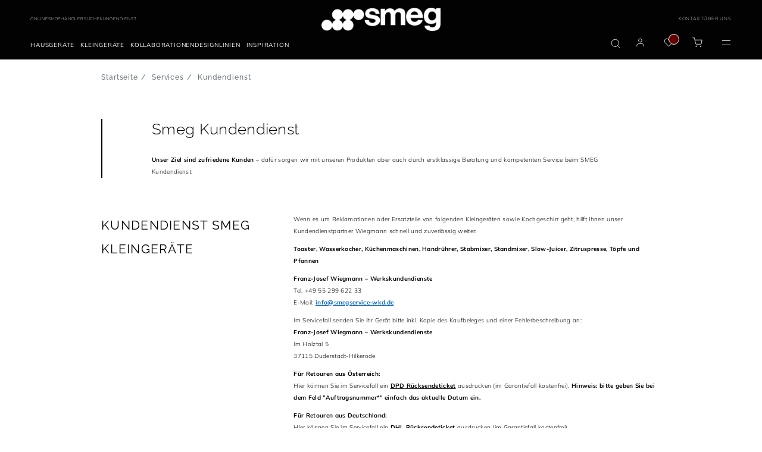

--- FILE ---
content_type: text/html;charset=UTF-8
request_url: https://www.smeg.com/at/services/kundendienst
body_size: 47504
content:
<!doctype html>





















<html lang="de" translate="no" data-country="AT" data-channel="smeg-austria-de" class="
        
        isFoodService
        
        
        ">
<head>
    <script>
    /*
    variabile globale gestita da react
    utente loggato -> 'logged'
    utente guest -> 'guest'

    funzione chiamata da react che crea un evento che viene ascoltato dal javascript filter-slick-sliders.js
     */
    window.userVisibility = "guest"
    window.handleChangeVisibility = function () {
        const event = new CustomEvent("userVisibilityChanged");
        window.dispatchEvent(event);
    }
</script>
    <style type="text/css">.content-for-guest-flex { display: none!important; }</style>
    <style type="text/css">.content-for-logged-block { display: none!important; }</style>
    <style type="text/css">.content-for-guest-block { display: none!important; }</style>
    <style type="text/css">.content-for-logged-grid { display: none!important; }</style>
    <style type="text/css">.content-for-guest-grid { display: none!important; }</style>
    <style type="text/css">.content-for-logged-inline { display: none!important; }</style>
    <style type="text/css">.content-for-guest-inline { display: none!important; }</style>
    <script type="text/javascript" src="https://consent.cookiefirst.com/sites/smeg.com-b5352c11-eb48-493e-8263-533a48c2527d/consent.js"></script>
<script type="text/javascript" src="https://www.smeg.com/webfiles/1768473041812/libs/jquery/jquery-3.3.1.min.js"></script>
<script>
    function openBIS(){
        $('#backInStock').modal('show')
    }
</script>




































        <script id="df-results-template" type="text/x-mustache-template">
            {{#is_first}}

            {{#banner}}
                <div class="df-banner">
                <a {{#blank}}target="_blank" rel="noopener noreferer"{{/blank}} href="{{link}}" data-role="banner" data-banner="{{id}}">
                    {{#image}}
                    <img src="{{#remove-protocol}}{{image}}{{/remove-protocol}}">
                    {{/image}}
                    {{#html_code}}
                    {{{html_code}}}
                    {{/html_code}}
                </a>
                </div>
            {{/banner}}
            {{/is_first}}
            {{#total}}
            {{#results}}
                <div class="df-card {{type}}" data-role="result">
                <a class="df-card__main" href="{{#url-params}}{{{link}}}{{/url-params}}" data-role="result-link" data-dfid="{{dfid}}">
                    <div class="df-card-tag tag-news">News</div>
                    <div class="df-card-tag tag-faq">FAQs</div>
                        <div class="df-card-tag tag-recipes">Rezept</div>
                    <div class="df-card-tag tag-categories">Kategorie</div>
                    {{#image_link}}
                    <figure class="df-card__image">
                        <img src="{{#remove-protocol}}{{image_link}}{{/remove-protocol}}" alt="{{title}}">
                    </figure>
                    {{/image_link}}
                    {{^image_link}}
                    <figure class="df-card__image no-image">
                        <img src="https://www.smeg.com/webfiles/1768473041812/images/logo-black.png">
                    </figure>
                    {{/image_link}}
                    <div class="df-card__content pb-2">
                        <div class="df-card__title__price">
                            <div class="df-card__title no__product">{{title}}</div>
                            <div class="df-card__title pretitle__product">{{short_description}}</div>
                            <div class="df-card__title title__product">{{id}}</div>
                        </div>
                    </div>

                </a>

                <div class="df-card__links">
                        <div class="energy-label_container">
                            {{#energy_label}}
                                <a class="open-energyClass" target="_blank" href="https://pi-exchange.smeg.it/energy/{{id}}/de_AT">
                                    <img src="https://smegpix.4flow.cloud/smegpixpath/Symbols/{{energy_label}}.jpg" alt="">
                                </a>
                            {{/energy_label}}
                        </div>


                        <div class="product_information_sheet_container">
                            {{#product_information_sheet}}
                                <a href="{{product_information_sheet}}" target="_blank" class="action-link--black">EU-Datenblatt</a>
                            {{/product_information_sheet}}
                        </div>


                    {{#price}}

                        <div class="row align-items-center">
                            <div class="col-1">
                                {{#price}}
                                {{#ecommerce}}
                                {{#canbuyonline}}
                                {{#availability}}
                                     <button type="button" class="my-df-addtocart-btn js_addToCart btn_addToCart button-primary" data-addtocart="{{id}}" data-id="{{id}}">
                                        <i class="fa fa-shopping-cart" aria-hidden="true"></i>
                                     </button>
                                {{/availability}}
                                {{^availability}}
                                {{/availability}}
                                {{/canbuyonline}}
                                {{/ecommerce}}
                                {{/price}}
                            </div>
                            <div class="col text-right text-black content-for-guest-block">
                                <span class="df-card__price {{#sale_price}}df-card__price--old{{/sale_price}}">
                                    {{#format-currency}}{{price}}{{/format-currency}}
                                </span>
                                {{#sale_price}}
                                    <span class="df-card__price df-card__price--new">
                                        {{#format-currency}}{{sale_price}}{{/format-currency}}
                                    </span>
                                {{/sale_price}}
                            </div>
                            {{#vip_price}}
                                <div class="col text-right text-black content-for-logged-block">
                                    <span class="df-card__price {{#discounted_vip_price}}df-card__price--old{{/discounted_vip_price}} pb-2">
                                        {{#format-currency}}{{vip_price}}{{/format-currency}}
                                    </span>
                                    {{#discounted_vip_price}}
                                        <span class="df-card__price df-card__price--new">
                                            {{#format-currency}}{{discounted_vip_price}}{{/format-currency}}
                                        </span>
                                    {{/discounted_vip_price}}
                                </div>
                            {{/vip_price}}
                        </div>
                    {{/price}}

                    <div class="dfcard__description d-none">{{{description}}}</div>
                    {{#df_rating}}
                    <div>
                        <div class="df-rating" title="{{df_rating}}">
                        <div class="df-rating__value" style="width: {{#rating-percent}}{{df_rating}}{{/rating-percent}}">
                            <i>★</i><i>★</i><i>★</i><i>★</i><i>★</i>
                        </div>
                        <div class="df-rating__placeholder">
                            <i>★</i><i>★</i><i>★</i><i>★</i><i>★</i>
                        </div>
                        </div>
                    </div>
                    {{/df_rating}}

                </div>

                </div>
            {{/results}}

            {{/total}}
            {{^total}}
            {{#noResultsHTML}}{{{noResultsHTML}}}{{/noResultsHTML}}
            {{^noResultsHTML}}
            {{^banner}}
                 <div class="df-no-results">
                    <p class="df-no-results__title">Kein Ergebnis</p>
                    <p>Wir haben leider keine Suchergebnisse für deine Anfrage gefunden <b>[{{ query }}]</b></p>
                 </div>
            {{/banner}}
             {{#banner}}
                <div class="df-no-results" style="position: static; padding-top: 5px !important;">
                    <p class="df-no-results__title">Kein Ergebnis</p>
                    <p>Wir haben leider keine Suchergebnisse für deine Anfrage gefunden <b>[{{ query }}]</b></p>
                 </div>
             {{/banner}}
            {{/noResultsHTML}}
            {{^banner}}
            <h2 style="position: absolute; left: 45px; font-weight: 500; bottom: 260px; font-size: 1.35rem; color: #000">Empfohlene Produkte</h2>
                <df-recommendations
                            hashid="1943e128-ac56-46d1-ba6f-d43f60f0ebbe"
                            total-products="10"
                            style= "position: absolute; left: 0; bottom: 20px; width: 98vw; line-height: 1.2rem;"
                ></df-recommendations>
            {{/banner}}
            {{/total}}
        </script>

        <script id="df-desk-template" type="text/x-mustache-template">
            <div class="df-fullscreen df-fullscreen__custom" id="{{ mainContainerId }}" hidden>
            <div class="df-topbar" id="df-topbar__{{ mainContainerId }}">
                {{#showTopbar}}
                <div class="df-topbar__content">
                {{#topbarLogo}}
                    <a class="df-topbar__logo" href="{{#topbarLogoLink}}{{.}}{{/topbarLogoLink}}">
                    <img src="{{.}}" />
                    </a>
                {{/topbarLogo}}
                <div class="df-searchbox">
                    <input id="df-searchbox__{{ mainContainerId }}" type="search" placeholder="Was suchen Sie? Produkt, Marke, Kategorie, etc…">
                </div>
                <a class="df-icon df-icon--close" href="#" data-role="close">
                    <svg fill="#000000" height="42" viewBox="0 0 24 24" width="42" xmlns="http://www.w3.org/2000/svg">
                    <path d="M19 6.41L17.59 5 12 10.59 6.41 5 5 6.41 10.59 12 5 17.59 6.41 19 12 13.41 17.59 19 19 17.59 13.41 12z"/>
                    <path d="M0 0h24v24H0z" fill="none"/>
                    </svg>
                </a>
                </div>
                {{/showTopbar}}
                <div class="df-suggestions-list" id="df-suggestions__{{ mainContainerId }}" data-role="suggestion-list" hidden></div>

            </div>
            <div class="df-layer__content">
                <div class="df-aside" data-role="aside">
                    <div class="df-aside__content" id="df-aside__{{ mainContainerId }}"></div>
                </div>
                <div class="df-results__header__content">
                    {{#showHeader}}
                        <div class="df-header" id="df-header__{{ mainContainerId }}"></div>
                    {{/showHeader}}
                    <div class="df-results" id="df-results__wrapper__{{ mainContainerId }}" data-role="result-list">
                         <h2 style="position: absolute; left: 45px; font-weight: 500; top: 100px; font-size: 1.35rem; color: #000;">Empfohlene Produkte</h2>
                        <df-recommendations
                            hashid="1943e128-ac56-46d1-ba6f-d43f60f0ebbe"
                            total-products="10"
                            style= "position: absolute; left: 0; top: 130px; width: 98vw; line-height: 1.2rem;"
                    ></df-recommendations>
                    </div>
                </div>
            </div>
            <a class="df-icon df-in df-out" href="#" data-role="scrolltop" data-scroll-in-out>
                <svg fill="#000000" height="42" viewBox="0 0 24 24" width="42" xmlns="http://www.w3.org/2000/svg">
                <path d="M0 0h24v24H0V0z" fill="none"/>
                <path d="M4 12l1.41 1.41L11 7.83V20h2V7.83l5.58 5.59L20 12l-8-8-8 8z"/>
                </svg>
            </a>
            </div>
        </script>

        <script id="df-header-template" type="text/x-mustache-template">

                <div class="df-header-main">
                    <nav id="tabs"  {{^total}}class="tabs-no-results"{{/total}} >
                        <a href="#all">Alle</a>
                        <a data-type="product" href="#product">Produkte</a>
                        <a data-type="category" href="#category">Kategorien</a>
                        <a data-type="news" href="#news">News</a>
                        <a data-type="faq" href="#faq">FAQs</a>
                            <a data-type="recipes" href="#recipes">Rezepte</a>
                    </nav>

                    <div class="df-icon-list">
                        <div class="total-results">
                            <b>Ergebnisse</b>
                            <span data-role="total">{{ total }}</span>
                        </div>
                        <a class="df-icon" href="#" data-change-layout="list">
                            <svg fill="#000000" height="24" viewBox="0 0 24 24" width="24" xmlns="http://www.w3.org/2000/svg">
                                <path d="M4 18h17v-6H4v6zM4 5v6h17V5H4z"/>
                                <path d="M0 0h24v24H0z" fill="none"/>
                            </svg>
                        </a>
                        <a class="df-icon" href="#" data-change-layout="grid">
                            <svg fill="#000000" height="24" viewBox="0 0 24 24" width="24" xmlns="http://www.w3.org/2000/svg">
                                <path d="M4 11h5V5H4v6zm0 7h5v-6H4v6zm6 0h5v-6h-5v6zm6 0h5v-6h-5v6zm-6-7h5V5h-5v6zm6-6v6h5V5h-5z"/>
                                <path d="M0 0h24v24H0z" fill="none"/>
                            </svg>
                        </a>
                    </div>
                </div>

        </script>
        <script id="df-mobile-template" type="text/x-mustache-template">
            <div class="df-mobile"{{#images.body}} style="background-image:url('{{images.body}}');"{{/images.body}} id="{{ mainContainerId }}" hidden>
                <div class="df-mobile__wrapper">

                    <div class="df-mobile__header" id="df-mobile__header__{{ mainContainerId }}">
                    <div class="row header-nav">
                        <div class="col-4 col-md-3 header-nav__brand" itemprop="organization" itemscope itemtype="http://schema.org/Organization">

                             <img itemprop="logo" src="https://www.smeg.com/webfiles/1768473041812/images/logo.png" class="header__mobileImg brand__img" title="Smeg logo" alt="logo" itemprop="logo"/>
                        </div>
                    </div>
                    {{#images.header}}
                        <div class="df-mobile__header__image">
                        <img src="{{ images.header }}">
                        </div>
                    {{/images.header}}
                    <form action="" method="get">
                        <div class="df-mobile__searchbox" data-empty="true">
                        {{#voicesearch}}
                        <button type="button" data-role="voicesearch">
                            <svg fill="#606569" width="24" height="24" viewBox="0 0 24 24" enable-background="new 0 0 24 24" xmlns="http://www.w3.org/2000/svg">
                            <path d="M12,14c1.66,0,3-1.34,3-3V5c0-1.66-1.34-3-3-3S9,3.34,9,5v6C9,12.66,10.34,14,12,14z"/>
                            <path d="M17,11c0,2.76-2.24,5-5,5s-5-2.24-5-5H5c0,3.53,2.61,6.43,6,6.92V21h2v-3.08c3.39-0.49,6-3.39,6-6.92H17z"/>
                            <path d="M0 0h24v24H0z" fill="none"/>
                            </svg>
                        </button>
                        {{/voicesearch}}
                        {{#imagesearch}}
                            <button type="button" data-role="imagesearch" class="fileContainer">
                                <svg id="df-mobile__imagesearch_icon__{{ mainContainerId }}" fill="#606569" width="24" height="24" viewBox="0 0 24 24"
                                    enable-background="new 0 0 24 24"
                                    xmlns="http://www.w3.org/2000/svg">
                                    <circle cx="12" cy="12" r="3.2"/>
                                    <path d="M9 2L7.17 4H4c-1.1 0-2 .9-2 2v12c0 1.1.9 2 2 2h16c1.1 0 2-.9 2-2V6c0-1.1-.9-2-2-2h-3.17L15 2H9zm3 15c-2.76 0-5-2.24-5-5s2.24-5 5-5 5 2.24 5 5-2.24 5-5 5z"/>
                                    <path d="M0 0h24v24H0z" fill="none"/>
                                </svg>
                                <svg id="df-mobile__imagesearch_loading__{{ mainContainerId }}" class="spinner" width="24px" height="24px"
                                    viewBox="0 0 66 66" xmlns="http://www.w3.org/2000/svg">
                                    <circle class="path" fill="none" stroke-width="6"
                                            stroke-linecap="round" cx="33" cy="33"
                                            r="30"></circle>
                                </svg>
                                <input data-role="image-search-control" id="df-mobile__imagesearch__{{ mainContainerId }}" type="file" accept="image/*"/>
                            </button>
                        {{/imagesearch}}
                        <svg class="df-mobile__searchbox__loupe" fill="#606569" height="24" viewBox="0 0 24 24" width="24" xmlns="http://www.w3.org/2000/svg">
                            <path d="M15.5 14h-.79l-.28-.27C15.41 12.59 16 11.11 16 9.5 16 5.91 13.09 3 9.5 3S3 5.91 3 9.5 5.91 16 9.5 16c1.61 0 3.09-.59 4.23-1.57l.27.28v.79l5 4.99L20.49 19l-4.99-5zm-6 0C7.01 14 5 11.99 5 9.5S7.01 5 9.5 5 14 7.01 14 9.5 11.99 14 9.5 14z"/>
                            <path d="M0 0h24v24H0z" fill="none"/>
                        </svg>
                        <input type="search" placeholder="Was suchen Sie? Produkt, Marke, Kategorie, etc…" id="df-mobile__searchbox__{{ mainContainerId }}" autocapitalize="off" autocomplete="off" autocorrect="off">
                        <button type="button" data-role="clear">Löschen</button>
                        <button type="button" data-role="close">Schließen</button>
                        </div>
                        <div class="df-mobile__header__actions" id="df-mobile__header__actions__{{ mainContainerId }}"></div>
                        <div class="df-mobile__suggestions" id="df-mobile-suggestions__{{ mainContainerId }}" data-role="suggestion-list" hidden>
                        </div>
                    </form>
                    <!--  NEW CODE -->
                   <nav id="tabs">
                        <a href="#all">Alle</a>
                        <a data-type="product" href="#product">Produkte</a>
                        <a data-type="category" href="#category">Kategorien</a>
                        <a data-type="news" href="#news">News</a>
                        <a data-type="faq" href="#faq">FAQs</a>
                           <a data-type="recipes" href="#recipes">Rezepte</a>
                    </nav>
                <!-- END NEW CODE -->
                    </div>

                    <div class="df-mobile__content" id="df-mobile__content__{{ mainContainerId }}"></div>

                    <button class="df-mobile__action-button df-in df-out" type="button" data-role="close" data-scroll-in-out>
                    <svg fill="#606569" height="48" viewBox="0 0 24 24" width="48" xmlns="http://www.w3.org/2000/svg">
                        <path d="M19 6.41L17.59 5 12 10.59 6.41 5 5 6.41 10.59 12 5 17.59 6.41 19 12 13.41 17.59 19 19 17.59 13.41 12z"/>
                        <path d="M0 0h24v24H0z" fill="none"/>
                    </svg>
                    </button>

                    <button class="df-mobile__action-button df-in df-out" type="button" data-role="scrolltop" data-scroll-in-out>
                    <svg fill="#606569" height="48" viewBox="0 0 24 24" width="48" xmlns="http://www.w3.org/2000/svg">
                        <path d="M0 0h24v24H0V0z" fill="none"/>
                        <path d="M4 12l1.41 1.41L11 7.83V20h2V7.83l5.58 5.59L20 12l-8-8-8 8z"/>
                    </svg>
                    </button>

                </div>
                <div class="df-mobile__overlay" data-role="toggle-filters"></div>
                <div class="df-mobile__aside">
                    <div class="df-mobile__aside__actions">
                    <button class="df-mobile__button" type="button" data-role="toggle-filters">Löschen</button>
                    <button class="df-mobile__button" type="button" data-role="clear-filters">Schließen</button>
                    </div>
                    <div id="df-mobile__aside__sorting__{{ mainContainerId }}"></div>
                    <div class="df-mobile__aside__content" id="df-mobile__aside__content__{{ mainContainerId }}"></div>
                </div>
                </div>


        </script>

        <script>
            function selectTab(tab) {
                if (tab) {
                    try {
                        tab.parentNode.querySelector('.selected').classList.remove('selected');
                     } catch (e) {}
                        tab.classList.add('selected');
                }
            }

            function configureLayer(instance) {

            instance.layer.controller.one('df:results:success', function(response){
                const type = this.getParam('type');
                const tab = type.length === 1
                ? document.querySelector('#tabs > [href="#' + type + '"]')
                : document.querySelector('#tabs > [href="#all"]');
                selectTab(tab);


            });

            doofinder.core.util.dfdom(document).on('click', '#tabs > a', function(e){
                e.preventDefault();

                const tab = e.target;
                const type = tab.dataset.type
                ? tab.dataset.type
                : instance.initial.searchParams.type;

                selectTab(tab);

                instance.layer.controller.setParam('type', type);
                instance.layer.controller.refresh();

            });

            const mainContainerId = instance.layerOptions.mainContainerId;

             instance.layer.controller.on('df:results:success', function(response){
               if(document.querySelector('.ec_btn-cartLayer')) {
                 initAddToCart();
               }

            });

                instance.layer.layer.on('click', '[data-addtocart]', function(e){
                   window.setTimeout(function () {
                        document.querySelector('[data-role="close"]').click();
                    }, 500);
                    window.dataLayer.push({
                        'event': 'addToCart',
                        'sku': this.getAttribute('data-addtocart'),
                        'addFrom': 'doofinder'
                    });
                });

            }

            function tabSelectionRefresh(){
                const firstqueryString  = window.location.href.replace('#', '?');
                const queryString  = firstqueryString.replaceAll('/', '&');
                const urlParams = new URL(queryString).searchParams.get('type');
                const type = urlParams ? urlParams : "";
                let tab = type.length >= 1
                ? document.querySelector('#tabs > [href="#' + type + '"]')
                : document.querySelector('#tabs > [href="#all"]');
                selectTab(tab);
            }
        </script>

            <script src="https://eu1-config.doofinder.com/2.x/1943e128-ac56-46d1-ba6f-d43f60f0ebbe.js"></script>
            <script>
                document.addEventListener('doofinder.cart.add', function(event) {
                  const { id } = event.detail;
                  if(id){
                    externalAddToCart(id);
                  }
                });
            </script>
                <style>
                 .dfd-fullscreen.dfd-animate .dfd-layer {
                   max-height: 100%!important;
                   top: 0px!important;
                 }
                </style>

       <script src="//cdn.doofinder.com/recommendations/js/doofinderRecommendation.min.js"></script>
    <style type="text/css" id="css-added-rules"></style>

        <!-- Fixdigital Code -->
        <!-- End Fixdigital Code -->


            <!-- Google Consent Mode -->
            <script>
                window.dataLayer = window.dataLayer || [];
                function gtag() { dataLayer.push(arguments); }
                gtag('consent', 'default', {
                    'ad_storage': 'denied',
                    'analytics_storage': 'denied',
                    'wait_for_update': 1500 //milliseconds
                });
                gtag('set', 'ads_data_redaction', true);
            </script>
            <!-- End Google Consent Mode -->

    <script>
        window.symbolsList=[]
        let cookieMapsEnabled = false;
    </script>

    <meta charset="utf-8"/>
    <meta name="viewport" content="width=device-width, initial-scale=1, minimum-scale=1, shrink-to-fit=no">

    <meta name="google" content="notranslate">
    <meta name="format-detection" content="telephone=no">
    <meta http-equiv="Content-Language" content="de">

    <link rel="icon" href="/webfiles/latest/images/icons/favicon.ico">

    <link href="/webfiles/1768473041812/fonts/Inter/Inter-VariableFont_opsz%2Cwght.ttf" as="font" type="font/ttf" rel="preload">

    <link rel="preload" href="/webfiles/1768473041812/fonts/Mulish/Mulish-VariableFont_wght.ttf" as="font" type="font/ttf" crossorigin>

    <link rel="preload" href="/webfiles/1768473041812/fonts/Raleway/Raleway-VariableFont_wght.ttf" as="font" type="font/ttf" crossorigin>

    <link rel="stylesheet" href="https://www.smeg.com/webfiles/1768473041812/libs/bootstrap/bootstrap.min.css">
    <link rel="stylesheet" href="https://www.smeg.com/webfiles/1768473041812/libs/slick/slick.css">
    <link rel="stylesheet" href="https://www.smeg.com/webfiles/1768473041812/libs/swiper/swiper.min.css" media="print" onload="this.media='all'">
    <link rel="stylesheet" href="/webfiles/1768473041812/libs/slick/slick-theme.css">
    <link rel="stylesheet" href="https://www.smeg.com/webfiles/1768473041812/libs/plyr/plyr.css">
    <link rel="stylesheet" href="https://www.smeg.com/webfiles/1768473041812/libs/select2/select2.min.css" media="print" onload="this.media='all'">
    <link rel="stylesheet" href="https://www.smeg.com/webfiles/1768473041812/libs/calendar/calendar.css" media="print" onload="this.media='all'">


    <link rel="stylesheet" href="https://cdnjs.cloudflare.com/ajax/libs/font-awesome/5.15.1/css/all.min.css" integrity="sha512-+4zCK9k+qNFUR5X+cKL9EIR+ZOhtIloNl9GIKS57V1MyNsYpYcUrUeQc9vNfzsWfV28IaLL3i96P9sdNyeRssA==" crossorigin="anonymous" />

<meta name="robots" content="index, follow"/>
<link rel="canonical" href="https://www.smeg.com/at/services/kundendienst"/>
<title>Kundendienst | Smeg DE - Kundendienst</title>
<meta property="og:title" content="Kundendienst | Smeg DE - Kundendienst"/>
<meta name="description" content="Sie haben Fragen, suchen eine Betriebsanleitung oder wollen Ihr Smeg Gerät reparieren lassen? Hier finden Sie Rat und Unterstützung."/>
<meta property="og:description" content="Sie haben Fragen, suchen eine Betriebsanleitung oder wollen Ihr Smeg Gerät reparieren lassen? Hier finden Sie Rat und Unterstützung."/>
<meta property="og:url" content="https://www.smeg.com/at/services/kundendienst"/>
<link rel="schema.DC" href="http://purl.org/dc/elements/1.1/"/>
<link rel="schema.DCTERMS" href="http://purl.org/dc/terms/"/>
<meta name="DCTERMS.created" content="2021-12-11T10:30:47+01:00"/>
<meta name="DCTERMS.modified" content="2021-12-11T10:30:47+01:00"/>
<meta property="og:image" content="https://www.smeg.com/webfiles/1768473041812/images/logo-seo.jpg"/>

    <link rel="stylesheet" href="https://www.smeg.com/webfiles/1768473041812/libs/selectizejs/style.css" media="print" onload="this.media='all'">


                    <link rel="stylesheet" href="/webfiles/1768473041812/css/style-smeg.min.css">

    <link rel="stylesheet" href="https://www.smeg.com/webfiles/1768473041812/libs/selectizejs/style.css" media="print" onload="this.media='all'">



    <style id="layoutCustomStyle"></style>


    <script type="application/ld+json">
        {
            "@context": "https://schema.org",
            "@type": "Organization",
            "logo": "https://assets.4flow.cloud/THUMB_LOGO_BRAND_NOPAYOFF_1200x300px.jpg.jpg?pEFs=[base64]&md5=ecacd044262a52d3828afed448dea07c",
			"description": "SMEG Deutschland GmbH",
			"address": {
				"@type": "PostalAddress",
				"addressLocality": "Wien",
				"addressCountry": "AT",
				"addressRegion": "Österreich" }
        }
    </script>

</head>
<body class=" smeg ecommerce" >
    <div id="backInStockReactForm"></div>

    <script>window.isScalapayActive = false;</script>

<script type="text/javascript" src="https://www.smeg.com/webfiles/1768473041812/js/build/global/cookies.min.js"></script>


    <script>
        function callbackCookieFirst(e) {
            const country = $('html').data('country')
            var consent = e.detail || CookieFirst.consent;
            if (consent && consent.advertising) {
                $('.link-video-cookie').hide();
                $('.cookie__text').hide();
                $('.js-player-off iframe').each(
                    function (){
                        $(this).attr('src', $(this).attr('data-cookie-src'))
                    }
                );
                $('.js-player-off').addClass('js-player');
                initPlyrVideos();

                let srcScript = '<script src="https://maps.googleapis.com/maps/api/js?key=AIzaSyBm8gfqegFeRlwvCfD1Glaja7Kq1InhBgw&libraries=geometry,places&language=de&region=AT"><\/script>';

                $(document.body).append(srcScript);
            }
            else{
                $('.js-player-off iframe').hide();
            }

            if (consent && consent.performance) {
                if (window.isScalapayActive) {
                    loadScalapayWidget();
                }
            }

            // ArchiPro Pixel start only for New Zeland
            if(CookieFirst?.consent?.performance && country === "NZ"){
                window.ApData = window.ApData || [];
                function apa()
                { window.ApData.push(arguments); }
                apa('id','smeg-new-zealand');

                let archiProPixelScript = document.createElement('script');
                archiProPixelScript.type = 'text/javascript';
                archiProPixelScript.async = true;
                archiProPixelScript.src = 'https://pixel.archipro.co.nz/ap-analytics.js';
                document.head.appendChild(archiProPixelScript);

                let archiProScript = document.createElement('script');
                archiProScript.type = 'text/javascript';
                archiProScript.src = 'https://badge.archipro.co.nz/ap-badge.js';
                document.head.appendChild(archiProScript);
            }
            // ArchiPro Pixel end

            <!-- Google Tag Manager -->
            let cookieTagManager = CookieFirst?.acceptedServices?.google_tag_manager
            if(cookieTagManager === true || typeof cookieTagManager == "undefined" ) {
                // execute code to load service here, for example:
                (function(w,d,s,l,i){w[l]=w[l]||[];w[l].push(
                    {'gtm.start': new Date().getTime(),event:'gtm.js'}
                );var f=d.getElementsByTagName(s)[0],
                    j=d.createElement(s),dl=l!='dataLayer'?'&l='+l:'';j.async=true;j.src=
                    'https://www.googletagmanager.com/gtm.js?id='+i+dl;f.parentNode.insertBefore(j,f);
                })(window,document,'script','dataLayer','GTM-TF8JTK');
            }
            <!-- End Google Tag Manager -->

            const CfServices = CookieFirst?.acceptedServices
            const CfConsent = CookieFirst?.consent

            cookieMapsEnabled = CfServices?.google_maps ? true : CfConsent?.advertising;
            if ($('.map').length > 0) {
	            setTimeout(function() {
		            startMap();
	            }, 2000);
            }
            if ($('.store-map').length > 0) {
	            setTimeout(function() {
		            initStoreMap();
	            }, 2000);
            }
        }
        function loadScalapayWidget() {
            if (document.getElementById('scalapay-widget')) return;
            const script = document.createElement('script');
            script.type = 'module';
            script.src = 'https://cdn.scalapay.com/widget/scalapay-widget-loader.js?version=V5';
            script.id = 'scalapay-widget';
            document.head.appendChild(script);
            console.log("✅ Scalapay widget caricato dopo consenso CookieFirst (categoria: performance)");
        }
        window.addEventListener("cf_consent", callbackCookieFirst);
        window.addEventListener("cf_init", callbackCookieFirst);
    </script>

<script>
    $(document).ready(function () {
        CookieUtils.init();

        const analyticsStorage = window.localStorage;
        const pageType = $('#analytics-pageType').val();
        const sitemap = ''
        const sitemapName = '/services/kundendienst'
        const params = {
            'pageType':pageType || false,
            'sitemap':sitemap,
            'sitemapName':sitemapName,
            'currentLang':'de',
        }
        analyticsStorage.setItem('analytics', JSON.stringify(params));
    });
</script>


    <!-- Google Tag Manager (noscript) -->
    <noscript>
        <iframe src="https://www.googletagmanager.com/ns.html?id=GTM-TF8JTK" height="0" width="0" style="display:none;visibility:hidden"></iframe>
    </noscript>
    <!-- End Google Tag Manager (noscript) -->

<script type="text/javascript" src="https://www.smeg.com/webfiles/1768473041812/libs/jquery/jquery-migrating.min.js"></script>
<script type="text/javascript" src="https://www.smeg.com/webfiles/1768473041812/libs/bootstrap/popper.min.js"></script>
<script type="text/javascript" src="https://www.smeg.com/webfiles/1768473041812/libs/bootstrap/bootstrap.min.js"></script>

<link rel="stylesheet" href="/webfiles/1768473041812/css/style-ecommerce.min.css" type="text/css"/>
<link rel="stylesheet" href="/webfiles/1768473041812/ecommerce/build/static/css/bundle.min.css" type="text/css"/>

<div class="container-fluid base-layout">

















<input type="hidden" id="popupBtnProceed"  value="Visit"/>

 
<div id="countryModal" class="modal fade eforms-modal white text-center" tabindex="-1" role="dialog" aria-labelledby="exampleModalLabel" aria-hidden="true" style="display: none">
    <div class="modal-dialog modal-dialog-centered modal-lg" role="document">
        <div class="modal-content">
            <div class="modal-header">
                <button type="button" class="close" data-dismiss="modal" aria-label="Close">
                    <svg xmlns="http://www.w3.org/2000/svg" width="16" height="17" viewBox="0 0 16 17" fill="none">
                        <path d="M3.12402 3.25L12.7532 13.25" stroke="#020202" stroke-width="2" stroke-linecap="square"/>
                        <path d="M3 13.125L12.8761 3.375" stroke="#020202" stroke-width="2" stroke-linecap="square"/>
                    </svg>
                </button>
            </div>

            <div class="modal-body">
                <div class="container-fluid"> 
                    <div class="logo">
                        <img src="https://www.smeg.com/webfiles/1768473041812/images/smeg_logo_black.svg" class="img-fluid" title="SMEG logo" alt="SMEG logo" width="300" height="60"/>
                    </div>
 
                    <p class="titolo">Visit the official Smeg website for your Country</p>
                    <p class="description">We have found a Smeg subsidiary or authorized distributor website for your region. Do you want to update your location?</p>
                    <a id="btnGoTo" class="button-primary"></a>
                    <a id="btnCancel" data-dismiss="modal"><span>Fortsetzen</span></a>
 
                </div>
            </div>
        </div>
    </div>
</div>

    <script>
        let isCountryModalShowed = false;
        let isRedirectEnabled = "true";
        let isCookieActive = getCookie("country-redirect");
        if(!isCookieActive && isRedirectEnabled === "true"){
            let serviceUrl = "/restservices/v1/geolocation/check-country";
            let isDebugActive = "false";
            let countryForDebug = "XX";
            let currentLocation = "https://www.smeg.com/at";
            let serviceHostUrl = "https://www.smeg.com";
            let url = serviceHostUrl + serviceUrl;
            let correctLocation = "https://www.smeg.com/us";
            let title = "Smegusa.com";
            let country = "US";
	        let lang = "";

	            lang = "en";

	        function onScroll() {
		        if (!isCountryModalShowed) {
			        isCountryModalShowed = true;
			        $('#countryModal').modal('show');
			        setRedirectCookie("country-redirect", true, 14);
			        document.removeEventListener('scroll', onScroll, true);
		        }
	        }

	        let textProceed = $("#popupBtnProceed").val();
            if(correctLocation){
                if(currentLocation !== correctLocation) {
                    //se posso ti porto nella stessa pagina nel sito del tuo paese altrimenti ti porto alla home
                    if(lang && country){
                        let locale = lang + "-" + country;
                        let url = $('link[rel="alternate"][hreflang=' + locale + ']').attr("href");
                        if(url)correctLocation = url;
                    }

                    $("#btnGoTo").attr("href", correctLocation);
                    document.getElementById("btnGoTo").innerHTML = textProceed + " " + title;
                    let waitForJQuery = setInterval(function () {
                        if (typeof $ != 'undefined') {
                            clearInterval(waitForJQuery);
	                        document.addEventListener('scroll', onScroll, true);
                        }
                    }, 10);
                }else {
                    setRedirectCookie("country-redirect", true, 14);
                }
            } else {
                $.ajax({
                    url: url,
                    data: {
                        "isDebugActive": isDebugActive,
                        "countryForDebug": countryForDebug
                    },
                    dataType: 'json',
                    method: 'GET',
                    success: function (object) {
                        correctLocation = object.map.url;
                        title = object.map.title;
                        lang = object.map.languages;
                        country = object.map.country;

                        if(correctLocation && currentLocation !== correctLocation) {
                            //se posso ti porto nella stessa pagina nel sito del tuo paese altrimenti ti porto alla home
                            if(lang && country){
                                let locale = lang + "-" + country;
                                let url = $('link[rel="alternate"][hreflang=' + locale + ']').attr("href");
                                if(url)correctLocation = url;
                            }

                            $("#btnGoTo").attr("href", correctLocation);
                            document.getElementById("btnGoTo").innerHTML = textProceed + " " + title;
                            let waitForJQuery = setInterval(function () {
                                if (typeof $ != 'undefined') {
	                                clearInterval(waitForJQuery);
	                                document.addEventListener('scroll', onScroll, true);
                                }
                            }, 10);
                        }else {
                            setRedirectCookie("country-redirect", true, 14);
                        }
                    },
                    error: function (xhr) {
                        console.error("API redirect failed with status code: " + xhr.status);
                    }
                });
            }
        }

        function getCookie (cname){
            let name = cname + "=";
            let ca = document.cookie.split(';');
            for(let i = 0; i < ca.length; i++) {
                let c = ca[i];
                while (c.charAt(0) === ' ') {
                    c = c.substring(1);
                }
                if (c.indexOf(name) === 0) {
                    return c.substring(name.length, c.length);
                }
            }
            return "";
        }

        function setRedirectCookie(name, value, days) {
            let date = new Date(), expires;
            if (days) {
                date.setTime(date.getTime() + (days * 24 * 60 * 60 * 1000));
                expires = "; expires=" + date.toUTCString();
            } else {
                expires = "";
            }
            document.cookie = name + "=" + value + expires + "; path=/";
        }
    </script>


    <header class="header new-menu">
            <div class="desktop-menu d-print-none">

















    <div class="megaMenu container" id="megaMenu">
        <div class="backgroundLayer"></div>
        <div class="row topMenu d-none d-xl-flex align-items-center" id="topMenu" role="navigation" aria-label="Main navigation menu">
            <div class="col topMenu__leftMenu px-0 header-nav__store">
















    <ul class="store list-unstyled wrapper-menu-cms">


            <li class=" ">
                <a class="store__link" href="https://www.smeg.com/at/onlineshop-at"  title="ONLINESHOP" tabindex="0">
                    ONLINESHOP
                </a>
            </li>


            <li class=" d-m-none ">
                <a class="store__link" href="https://www.smeg.com/at/smeghaendlersuche"  title="HÄNDLERSUCHE" tabindex="0">
                    HÄNDLERSUCHE
                </a>
            </li>


            <li class=" d-m-none ">
                <a class="store__link" href="/at/services/kundendienst-und-services"  title="KUNDENDIENST" tabindex="0">
                    KUNDENDIENST
                </a>
            </li>
    </ul>















            </div>
            <div class="col topMenu__centerMenu d-m-none">

                <a href="/at" url="www.smeg.com/at" alt="" class="smeg__brand img-fluid" itemprop="organization" itemscope itemtype="http://schema.org/Organization" tabindex="0">

















        <picture>
            <source media="(max-width: 576px)"
            >
            <source media="(max-width: 1366px) and (orientation: portrait)"
            >
            <source media="(max-width: 1366px) and (orientation: landscape)"
            >
            <source media="(min-width: 1367px)"
            >
            <img
                        src="https://www.smeg.com/binaries/content/gallery/logo/new_menu_logo_bianco_no-back.png"
                        width="964"
                        height="188"
                    class="header__mobileImg brand__img"
                    title="SMEG logo"
                    alt="SMEG logo"
                    itemprop="logo"
                    loading="lazy"
                    fetchpriority="low"
                    rel=""
                    
            />
        </picture>
       
                    <meta name="name" itemprop="name" content="Smeg" />
                </a>
            </div>
            <div class="col topMenu__rightMenu px-0">
















    <ul class="store list-unstyled wrapper-menu-cms">


            <li class=" d-m-none ">
                <a class="store__link" href="/at/contacts"  title="KONTAKT" tabindex="0">
                    KONTAKT
                </a>
            </li>


            <li class=" d-m-none ">
                <a class="store__link" href="https://www.smeg.com/de/unternehmen/ueber-uns"  title="ÜBER UNS" tabindex="0">
                    ÜBER UNS
                </a>
            </li>
    </ul>
            </div>
        </div>
        <div class="mainMenu">
            <div class="mainMenu__leftMenu">
                <div class="d-d-none">
                    <a href="/at" url="www.smeg.com/at" alt="" class="smeg__brand img-fluid" itemprop="organization" itemscope itemtype="http://schema.org/Organization">

















        <picture>
            <source media="(max-width: 576px)"
            >
            <source media="(max-width: 1366px) and (orientation: portrait)"
            >
            <source media="(max-width: 1366px) and (orientation: landscape)"
            >
            <source media="(min-width: 1367px)"
            >
            <img
                        src="https://www.smeg.com/binaries/content/gallery/logo/new_menu_logo_bianco_no-back.png"
                        width="964"
                        height="188"
                    class="header__mobileImg brand__img"
                    title="SMEG logo"
                    alt="SMEG logo"
                    itemprop="logo"
                    loading="lazy"
                    fetchpriority="low"
                    rel=""
                    
            />
        </picture>
       
                        <meta name="name" itemprop="name" content="Smeg" />
                    </a>
                </div>
                <div class="mobileBurgerMenu rightSideMenu level_0 js_sideMenuLevel sideMenuLevel" id="rightSideMenu">
                    <div class="header d-d-none">
                        <div class="invisible">invisible</div>
                        <div class="menu-close" onclick="sideMenu.close()"></div>
                    </div>
                    <div class="body cookieSpace">
                        <ul class="list-unstyled wrapper-menu-cms" role="menubar">





    <li class=" hasSubMenu  order-lg-12 order-12 " role="none" >
        <a onclick='sideMenu.subLevel.open(event,1)'  class="link--title" tabindex="0" role="menuitem" title="HAUSGERÄTE"
                aria-haspopup="true"
                aria-expanded="false"
        >
            <span>HAUSGERÄTE</span>
                <div class="menu-icon d-d-none"></div>
        </a>

            <div class="level_1 js_sideMenuLevel sideMenuLevel  ">
                <div class="header">
                    <div class="menu-current backSideMenu">
                        <a onclick="sideMenu.subLevel.close(event)" class="icon--comeBack"><div class="menu-icon-back"></div> &nbsp; &nbsp; &nbsp; HAUSGERÄTE</a>
                    </div>
                    <div class="menu-close" onclick="sideMenu.close()"></div>
                </div>
                <div class="body">
                    <ul class="list-unstyled  list-item-23 pb-3"
                                aria-label="HAUSGERÄTE" role="menu">






    <li class=" noSubMenu  order-lg-12 order-12 " role="none" >
        <a href='/at/large-appliances'  class="link--title" tabindex="0" role="menuitem" title="Entdecke alle Produkte"
        >
            <span>Entdecke alle Produkte</span>
        </a>

    </li>






    <li class="menuItem__line noSubMenu  order-lg-12 order-12 " role="none" >
        <a   class="link--title" tabindex="0" role="menuitem" title="separator"
        >
            <span>separator</span>
        </a>

    </li>






    <li class=" hasSubMenu  order-lg-12 order-2 " role="none" >
        <a onclick='sideMenu.subLevel.open(event,2)'  class="link--title" tabindex="0" role="menuitem" title="Backöfen"
                aria-haspopup="true"
                aria-expanded="false"
        >
            <span>Backöfen</span>
                <div class="menu-icon "></div>
        </a>

            <div class="level_2 js_sideMenuLevel sideMenuLevel multiColumns ">
                <div class="header">
                    <div class="menu-current backSideMenu">
                        <a onclick="sideMenu.subLevel.close(event)" class="icon--comeBack"><div class="menu-icon-back"></div> &nbsp; &nbsp; &nbsp; Backöfen</a>
                    </div>
                    <div class="menu-close" onclick="sideMenu.close()"></div>
                </div>
                <div class="body">
                    <ul class="list-unstyled  list-item-3 pb-3"
                                aria-label="Backöfen" role="menu">
                            <div class="newMenu--close d-m-none " onclick="sideMenu.close()" tabindex="0"></div>

                            <div class="row">



                                    <div class="col-lg-6 d-flex flex-column px-4">





    <li class="one-wrapper-menu joinLevels hasSubMenu position_left order-lg-1 order-12 " role="none" >
        <a   class="link--title" tabindex="0" role="menuitem" title=""
                aria-haspopup="true"
                aria-expanded="false"
        >
            <span>Einbaubacköfen</span>
                <div class="menu-icon "></div>
        </a>

            <div class="level_3 js_sideMenuLevel sideMenuLevel  tpl_card">
                <div class="header">
                    <div class="menu-current backSideMenu">
                        <a onclick="sideMenu.subLevel.close(event)" class="icon--comeBack"><div class="menu-icon-back"></div> &nbsp; &nbsp; &nbsp; Einbaubacköfen</a>
                    </div>
                    <div class="menu-close" onclick="sideMenu.close()"></div>
                </div>
                <div class="body">
                    <ul class="list-unstyled  list-item-10 pb-3"
                                aria-label="Einbaubacköfen" role="menu">






    <li class=" noSubMenu  order-lg-12 order-12 " role="none" >
        <a href='/at/backoefen/galileo-omnichef'  class="link--title" tabindex="0" role="menuitem" title="3-in-1 Backöfen"
        >
            <span>3-in-1 Backöfen</span>
        </a>

    </li>






    <li class=" noSubMenu  order-lg-12 order-12 " role="none" >
        <a href='/at/mikrowellen/mikrowellenbackoefen'  class="link--title" tabindex="0" role="menuitem" title="Mikrowellenbacköfen"
        >
            <span>Mikrowellenbacköfen</span>
        </a>

    </li>






    <li class=" noSubMenu  order-lg-12 order-12 " role="none" >
        <a href='/at/backoefen/dampfbackoefen'  class="link--title" tabindex="0" role="menuitem" title="Dampfbacköfen"
        >
            <span>Dampfbacköfen</span>
        </a>

    </li>






    <li class=" noSubMenu  order-lg-12 order-12 " role="none" >
        <a href='/at/backoefen/galileo-steamgeneration'  class="link--title" tabindex="0" role="menuitem" title="SteamGeneration"
        >
            <span>SteamGeneration</span>
        </a>

    </li>






    <li class=" noSubMenu  order-lg-12 order-12 " role="none" >
        <a href='/de/designlinien/selezione'  class="link--title" tabindex="0" role="menuitem" title="Pizzabacköfen"
        >
            <span>Pizzabacköfen</span>
        </a>

    </li>






    <li class=" noSubMenu  order-lg-12 order-12 " role="none" >
        <a href='/at/backoefen/selbstreinigungsautomatik'  class="link--title" tabindex="0" role="menuitem" title="Selbstreinigende Öfen"
        >
            <span>Selbstreinigende Öfen</span>
        </a>

    </li>






    <li class=" noSubMenu  order-lg-12 order-12 " role="none" >
        <a href='/at/smegconnect'  class="link--title" tabindex="0" role="menuitem" title="SmegConnect"
        >
            <span>Entdecken Sie SmegConnect</span>
        </a>

    </li>






    <li class=" noSubMenu menuItem__empty  order-lg-12 order-12 " role="none" aria-hidden="true">
        <a   class="link--title" tabindex="-1" role="menuitem" title=""
        >
            <span></span>
        </a>

    </li>






    <li class=" noSubMenu  order-lg-12 order-12 " role="none" >
        <a href='/at/mda-zubehoer/accessories-mda-all'  class="link--title" tabindex="0" role="menuitem" title="Zubehör"
        >
            <span>Zubehör</span>
        </a>

    </li>






    <li class=" noSubMenu  order-lg-12 order-12 " role="none" >
        <a href='/at/backoefen'  class="link--title" tabindex="0" role="menuitem" title="Alle Backöfen ansehen"
        >
            <span><b>Alle Backöfen ansehen</b></span>
        </a>

    </li>

                    </ul>
                </div>
                <span class="seeMore">See more</span>
            </div>
    </li>

                                    </div>
                                    <div class="col-lg-6 d-flex flex-column px-4">





    <li class="joinLevels hasSubMenu position_right order-lg-1 order-12 " role="none" >
        <a   class="link--title" tabindex="0" role="menuitem" title=""
                aria-haspopup="true"
                aria-expanded="false"
        >
            <span>Entdecken Sie die Galileo Backöfen</span>
                <div class="menu-icon "></div>
        </a>

            <div class="level_3 js_sideMenuLevel sideMenuLevel  tpl_album tpl_columns_3 js_slick_gallery">
                <div class="header">
                    <div class="menu-current backSideMenu">
                        <a onclick="sideMenu.subLevel.close(event)" class="icon--comeBack"><div class="menu-icon-back"></div> &nbsp; &nbsp; &nbsp; Entdecken Sie die Galileo Backöfen</a>
                    </div>
                    <div class="menu-close" onclick="sideMenu.close()"></div>
                </div>
                <div class="body">
                    <ul class="list-unstyled  list-item-3 pb-3"
                                aria-label="Entdecken Sie die Galileo Backöfen" role="menu">






    <li class=" noSubMenu linkCard  order-lg-12 order-12 " role="none" >
        <a href='/at/pagenotfound'  class="link--title" tabindex="0" role="menuitem" title=""
        >
                <img src="https://www.smeg.com/binaries/content/gallery/smeg/new-menu/sda/omnichef.jpg/omnichef.jpg/brx:squareMobile" title="" alt="Omnichef Oven" class="" width="150"/>
            <span>Omnichef</span>
        </a>

    </li>






    <li class=" noSubMenu linkCard  order-lg-12 order-12 " role="none" >
        <a href='/at/pagenotfound'  class="link--title" tabindex="0" role="menuitem" title=""
        >
                <img src="https://www.smeg.com/binaries/content/gallery/smeg/new-menu/mda/speedwave.jpg/speedwave.jpg/brx:squareMobile" title="" alt="SpeedwaveXL Oven" class="" width="150"/>
            <span>SpeedwaveXL</span>
        </a>

    </li>






    <li class=" noSubMenu linkCard  order-lg-12 order-12 " role="none" >
        <a href='/at/pagenotfound'  class="link--title" tabindex="0" role="menuitem" title=""
        >
                <img src="https://www.smeg.com/binaries/content/gallery/smeg/new-menu/mda/neptune-gray.jpg/neptune-gray.jpg/brx:squareMobile" title="" alt="SteamGeneration Oven" class="" width="150"/>
            <span>SteamGeneration</span>
        </a>

    </li>

                    </ul>
                </div>
                <span class="seeMore">See more</span>
            </div>
    </li>






    <li class="joinLevels hasSubMenu position_right order-lg-2 order-12 " role="none" >
        <a   class="link--title" tabindex="0" role="menuitem" title=""
                aria-haspopup="true"
                aria-expanded="false"
        >
            <span>Wählen Sie die passende Größe</span>
                <div class="menu-icon "></div>
        </a>

            <div class="level_3 js_sideMenuLevel sideMenuLevel  tpl_gallery js_slick_gallery">
                <div class="header">
                    <div class="menu-current backSideMenu">
                        <a onclick="sideMenu.subLevel.close(event)" class="icon--comeBack"><div class="menu-icon-back"></div> &nbsp; &nbsp; &nbsp; Wählen Sie die passende Größe</a>
                    </div>
                    <div class="menu-close" onclick="sideMenu.close()"></div>
                </div>
                <div class="body">
                    <ul class="list-unstyled list-gallery tpl_gallery_rect list-item-3 pb-3"
                                aria-label="Wählen Sie die passende Größe" role="menu">






    <li class=" noSubMenu linkCard  order-lg-12 order-12 " role="none" >
        <a href='https://www.smeg.com/at/backoefen/kompaktbackoefen'  class="link--title" tabindex="0" role="menuitem" title="45 cm Backöfen"
        >
                <img src="https://www.smeg.com/binaries/content/gallery/smeg/new-menu/mda/so6104s4ps_l02.jpg/so6104s4ps_l02.jpg/brx:postcardDeskLarge" title="" alt="45 cm ovens" class="" width="150"/>
            <span>45 cm Backöfen</span>
        </a>

    </li>






    <li class=" noSubMenu linkCard  order-lg-12 order-12 " role="none" >
        <a href='https://www.smeg.com/at/backoefen/gesamt'  class="link--title" tabindex="0" role="menuitem" title="60 cm Backöfen"
        >
                <img src="https://www.smeg.com/binaries/content/gallery/smeg/new-menu/mda/so6104s4pn_l01_-zoom.jpg/so6104s4pn_l01_-zoom.jpg/brx:postcardDeskLarge" title="" alt="60 cm ovens" class="" width="150"/>
            <span>60 cm Backöfen</span>
        </a>

    </li>






    <li class=" noSubMenu linkCard  order-lg-12 order-12 " role="none" >
        <a href='https://www.smeg.com/at/backoefen/extra-breite-backoefen'  class="link--title" tabindex="0" role="menuitem" title="90 cm Backöfen"
        >
                <img src="https://www.smeg.com/binaries/content/gallery/smeg/new-menu/mda/sfp9305wspx_l01.jpg/sfp9305wspx_l01.jpg/brx:postcardDeskLarge" title="" alt="90 cm ovens" class="" width="150"/>
            <span>90 cm Backöfen</span>
        </a>

    </li>

                    </ul>
                </div>
                <span class="seeMore">See more</span>
            </div>
    </li>

                                    </div>

                            </div>
                    </ul>
                </div>
                <span class="seeMore">See more</span>
            </div>
    </li>






    <li class=" hasSubMenu  order-lg-12 order-1 " role="none" >
        <a onclick='sideMenu.subLevel.open(event,2)'  class="link--title" tabindex="0" role="menuitem" title="Kochfelder"
                aria-haspopup="true"
                aria-expanded="false"
        >
            <span>Kochfelder</span>
                <div class="menu-icon "></div>
        </a>

            <div class="level_2 js_sideMenuLevel sideMenuLevel multiColumns ">
                <div class="header">
                    <div class="menu-current backSideMenu">
                        <a onclick="sideMenu.subLevel.close(event)" class="icon--comeBack"><div class="menu-icon-back"></div> &nbsp; &nbsp; &nbsp; Kochfelder</a>
                    </div>
                    <div class="menu-close" onclick="sideMenu.close()"></div>
                </div>
                <div class="body">
                    <ul class="list-unstyled  list-item-3 pb-3"
                                aria-label="Kochfelder" role="menu">
                            <div class="newMenu--close d-m-none " onclick="sideMenu.close()" tabindex="0"></div>

                            <div class="row">



                                    <div class="col-lg-6 d-flex flex-column px-4">





    <li class="joinLevels hasSubMenu position_left order-lg-1 order-12 " role="none" >
        <a   class="link--title" tabindex="0" role="menuitem" title=""
                aria-haspopup="true"
                aria-expanded="false"
        >
            <span>Wählen Sie Ihren Kochfeldtyp</span>
                <div class="menu-icon "></div>
        </a>

            <div class="level_3 js_sideMenuLevel sideMenuLevel  tpl_album tpl_columns_3 js_slick_gallery">
                <div class="header">
                    <div class="menu-current backSideMenu">
                        <a onclick="sideMenu.subLevel.close(event)" class="icon--comeBack"><div class="menu-icon-back"></div> &nbsp; &nbsp; &nbsp; Wählen Sie Ihren Kochfeldtyp</a>
                    </div>
                    <div class="menu-close" onclick="sideMenu.close()"></div>
                </div>
                <div class="body">
                    <ul class="list-unstyled  list-item-5 pb-3"
                                aria-label="Wählen Sie Ihren Kochfeldtyp" role="menu">






    <li class=" noSubMenu linkCard  order-lg-12 order-12 " role="none" >
        <a href='/at/kochfelder/glaskeramik'  class="link--title" tabindex="0" role="menuitem" title="Glaskeramikkochfeld"
        >
                <img src="https://www.smeg.com/binaries/content/gallery/smeg/categories/se395etb_5_600x600.jpg/se395etb_5_600x600.jpg/brx:squareMobile" title="" alt="Ceramic hobs" class="" width="150"/>
            <span>Glaskeramikkochfeld</span>
        </a>

    </li>






    <li class=" noSubMenu linkCard  order-lg-12 order-12 " role="none" >
        <a href='/at/kochfelder/gas'  class="link--title" tabindex="0" role="menuitem" title="Gaskochfeld"
        >
                <img src="https://www.smeg.com/binaries/content/gallery/smeg/categories/px164l_5.jpg/px164l_5.jpg/brx:squareMobile" title="" alt="Gas hobs" class="" width="150"/>
            <span>Gaskochfeld</span>
        </a>

    </li>






    <li class=" noSubMenu linkCard  order-lg-12 order-12 " role="none" >
        <a href='/at/kochfelder/induktion'  class="link--title" tabindex="0" role="menuitem" title="Induktionskochfeld"
        >
                <img src="https://www.smeg.com/binaries/content/gallery/smeg/new-menu/mda/sim6964r_4.jpg/sim6964r_4.jpg/brx:squareMobile" title="" alt="Induction hobs" class="" width="150"/>
            <span>Induktionskochfeld</span>
        </a>

    </li>






    <li class=" noSubMenu linkCard  order-lg-12 order-12 " role="none" >
        <a href='/at/kochfelder/induktion-mit-integriertem-muldenluefter'  class="link--title" tabindex="0" role="menuitem" title="Induktionskochfelder mit integriertem Muldenlüfter"
        >
                <img src="https://www.smeg.com/binaries/content/gallery/smeg/categories/hobd682r_20.jpg/hobd682r_20.jpg/brx:squareMobile" title="" alt="Induction hobs with integrated hood" class="" width="150"/>
            <span>Induktionskochfelder mit integriertem Muldenlüfter</span>
        </a>

    </li>






    <li class=" noSubMenu linkCard  order-lg-12 order-12 " role="none" >
        <a href='/at/kochfelder/gas-induktion'  class="link--title" tabindex="0" role="menuitem" title="Kombinierte Gas- / Induktionskochfelder"
        >
                <img src="https://www.smeg.com/binaries/content/gallery/smeg/new-menu/mda/pm6743r_3.jpg/pm6743r_3.jpg/brx:squareMobile" title="" alt="Mixed fuel hobs" class="" width="150"/>
            <span>Kombinierte Gas- / Induktionskochfelder</span>
        </a>

    </li>

                    </ul>
                </div>
                <span class="seeMore">See more</span>
            </div>
    </li>

                                    </div>
                                    <div class="col-lg-6 d-flex flex-column px-4">





    <li class="joinLevels hasSubMenu position_right order-lg-2 order-12 " role="none" >
        <a   class="link--title" tabindex="0" role="menuitem" title=""
                aria-haspopup="true"
                aria-expanded="false"
        >
            <span>Das könnte Ihnen auch gefallen</span>
                <div class="menu-icon "></div>
        </a>

            <div class="level_3 js_sideMenuLevel sideMenuLevel  tpl_oneColumnOnlyText">
                <div class="header">
                    <div class="menu-current backSideMenu">
                        <a onclick="sideMenu.subLevel.close(event)" class="icon--comeBack"><div class="menu-icon-back"></div> &nbsp; &nbsp; &nbsp; Das könnte Ihnen auch gefallen</a>
                    </div>
                    <div class="menu-close" onclick="sideMenu.close()"></div>
                </div>
                <div class="body">
                    <ul class="list-unstyled tpl_oneColumnOnlyText list-item-2 pb-3"
                                aria-label="Das könnte Ihnen auch gefallen" role="menu">






    <li class=" noSubMenu  order-lg-12 order-12 " role="none" >
        <a href='/at/standherde/dunstabzugshauben'  class="link--title" tabindex="0" role="menuitem" title="Dunstabzugshauben"
        >
            <span>Dunstabzugshauben</span>
        </a>

    </li>






    <li class=" noSubMenu  order-lg-12 order-12 " role="none" >
        <a href='/at/kochgeschirr/cookware-gesamt'  class="link--title" tabindex="0" role="menuitem" title="Kochgeschirr"
        >
            <span>Kochgeschirr</span>
        </a>

    </li>

                    </ul>
                </div>
                <span class="seeMore">See more</span>
            </div>
    </li>






    <li class="joinLevels hasSubMenu position_right order-lg-3 order-12 " role="none" >
        <a   class="link--title" tabindex="0" role="menuitem" title=""
                aria-haspopup="true"
                aria-expanded="false"
        >
            <span></span>
                <div class="menu-icon "></div>
        </a>

            <div class="level_3 js_sideMenuLevel sideMenuLevel  tpl_oneColumnOnlyText">
                <div class="header">
                    <div class="menu-current backSideMenu">
                        <a onclick="sideMenu.subLevel.close(event)" class="icon--comeBack"><div class="menu-icon-back"></div> &nbsp; &nbsp; &nbsp; </a>
                    </div>
                    <div class="menu-close" onclick="sideMenu.close()"></div>
                </div>
                <div class="body">
                    <ul class="list-unstyled tpl_oneColumnOnlyText list-item-3 pb-3"
                                aria-label="" role="menu">






    <li class=" noSubMenu  order-lg-12 order-12 " role="none" >
        <a href='/at/kochfelder/zubehoer'  class="link--title" tabindex="0" role="menuitem" title="Zubehör für Kochfelder"
        >
            <span>Zubehör für Kochfelder</span>
        </a>

    </li>






    <li class=" noSubMenu  order-lg-12 order-12 " role="none" >
        <a href='/at/kochfelder'  class="link--title" tabindex="0" role="menuitem" title="Mehr über Kochfelder"
        >
            <span>Mehr über Kochfelder</span>
        </a>

    </li>






    <li class=" noSubMenu  order-lg-12 order-12 " role="none" >
        <a href='https://www.smeg.com/at/kochfelder/gesamt'  class="link--title" tabindex="0" role="menuitem" title="Alle Kochfelder ansehen"
        >
            <span><b>Alle Kochfelder ansehen</b></span>
        </a>

    </li>

                    </ul>
                </div>
                <span class="seeMore">See more</span>
            </div>
    </li>

                                    </div>

                            </div>
                    </ul>
                </div>
                <span class="seeMore">See more</span>
            </div>
    </li>






    <li class=" hasSubMenu  order-lg-12 order-12 " role="none" >
        <a onclick='sideMenu.subLevel.open(event,2)'  class="link--title" tabindex="0" role="menuitem" title="Dunstabzugshauben"
                aria-haspopup="true"
                aria-expanded="false"
        >
            <span>Dunstabzugshauben</span>
                <div class="menu-icon "></div>
        </a>

            <div class="level_2 js_sideMenuLevel sideMenuLevel multiColumns ">
                <div class="header">
                    <div class="menu-current backSideMenu">
                        <a onclick="sideMenu.subLevel.close(event)" class="icon--comeBack"><div class="menu-icon-back"></div> &nbsp; &nbsp; &nbsp; Dunstabzugshauben</a>
                    </div>
                    <div class="menu-close" onclick="sideMenu.close()"></div>
                </div>
                <div class="body">
                    <ul class="list-unstyled  list-item-4 pb-3"
                                aria-label="Dunstabzugshauben" role="menu">
                            <div class="newMenu--close d-m-none " onclick="sideMenu.close()" tabindex="0"></div>

                            <div class="row">



                                    <div class="col-lg-6 d-flex flex-column px-4">





    <li class="joinLevels hasSubMenu position_left order-lg-1 order-12 " role="none" >
        <a   class="link--title" tabindex="0" role="menuitem" title=""
                aria-haspopup="true"
                aria-expanded="false"
        >
            <span>Wählen Sie Ihre Haubenart</span>
                <div class="menu-icon "></div>
        </a>

            <div class="level_3 js_sideMenuLevel sideMenuLevel  tpl_album tpl_columns_3 js_slick_gallery">
                <div class="header">
                    <div class="menu-current backSideMenu">
                        <a onclick="sideMenu.subLevel.close(event)" class="icon--comeBack"><div class="menu-icon-back"></div> &nbsp; &nbsp; &nbsp; Wählen Sie Ihre Haubenart</a>
                    </div>
                    <div class="menu-close" onclick="sideMenu.close()"></div>
                </div>
                <div class="body">
                    <ul class="list-unstyled  list-item-5 pb-3"
                                aria-label="Wählen Sie Ihre Haubenart" role="menu">






    <li class=" noSubMenu linkCard  order-lg-12 order-12 " role="none" >
        <a href='/at/dunstabzugshauben/inselhauben'  class="link--title" tabindex="0" role="menuitem" title="Inselhauben"
        >
                <img src="https://www.smeg.com/binaries/content/gallery/smeg/new-menu/mda/ki120xe_2.jpg/ki120xe_2.jpg/brx:squareMobile" title="" alt="Decorative island hood" class="" width="150"/>
            <span>Inselhauben</span>
        </a>

    </li>






    <li class=" noSubMenu linkCard  order-lg-12 order-12 " role="none" >
        <a href='https://www.smeg.com/at/dunstabzugshauben/wandhauben'  class="link--title" tabindex="0" role="menuitem" title="Wandhauben"
        >
                <img src="https://www.smeg.com/binaries/content/gallery/smeg/new-menu/mda/kpf9yw_2.jpg/kpf9yw_2.jpg/brx:squareMobile" title="" alt="Decorative wall hood" class="" width="150"/>
            <span>Wandhauben</span>
        </a>

    </li>






    <li class=" noSubMenu linkCard  order-lg-12 order-12 " role="none" >
        <a href='https://www.smeg.com/at/dunstabzugshauben/teilintegrierte-hauben'  class="link--title" tabindex="0" role="menuitem" title="Teilintegrierte Hauben"
        >
                <img src="https://www.smeg.com/binaries/content/gallery/smeg/new-menu/mda/kset900xe.jpg/kset900xe.jpg/brx:squareMobile" title="" alt="Semi integrated hood" class="" width="150"/>
            <span>Teilintegrierte Hauben</span>
        </a>

    </li>






    <li class=" noSubMenu linkCard  order-lg-12 order-12 " role="none" >
        <a href='/at/dunstabzugshauben/integrierte-hauben'  class="link--title" tabindex="0" role="menuitem" title="Integrierte Hauben"
        >
                <img src="https://www.smeg.com/binaries/content/gallery/smeg/new-menu/mda/kseg58pxe_2.jpg/kseg58pxe_2.jpg/brx:squareMobile" title="" alt="Integrated hood" class="" width="150"/>
            <span>Integrierte Hauben</span>
        </a>

    </li>






    <li class=" noSubMenu linkCard  order-lg-12 order-12 " role="none" >
        <a href='/at/dunstabzugshauben/muldenlufter'  class="link--title" tabindex="0" role="menuitem" title="Muldenlüfter"
        >
                <img src="https://www.smeg.com/binaries/content/gallery/smeg/new-menu/mda/kdd90cne-32.jpg/kdd90cne-32.jpg/brx:squareMobile" title="" alt="DownDraft hood" class="" width="150"/>
            <span>Muldenlüfter</span>
        </a>

    </li>

                    </ul>
                </div>
                <span class="seeMore">See more</span>
            </div>
    </li>

                                    </div>
                                    <div class="col-lg-6 d-flex flex-column px-4">





    <li class="joinLevels noSubMenu position_right order-lg-1 order-12 " role="none" >
        <a   class="link--title" tabindex="0" role="menuitem" title=""
        >
            <span>Wissenswertes</span>
        </a>

    </li>






    <li class="joinLevels hasSubMenu position_right order-lg-2 order-12 " role="none" >
        <a   class="link--title" tabindex="0" role="menuitem" title=""
                aria-haspopup="true"
                aria-expanded="false"
        >
            <span>Das könnte Ihnen auch gefallen</span>
                <div class="menu-icon "></div>
        </a>

            <div class="level_3 js_sideMenuLevel sideMenuLevel  tpl_oneColumnOnlyText">
                <div class="header">
                    <div class="menu-current backSideMenu">
                        <a onclick="sideMenu.subLevel.close(event)" class="icon--comeBack"><div class="menu-icon-back"></div> &nbsp; &nbsp; &nbsp; Das könnte Ihnen auch gefallen</a>
                    </div>
                    <div class="menu-close" onclick="sideMenu.close()"></div>
                </div>
                <div class="body">
                    <ul class="list-unstyled tpl_oneColumnOnlyText list-item-2 pb-3"
                                aria-label="Das könnte Ihnen auch gefallen" role="menu">






    <li class=" noSubMenu  order-lg-12 order-12 " role="none" >
        <a href='/at/kochfelder'  class="link--title" tabindex="0" role="menuitem" title="Kochfelder"
        >
            <span>Kochfelder</span>
        </a>

    </li>






    <li class=" noSubMenu  order-lg-12 order-12 " role="none" >
        <a href='/at/standherde/gas'  class="link--title" tabindex="0" role="menuitem" title="Standherde und Kochzentren"
        >
            <span>Standherde und Kochzentren</span>
        </a>

    </li>

                    </ul>
                </div>
                <span class="seeMore">See more</span>
            </div>
    </li>






    <li class="joinLevels hasSubMenu position_right order-lg-3 order-12 " role="none" >
        <a   class="link--title" tabindex="0" role="menuitem" title=""
                aria-haspopup="true"
                aria-expanded="false"
        >
            <span></span>
                <div class="menu-icon "></div>
        </a>

            <div class="level_3 js_sideMenuLevel sideMenuLevel  tpl_oneColumnOnlyText">
                <div class="header">
                    <div class="menu-current backSideMenu">
                        <a onclick="sideMenu.subLevel.close(event)" class="icon--comeBack"><div class="menu-icon-back"></div> &nbsp; &nbsp; &nbsp; </a>
                    </div>
                    <div class="menu-close" onclick="sideMenu.close()"></div>
                </div>
                <div class="body">
                    <ul class="list-unstyled tpl_oneColumnOnlyText list-item-2 pb-3"
                                aria-label="" role="menu">






    <li class=" noSubMenu  order-lg-12 order-12 " role="none" >
        <a href='/at/dunstabzugshauben/zubehoer'  class="link--title" tabindex="0" role="menuitem" title="Zubehör für Hauben"
        >
            <span>Zubehör für Hauben</span>
        </a>

    </li>






    <li class=" noSubMenu  order-lg-12 order-12 " role="none" >
        <a href='https://www.smeg.com/at/dunstabzugshauben/gesamt'  class="link--title" tabindex="0" role="menuitem" title="Alle Hauben anzeigen"
        >
            <span><b>Alle Hauben anzeigen</b></span>
        </a>

    </li>

                    </ul>
                </div>
                <span class="seeMore">See more</span>
            </div>
    </li>

                                    </div>

                            </div>
                    </ul>
                </div>
                <span class="seeMore">See more</span>
            </div>
    </li>






    <li class=" hasSubMenu  order-lg-12 order-12 " role="none" >
        <a onclick='sideMenu.subLevel.open(event,2)'  class="link--title" tabindex="0" role="menuitem" title="Standherde und Kochzentren"
                aria-haspopup="true"
                aria-expanded="false"
        >
            <span>Standherde und Kochzentren</span>
                <div class="menu-icon "></div>
        </a>

            <div class="level_2 js_sideMenuLevel sideMenuLevel multiColumns ">
                <div class="header">
                    <div class="menu-current backSideMenu">
                        <a onclick="sideMenu.subLevel.close(event)" class="icon--comeBack"><div class="menu-icon-back"></div> &nbsp; &nbsp; &nbsp; Standherde und Kochzentren</a>
                    </div>
                    <div class="menu-close" onclick="sideMenu.close()"></div>
                </div>
                <div class="body">
                    <ul class="list-unstyled  list-item-3 pb-3"
                                aria-label="Standherde und Kochzentren" role="menu">
                            <div class="newMenu--close d-m-none " onclick="sideMenu.close()" tabindex="0"></div>

                            <div class="row">



                                    <div class="col-lg-6 d-flex flex-column px-4">





    <li class="joinLevels hasSubMenu position_left order-lg-1 order-12 " role="none" >
        <a   class="link--title" tabindex="0" role="menuitem" title=""
                aria-haspopup="true"
                aria-expanded="false"
        >
            <span>Wählen Sie Ihren Produkttyp</span>
                <div class="menu-icon "></div>
        </a>

            <div class="level_3 js_sideMenuLevel sideMenuLevel  tpl_album tpl_columns_3 js_slick_gallery">
                <div class="header">
                    <div class="menu-current backSideMenu">
                        <a onclick="sideMenu.subLevel.close(event)" class="icon--comeBack"><div class="menu-icon-back"></div> &nbsp; &nbsp; &nbsp; Wählen Sie Ihren Produkttyp</a>
                    </div>
                    <div class="menu-close" onclick="sideMenu.close()"></div>
                </div>
                <div class="body">
                    <ul class="list-unstyled  list-item-3 pb-3"
                                aria-label="Wählen Sie Ihren Produkttyp" role="menu">






    <li class=" noSubMenu linkCard  order-lg-12 order-12 " role="none" >
        <a href='/at/standherde/gas'  class="link--title" tabindex="0" role="menuitem" title="Standherde und Kochzentren mit Gaskochfeld"
        >
                <img src="https://www.smeg.com/binaries/content/gallery/smeg/new-menu/mda/c9imx2.jpg/c9imx2.jpg/brx:squareMobile" title="" alt="Cookers with gas hob" class="" width="150"/>
            <span>Standherde und Kochzentren mit Gaskochfeld</span>
        </a>

    </li>






    <li class=" noSubMenu linkCard  order-lg-12 order-12 " role="none" >
        <a href='/at/standherde/induktion'  class="link--title" tabindex="0" role="menuitem" title="Standherde und Kochzentren mit Induktionskochfeld"
        >
                <img src="https://www.smeg.com/binaries/content/gallery/smeg/new-menu/mda/c9immb2-cookers.jpg/c9immb2-cookers.jpg/brx:squareMobile" title="" alt="Cookers with induction hob" class="" width="150"/>
            <span>Standherde und Kochzentren mit Induktionskochfeld</span>
        </a>

    </li>






    <li class=" noSubMenu linkCard  order-lg-12 order-12 " role="none" >
        <a href='/at/standherde/gas-induktion'  class="link--title" tabindex="0" role="menuitem" title="Kochzentren mit kombinierten Gas- und Induktionskochfeld"
        >
                <img src="https://www.smeg.com/binaries/content/gallery/smeg-germany/product-categories/standherde-kochzentren/cpf120igmpxd.jpg/cpf120igmpxd.jpg/brx:squareMobile" title="" alt="Cookers with mixed hob" class="" width="150"/>
            <span>Kochzentren mit kombinierten Gas- und Induktionskochfeld</span>
        </a>

    </li>

                    </ul>
                </div>
                <span class="seeMore">See more</span>
            </div>
    </li>

                                    </div>
                                    <div class="col-lg-6 d-flex flex-column px-4">





    <li class="joinLevels hasSubMenu position_right order-lg-1 order-12 " role="none" >
        <a   class="link--title" tabindex="0" role="menuitem" title=""
                aria-haspopup="true"
                aria-expanded="false"
        >
            <span>Entdecken Sie unsere Standherde und Kochzentren</span>
                <div class="menu-icon "></div>
        </a>

            <div class="level_3 js_sideMenuLevel sideMenuLevel  tpl_oneColumnOnlyText">
                <div class="header">
                    <div class="menu-current backSideMenu">
                        <a onclick="sideMenu.subLevel.close(event)" class="icon--comeBack"><div class="menu-icon-back"></div> &nbsp; &nbsp; &nbsp; Entdecken Sie unsere Standherde und Kochzentren</a>
                    </div>
                    <div class="menu-close" onclick="sideMenu.close()"></div>
                </div>
                <div class="body">
                    <ul class="list-unstyled tpl_oneColumnOnlyText list-item-3 pb-3"
                                aria-label="Entdecken Sie unsere Standherde und Kochzentren" role="menu">






    <li class=" noSubMenu  order-lg-12 order-12 " role="none" >
        <a href='/at/standherde/pyrolyse'  class="link--title" tabindex="0" role="menuitem" title="Kochzentren mit Pyrolyse"
        >
            <span>Kochzentren mit Pyrolyse</span>
        </a>

    </li>






    <li class=" noSubMenu  order-lg-12 order-12 " role="none" >
        <a href='/at/standherde/doppelbackofen'  class="link--title" tabindex="0" role="menuitem" title="Doppelbacköfen"
        >
            <span>Doppelbacköfen</span>
        </a>

    </li>






    <li class=" noSubMenu  order-lg-12 order-12 " role="none" >
        <a href='/at/dunstabzugshauben'  class="link--title" tabindex="0" role="menuitem" title="Dunstabzugshauben"
        >
            <span>Dunstabzugshauben</span>
        </a>

    </li>

                    </ul>
                </div>
                <span class="seeMore">See more</span>
            </div>
    </li>






    <li class="joinLevels hasSubMenu position_right order-lg-2 order-12 " role="none" >
        <a   class="link--title" tabindex="0" role="menuitem" title=""
                aria-haspopup="true"
                aria-expanded="false"
        >
            <span>Das könnte Ihnen auch gefallen</span>
                <div class="menu-icon "></div>
        </a>

            <div class="level_3 js_sideMenuLevel sideMenuLevel  tpl_oneColumnOnlyText">
                <div class="header">
                    <div class="menu-current backSideMenu">
                        <a onclick="sideMenu.subLevel.close(event)" class="icon--comeBack"><div class="menu-icon-back"></div> &nbsp; &nbsp; &nbsp; Das könnte Ihnen auch gefallen</a>
                    </div>
                    <div class="menu-close" onclick="sideMenu.close()"></div>
                </div>
                <div class="body">
                    <ul class="list-unstyled tpl_oneColumnOnlyText list-item-3 pb-3"
                                aria-label="Das könnte Ihnen auch gefallen" role="menu">






    <li class=" noSubMenu  order-lg-12 order-12 " role="none" >
        <a href='/at/dunstabzugshauben/zubehoer'  class="link--title" tabindex="0" role="menuitem" title="Zubehör"
        >
            <span>Zubehör</span>
        </a>

    </li>






    <li class=" noSubMenu  order-lg-12 order-12 " role="none" >
        <a href='https://www.smeg.com/at/standherde/gesamt'  class="link--title" tabindex="0" role="menuitem" title="Mehr über Standherde und Kochzentren"
        >
            <span>Mehr über Standherde und Kochzentren</span>
        </a>

    </li>






    <li class=" noSubMenu  order-lg-12 order-12 " role="none" >
        <a href='https://www.smeg.com/at/standherde/gesamt'  class="link--title" tabindex="0" role="menuitem" title="Alle Standherde und Kochzentren ansehen"
        >
            <span><b>Alle Standherde und Kochzentren ansehen</b></span>
        </a>

    </li>

                    </ul>
                </div>
                <span class="seeMore">See more</span>
            </div>
    </li>

                                    </div>

                            </div>
                    </ul>
                </div>
                <span class="seeMore">See more</span>
            </div>
    </li>






    <li class=" hasSubMenu  order-lg-12 order-12 " role="none" >
        <a onclick='sideMenu.subLevel.open(event,2)'  class="link--title" tabindex="0" role="menuitem" title="Mikrowellen"
                aria-haspopup="true"
                aria-expanded="false"
        >
            <span>Mikrowellen</span>
                <div class="menu-icon "></div>
        </a>

            <div class="level_2 js_sideMenuLevel sideMenuLevel multiColumns ">
                <div class="header">
                    <div class="menu-current backSideMenu">
                        <a onclick="sideMenu.subLevel.close(event)" class="icon--comeBack"><div class="menu-icon-back"></div> &nbsp; &nbsp; &nbsp; Mikrowellen</a>
                    </div>
                    <div class="menu-close" onclick="sideMenu.close()"></div>
                </div>
                <div class="body">
                    <ul class="list-unstyled  list-item-2 pb-3"
                                aria-label="Mikrowellen" role="menu">
                            <div class="newMenu--close d-m-none " onclick="sideMenu.close()" tabindex="0"></div>

                            <div class="row">



                                    <div class="col-lg-6 d-flex flex-column px-4">





    <li class="joinLevels hasSubMenu position_left order-lg-1 order-12 " role="none" >
        <a   class="link--title" tabindex="0" role="menuitem" title=""
                aria-haspopup="true"
                aria-expanded="false"
        >
            <span>Mikrowellenart</span>
                <div class="menu-icon "></div>
        </a>

            <div class="level_3 js_sideMenuLevel sideMenuLevel  tpl_album tpl_columns_3 js_slick_gallery">
                <div class="header">
                    <div class="menu-current backSideMenu">
                        <a onclick="sideMenu.subLevel.close(event)" class="icon--comeBack"><div class="menu-icon-back"></div> &nbsp; &nbsp; &nbsp; Mikrowellenart</a>
                    </div>
                    <div class="menu-close" onclick="sideMenu.close()"></div>
                </div>
                <div class="body">
                    <ul class="list-unstyled  list-item-2 pb-3"
                                aria-label="Mikrowellenart" role="menu">






    <li class=" noSubMenu linkCard  order-lg-12 order-12 " role="none" >
        <a href='https://www.smeg.com/at/mikrowellen/einbaumikrowellen'  class="link--title" tabindex="0" role="menuitem" title="Einbaumikrowelle"
        >
                <img src="https://www.smeg.com/binaries/content/gallery/smeg/new-menu/mda/fmi625cn.jpg/fmi625cn.jpg/brx:squareMobile" title="" alt="Convection Microwave" class="" width="150"/>
            <span>Einbaumikrowelle</span>
        </a>

    </li>






    <li class=" noSubMenu linkCard  order-lg-12 order-12 " role="none" >
        <a href='https://www.smeg.com/at/mikrowellen/kombi-mikrowelle'  class="link--title" tabindex="0" role="menuitem" title="Kombi-Mikrowellen"
        >
                <img src="https://www.smeg.com/binaries/content/gallery/smeg/new-menu/mda/microwave_freestanding_1024x1024.jpg/microwave_freestanding_1024x1024.jpg/brx:squareMobile" title="" alt="Kombi-Mikrowellen" class="" width="150"/>
            <span>Kombi-Mikrowellen</span>
        </a>

    </li>

                    </ul>
                </div>
                <span class="seeMore">See more</span>
            </div>
    </li>

                                    </div>
                                    <div class="col-lg-6 d-flex flex-column px-4">





    <li class="joinLevels hasSubMenu position_right order-lg-1 order-12 " role="none" >
        <a   class="link--title" tabindex="0" role="menuitem" title=""
                aria-haspopup="true"
                aria-expanded="false"
        >
            <span></span>
                <div class="menu-icon "></div>
        </a>

            <div class="level_3 js_sideMenuLevel sideMenuLevel  tpl_oneColumnOnlyText">
                <div class="header">
                    <div class="menu-current backSideMenu">
                        <a onclick="sideMenu.subLevel.close(event)" class="icon--comeBack"><div class="menu-icon-back"></div> &nbsp; &nbsp; &nbsp; </a>
                    </div>
                    <div class="menu-close" onclick="sideMenu.close()"></div>
                </div>
                <div class="body">
                    <ul class="list-unstyled tpl_oneColumnOnlyText list-item-2 pb-3"
                                aria-label="" role="menu">






    <li class=" noSubMenu  order-lg-12 order-12 " role="none" >
        <a href='https://www.smeg.com/at/mikrowellen'  class="link--title" tabindex="0" role="menuitem" title="Mehr über unsere Mikrowellen"
        >
            <span>Mehr über unsere Mikrowellen</span>
        </a>

    </li>






    <li class=" noSubMenu  order-lg-12 order-12 " role="none" >
        <a href='https://www.smeg.com/at/mikrowellen/gesamt'  class="link--title" tabindex="0" role="menuitem" title="Alle Produkte ansehen"
        >
            <span><b>Alle Produkte ansehen</b></span>
        </a>

    </li>

                    </ul>
                </div>
                <span class="seeMore">See more</span>
            </div>
    </li>

                                    </div>

                            </div>
                    </ul>
                </div>
                <span class="seeMore">See more</span>
            </div>
    </li>






    <li class=" hasSubMenu  order-lg-12 order-12 " role="none" >
        <a onclick='sideMenu.subLevel.open(event,2)'  class="link--title" tabindex="0" role="menuitem" title="Einbau-Kaffeevollautomaten"
                aria-haspopup="true"
                aria-expanded="false"
        >
            <span>Einbau-Kaffeevollautomaten</span>
                <div class="menu-icon "></div>
        </a>

            <div class="level_2 js_sideMenuLevel sideMenuLevel multiColumns ">
                <div class="header">
                    <div class="menu-current backSideMenu">
                        <a onclick="sideMenu.subLevel.close(event)" class="icon--comeBack"><div class="menu-icon-back"></div> &nbsp; &nbsp; &nbsp; Einbau-Kaffeevollautomaten</a>
                    </div>
                    <div class="menu-close" onclick="sideMenu.close()"></div>
                </div>
                <div class="body">
                    <ul class="list-unstyled  list-item-2 pb-3"
                                aria-label="Einbau-Kaffeevollautomaten" role="menu">
                            <div class="newMenu--close d-m-none " onclick="sideMenu.close()" tabindex="0"></div>

                            <div class="row">



                                    <div class="col-lg-6 d-flex flex-column px-4">





    <li class="joinLevels hasSubMenu position_left order-lg-1 order-12 " role="none" >
        <a   class="link--title" tabindex="0" role="menuitem" title=""
                aria-haspopup="true"
                aria-expanded="false"
        >
            <span>Wählen Sie Ihr Modell</span>
                <div class="menu-icon "></div>
        </a>

            <div class="level_3 js_sideMenuLevel sideMenuLevel  tpl_album tpl_columns_3 js_slick_gallery">
                <div class="header">
                    <div class="menu-current backSideMenu">
                        <a onclick="sideMenu.subLevel.close(event)" class="icon--comeBack"><div class="menu-icon-back"></div> &nbsp; &nbsp; &nbsp; Wählen Sie Ihr Modell</a>
                    </div>
                    <div class="menu-close" onclick="sideMenu.close()"></div>
                </div>
                <div class="body">
                    <ul class="list-unstyled  list-item-2 pb-3"
                                aria-label="Wählen Sie Ihr Modell" role="menu">






    <li class=" noSubMenu linkCard  order-lg-12 order-12 " role="none" >
        <a href='https://www.smeg.com/at/produkt/CMS4104G'  class="link--title" tabindex="0" role="menuitem" title="Linea"
        >
                <img src="https://www.smeg.com/binaries/content/gallery/smeg/new-menu/mda/cms4104g_4.jpg/cms4104g_4.jpg/brx:squareMobile" title="" alt="Neptune grey coffee machine" class="" width="150"/>
            <span>Linea</span>
        </a>

    </li>






    <li class=" noSubMenu linkCard  order-lg-12 order-12 " role="none" >
        <a href='https://www.smeg.com/at/einbau-kaffeevollautomaten/cortina'  class="link--title" tabindex="0" role="menuitem" title="Cortina"
        >
                <img src="https://www.smeg.com/binaries/content/gallery/smeg/new-menu/mda/cms8451p_10.jpg/cms8451p_10.jpg/brx:squareMobile" title="" alt="Cream coffee machine" class="" width="150"/>
            <span>Cortina</span>
        </a>

    </li>

                    </ul>
                </div>
                <span class="seeMore">See more</span>
            </div>
    </li>

                                    </div>
                                    <div class="col-lg-6 d-flex flex-column px-4">





    <li class="joinLevels hasSubMenu position_right order-lg-2 order-12 " role="none" >
        <a   class="link--title" tabindex="0" role="menuitem" title=""
                aria-haspopup="true"
                aria-expanded="false"
        >
            <span></span>
                <div class="menu-icon "></div>
        </a>

            <div class="level_3 js_sideMenuLevel sideMenuLevel  tpl_oneColumnOnlyText">
                <div class="header">
                    <div class="menu-current backSideMenu">
                        <a onclick="sideMenu.subLevel.close(event)" class="icon--comeBack"><div class="menu-icon-back"></div> &nbsp; &nbsp; &nbsp; </a>
                    </div>
                    <div class="menu-close" onclick="sideMenu.close()"></div>
                </div>
                <div class="body">
                    <ul class="list-unstyled tpl_oneColumnOnlyText list-item-2 pb-3"
                                aria-label="" role="menu">






    <li class=" noSubMenu  order-lg-12 order-12 " role="none" >
        <a href='https://www.smeg.com/at/einbau-kaffeevollautomaten'  class="link--title" tabindex="0" role="menuitem" title="Mehr zu Einbau-Kaffeevollautomaten"
        >
            <span>Mehr zu Einbau-Kaffeevollautomaten</span>
        </a>

    </li>






    <li class=" noSubMenu  order-lg-12 order-12 " role="none" >
        <a href='https://www.smeg.com/at/einbau-kaffeevollautomaten/gesamt'  class="link--title" tabindex="0" role="menuitem" title="Alle Einbau-Kaffeevollautomaten ansehen"
        >
            <span><b>Alle Einbau-Kaffeevollautomaten ansehen</b></span>
        </a>

    </li>

                    </ul>
                </div>
                <span class="seeMore">See more</span>
            </div>
    </li>

                                    </div>

                            </div>
                    </ul>
                </div>
                <span class="seeMore">See more</span>
            </div>
    </li>






    <li class="menuItem__line noSubMenu  order-lg-12 order-12 " role="none" >
        <a   class="link--title" tabindex="0" role="menuitem" title="separator1"
        >
            <span>separator1</span>
        </a>

    </li>






    <li class=" hasSubMenu  order-lg-12 order-12 " role="none" >
        <a onclick='sideMenu.subLevel.open(event,2)'  class="link--title" tabindex="0" role="menuitem" title="Weinlagerschränke"
                aria-haspopup="true"
                aria-expanded="false"
        >
            <span>Weinlagerschränke</span>
                <div class="menu-icon "></div>
        </a>

            <div class="level_2 js_sideMenuLevel sideMenuLevel multiColumns ">
                <div class="header">
                    <div class="menu-current backSideMenu">
                        <a onclick="sideMenu.subLevel.close(event)" class="icon--comeBack"><div class="menu-icon-back"></div> &nbsp; &nbsp; &nbsp; Weinlagerschränke</a>
                    </div>
                    <div class="menu-close" onclick="sideMenu.close()"></div>
                </div>
                <div class="body">
                    <ul class="list-unstyled  list-item-3 pb-3"
                                aria-label="Weinlagerschränke" role="menu">
                            <div class="newMenu--close d-m-none " onclick="sideMenu.close()" tabindex="0"></div>

                            <div class="row">



                                    <div class="col-lg-6 d-flex flex-column px-4">





    <li class="joinLevels hasSubMenu position_left order-lg-1 order-12 " role="none" >
        <a   class="link--title" tabindex="0" role="menuitem" title=""
                aria-haspopup="true"
                aria-expanded="false"
        >
            <span>Entdecken Sie unsere Weinlagerschränke</span>
                <div class="menu-icon "></div>
        </a>

            <div class="level_3 js_sideMenuLevel sideMenuLevel  tpl_album tpl_columns_3 js_slick_gallery">
                <div class="header">
                    <div class="menu-current backSideMenu">
                        <a onclick="sideMenu.subLevel.close(event)" class="icon--comeBack"><div class="menu-icon-back"></div> &nbsp; &nbsp; &nbsp; Entdecken Sie unsere Weinlagerschränke</a>
                    </div>
                    <div class="menu-close" onclick="sideMenu.close()"></div>
                </div>
                <div class="body">
                    <ul class="list-unstyled  list-item-2 pb-3"
                                aria-label="Entdecken Sie unsere Weinlagerschränke" role="menu">






    <li class=" noSubMenu linkCard  order-lg-12 order-12 " role="none" >
        <a href='/at/weinlagerschraenke/weinlagerschraenke-classici'  class="link--title" tabindex="0" role="menuitem" title="Classici Weinkühlschränke"
        >
                <img src="https://www.smeg.com/binaries/content/gallery/smeg/new-menu/mda/cvi329x3_1.jpg/cvi329x3_1.jpg/brx:squareMobile" title="" alt="Classic aesthetic" class="" width="150"/>
            <span>Classici Weinkühlschränke</span>
        </a>

    </li>






    <li class=" noSubMenu linkCard  order-lg-12 order-12 " role="none" >
        <a href='/at/weinlagerschraenke/weinlagerschraenke-linea'  class="link--title" tabindex="0" role="menuitem" title="Linea Weinkühlschränke"
        >
                <img src="https://www.smeg.com/binaries/content/gallery/smeg/new-menu/mda/cvi129g_1.jpg/cvi129g_1.jpg/brx:squareMobile" title="" alt="Linea aesthetic line" class="" width="150"/>
            <span>Linea Weinkühlschränke</span>
        </a>

    </li>

                    </ul>
                </div>
                <span class="seeMore">See more</span>
            </div>
    </li>






    <li class="joinLevels hasSubMenu position_left order-lg-2 order-12 " role="none" >
        <a   class="link--title" tabindex="0" role="menuitem" title=""
                aria-haspopup="true"
                aria-expanded="false"
        >
            <span>Das könnte Ihnen auch gefallen</span>
                <div class="menu-icon "></div>
        </a>

            <div class="level_3 js_sideMenuLevel sideMenuLevel  tpl_album tpl_columns_3 js_slick_gallery">
                <div class="header">
                    <div class="menu-current backSideMenu">
                        <a onclick="sideMenu.subLevel.close(event)" class="icon--comeBack"><div class="menu-icon-back"></div> &nbsp; &nbsp; &nbsp; Das könnte Ihnen auch gefallen</a>
                    </div>
                    <div class="menu-close" onclick="sideMenu.close()"></div>
                </div>
                <div class="body">
                    <ul class="list-unstyled  list-item-2 pb-3"
                                aria-label="Das könnte Ihnen auch gefallen" role="menu">






    <li class=" noSubMenu linkCard  order-lg-12 order-12 " role="none" >
        <a href='/at/weinlagerschraenke/freistehende-weinlagerschraenke'  class="link--title" tabindex="0" role="menuitem" title="Freistehende Weinlagerschränke"
        >
                <img src="https://www.smeg.com/binaries/content/gallery/smeg/categories/scv115a.jpg/scv115a.jpg/brx:squareMobile" title="" alt="" class="" width="150"/>
            <span>Freistehende Weinlagerschränke</span>
        </a>

    </li>






    <li class=" noSubMenu linkCard  order-lg-12 order-12 " role="none" >
        <a href='/at/weinlagerschraenke/sommelierschubladen'  class="link--title" tabindex="0" role="menuitem" title="Sommelier-Schubladen"
        >
                <img src="https://www.smeg.com/binaries/content/gallery/smeg/cina--cps315x_7.jpg/cina--cps315x_7.jpg/brx:squareMobile" title="" alt="" class="" width="150"/>
            <span>Sommelier-Schubladen</span>
        </a>

    </li>

                    </ul>
                </div>
                <span class="seeMore">See more</span>
            </div>
    </li>

                                    </div>
                                    <div class="col-lg-6 d-flex flex-column px-4">





    <li class="joinLevels hasSubMenu position_right order-lg-2 order-12 " role="none" >
        <a   class="link--title" tabindex="0" role="menuitem" title=""
                aria-haspopup="true"
                aria-expanded="false"
        >
            <span></span>
                <div class="menu-icon "></div>
        </a>

            <div class="level_3 js_sideMenuLevel sideMenuLevel  tpl_oneColumnOnlyText">
                <div class="header">
                    <div class="menu-current backSideMenu">
                        <a onclick="sideMenu.subLevel.close(event)" class="icon--comeBack"><div class="menu-icon-back"></div> &nbsp; &nbsp; &nbsp; </a>
                    </div>
                    <div class="menu-close" onclick="sideMenu.close()"></div>
                </div>
                <div class="body">
                    <ul class="list-unstyled tpl_oneColumnOnlyText list-item-3 pb-3"
                                aria-label="" role="menu">






    <li class=" noSubMenu menuItem__empty  order-lg-12 order-12 " role="none" aria-hidden="true">
        <a   class="link--title" tabindex="-1" role="menuitem" title=""
        >
            <span></span>
        </a>

    </li>






    <li class=" noSubMenu  order-lg-12 order-12 " role="none" >
        <a href='/at/weinlagerschraenke'  class="link--title" tabindex="0" role="menuitem" title="Mehr über Weinlagerschränke erfahren"
        >
            <span>Mehr über Weinlagerschränke erfahren</span>
        </a>

    </li>






    <li class=" noSubMenu  order-lg-12 order-12 " role="none" >
        <a href='https://www.smeg.com/at/weinlagerschraenke/gesamt'  class="link--title" tabindex="0" role="menuitem" title="Alle Weinlagerschränke"
        >
            <span><b>Alle Weinlagerschränke</b></span>
        </a>

    </li>

                    </ul>
                </div>
                <span class="seeMore">See more</span>
            </div>
    </li>

                                    </div>

                            </div>
                    </ul>
                </div>
                <span class="seeMore">See more</span>
            </div>
    </li>






    <li class=" hasSubMenu  order-lg-12 order-12 " role="none" >
        <a onclick='sideMenu.subLevel.open(event,2)'  class="link--title" tabindex="0" role="menuitem" title="Kühlschränke"
                aria-haspopup="true"
                aria-expanded="false"
        >
            <span>Kühlschränke</span>
                <div class="menu-icon "></div>
        </a>

            <div class="level_2 js_sideMenuLevel sideMenuLevel multiColumns ">
                <div class="header">
                    <div class="menu-current backSideMenu">
                        <a onclick="sideMenu.subLevel.close(event)" class="icon--comeBack"><div class="menu-icon-back"></div> &nbsp; &nbsp; &nbsp; Kühlschränke</a>
                    </div>
                    <div class="menu-close" onclick="sideMenu.close()"></div>
                </div>
                <div class="body">
                    <ul class="list-unstyled  list-item-4 pb-3"
                                aria-label="Kühlschränke" role="menu">
                            <div class="newMenu--close d-m-none " onclick="sideMenu.close()" tabindex="0"></div>

                            <div class="row">



                                    <div class="col-lg-6 d-flex flex-column px-4">





    <li class="joinLevels hasSubMenu position_left order-lg-1 order-12 " role="none" >
        <a   class="link--title" tabindex="0" role="menuitem" title=""
                aria-haspopup="true"
                aria-expanded="false"
        >
            <span>Wählen Sie Ihren Kühlschranktyp</span>
                <div class="menu-icon "></div>
        </a>

            <div class="level_3 js_sideMenuLevel sideMenuLevel  tpl_album tpl_columns_3 js_slick_gallery">
                <div class="header">
                    <div class="menu-current backSideMenu">
                        <a onclick="sideMenu.subLevel.close(event)" class="icon--comeBack"><div class="menu-icon-back"></div> &nbsp; &nbsp; &nbsp; Wählen Sie Ihren Kühlschranktyp</a>
                    </div>
                    <div class="menu-close" onclick="sideMenu.close()"></div>
                </div>
                <div class="body">
                    <ul class="list-unstyled  list-item-3 pb-3"
                                aria-label="Wählen Sie Ihren Kühlschranktyp" role="menu">






    <li class=" noSubMenu linkCard  order-lg-12 order-12 " role="none" >
        <a href='/at/kuehlschraenke/50-s-retro-style'  class="link--title" tabindex="0" role="menuitem" title="Coloured"
        >
                <img src="https://www.smeg.com/binaries/content/gallery/smeg-germany/content-elements/content/fab28urdrb3_4.jpg/fab28urdrb3_4.jpg/brx:squareMobile" title="" alt="Farbige Retro-Kühlschränke" class="" width="150"/>
            <span>Retro-Kühlschränke</span>
        </a>

    </li>






    <li class=" noSubMenu linkCard  order-lg-12 order-12 " role="none" >
        <a href='/at/kuehlschraenke/freistehende-kuehlschraenke'  class="link--title" tabindex="0" role="menuitem" title="Freistehende Kühlschränke"
        >
                <img src="https://www.smeg.com/binaries/content/gallery/smeg/new-menu/mda/fq60xdaif.jpg/fq60xdaif.jpg/brx:squareMobile" title="" alt="Free-standing refrigerators" class="" width="150"/>
            <span>Freistehende Kühlschränke</span>
        </a>

    </li>






    <li class=" noSubMenu linkCard  order-lg-12 order-12 " role="none" >
        <a href='/at/kuehlschraenke/einbaukuehlschraenke'  class="link--title" tabindex="0" role="menuitem" title="EInbaukühlschränke"
        >
                <img src="https://www.smeg.com/binaries/content/gallery/smeg/new-menu/mda/s8l174d3e_1.jpg/s8l174d3e_1.jpg/brx:squareMobile" title="" alt="Built-in refrigerators" class="" width="150"/>
            <span>EInbaukühlschränke</span>
        </a>

    </li>

                    </ul>
                </div>
                <span class="seeMore">See more</span>
            </div>
    </li>






    <li class="joinLevels hasSubMenu position_left order-lg-2 order-12 " role="none" >
        <a   class="link--title" tabindex="0" role="menuitem" title=""
                aria-haspopup="true"
                aria-expanded="false"
        >
            <span>Sondereditionen</span>
                <div class="menu-icon "></div>
        </a>

            <div class="level_3 js_sideMenuLevel sideMenuLevel  tpl_gallery js_slick_gallery">
                <div class="header">
                    <div class="menu-current backSideMenu">
                        <a onclick="sideMenu.subLevel.close(event)" class="icon--comeBack"><div class="menu-icon-back"></div> &nbsp; &nbsp; &nbsp; Sondereditionen</a>
                    </div>
                    <div class="menu-close" onclick="sideMenu.close()"></div>
                </div>
                <div class="body">
                    <ul class="list-unstyled list-gallery tpl_gallery_square list-item-4 pb-3"
                                aria-label="Sondereditionen" role="menu">






    <li class=" noSubMenu linkCard  order-lg-12 order-12 " role="none" >
        <a href='https://www.smeg.com/at/porsche-x-smeg/917-salzburg-collection'  class="link--title" tabindex="0" role="menuitem" title=""
        >
                <img src="https://www.smeg.com/binaries/content/gallery/smeg/porsche-x-smeg/lifestyle/fab28rdp9176_s08_1024x1024.png/fab28rdp9176_s08_1024x1024.png/brx:squareMobile" title="" alt="" class="" width="150"/>
            <span>Porsche x SMEG Salzburg</span>
        </a>

    </li>






    <li class=" noSubMenu linkCard  order-lg-12 order-12 " role="none" >
        <a href='https://www.smeg.com/at/porsche-x-smeg/carrara-white-shade-green-collection'  class="link--title" tabindex="0" role="menuitem" title=""
        >
                <img src="https://www.smeg.com/binaries/content/gallery/smeg/porsche-x-smeg/adv_meta_shade_green_1080x1080.jpg/adv_meta_shade_green_1080x1080.jpg/brx:squareMobile" title="" alt="" class="" width="150"/>
            <span>Porsche x SMEG Shade Green</span>
        </a>

    </li>






    <li class=" noSubMenu linkCard  order-lg-12 order-12 " role="none" >
        <a href='https://www.smeg.com/at/porsche-x-smeg/carrara-white-shade-green-collection'  class="link--title" tabindex="0" role="menuitem" title=""
        >
                <img src="https://www.smeg.com/binaries/content/gallery/smeg/porsche-x-smeg/adv_meta_carrara_white_1080x1080.jpg/adv_meta_carrara_white_1080x1080.jpg/brx:squareMobile" title="" alt="" class="" width="150"/>
            <span>Porsche x SMEG Carrara White</span>
        </a>

    </li>






    <li class=" noSubMenu linkCard  order-lg-12 order-12 " role="none" >
        <a href='/at/sondereditionen/divina-cucina'  class="link--title" tabindex="0" role="menuitem" title="Divina cucina"
        >
                <img src="https://www.smeg.com/binaries/content/gallery/smeg/new-menu/mda/divina-cucina-dg-960x690px.jpg/divina-cucina-dg-960x690px.jpg/brx:squareMobile" title="" alt="Divina cucina" class="" width="150"/>
            <span>Divina cucina</span>
        </a>

    </li>

                    </ul>
                </div>
                <span class="seeMore">See more</span>
            </div>
    </li>

                                    </div>
                                    <div class="col-lg-6 d-flex flex-column px-4">





    <li class="joinLevels hasSubMenu position_right order-lg-1 order-12 " role="none" >
        <a   class="link--title" tabindex="0" role="menuitem" title=""
                aria-haspopup="true"
                aria-expanded="false"
        >
            <span>Neue Farben</span>
                <div class="menu-icon "></div>
        </a>

            <div class="level_3 js_sideMenuLevel sideMenuLevel  tpl_oneColumnOnlyText">
                <div class="header">
                    <div class="menu-current backSideMenu">
                        <a onclick="sideMenu.subLevel.close(event)" class="icon--comeBack"><div class="menu-icon-back"></div> &nbsp; &nbsp; &nbsp; Neue Farben</a>
                    </div>
                    <div class="menu-close" onclick="sideMenu.close()"></div>
                </div>
                <div class="body">
                    <ul class="list-unstyled tpl_oneColumnOnlyText list-item-4 pb-3"
                                aria-label="Neue Farben" role="menu">






    <li class=" noSubMenu  order-lg-12 order-12 " role="none" >
        <a href='https://www.smeg.com/at/produkt/FAB28RDRU5'  class="link--title" tabindex="0" role="menuitem" title=""
        >
            <span>Rust</span>
        </a>

    </li>






    <li class=" noSubMenu  order-lg-12 order-12 " role="none" >
        <a href='https://www.smeg.com/at/produkt/FAB28RDLB5'  class="link--title" tabindex="0" role="menuitem" title=""
        >
            <span>Light Blue</span>
        </a>

    </li>






    <li class=" noSubMenu  order-lg-12 order-12 " role="none" >
        <a href='https://www.smeg.com/at/produkt/FAB28RDPP5'  class="link--title" tabindex="0" role="menuitem" title=""
        >
            <span>Perfectly Pale</span>
        </a>

    </li>






    <li class=" noSubMenu  order-lg-12 order-12 " role="none" >
        <a href='https://www.smeg.com/at/produkt/FAB28RDRB5'  class="link--title" tabindex="0" role="menuitem" title=""
        >
            <span>Ruby Red</span>
        </a>

    </li>

                    </ul>
                </div>
                <span class="seeMore">See more</span>
            </div>
    </li>






    <li class="joinLevels hasSubMenu position_right order-lg-2 order-12 " role="none" >
        <a   class="link--title" tabindex="0" role="menuitem" title=""
                aria-haspopup="true"
                aria-expanded="false"
        >
            <span></span>
                <div class="menu-icon "></div>
        </a>

            <div class="level_3 js_sideMenuLevel sideMenuLevel  tpl_oneColumnOnlyText">
                <div class="header">
                    <div class="menu-current backSideMenu">
                        <a onclick="sideMenu.subLevel.close(event)" class="icon--comeBack"><div class="menu-icon-back"></div> &nbsp; &nbsp; &nbsp; </a>
                    </div>
                    <div class="menu-close" onclick="sideMenu.close()"></div>
                </div>
                <div class="body">
                    <ul class="list-unstyled tpl_oneColumnOnlyText list-item-2 pb-3"
                                aria-label="" role="menu">






    <li class=" noSubMenu  order-lg-12 order-12 " role="none" >
        <a href='https://www.smeg.com/at/kuehlschraenke/sondermodelle'  class="link--title" tabindex="0" role="menuitem" title="Entdecken Sie unsere Sondermodelle"
        >
            <span>Entdecken Sie unsere Sondermodelle</span>
        </a>

    </li>






    <li class=" noSubMenu  order-lg-12 order-12 " role="none" >
        <a href='https://www.smeg.com/at/kuehlschraenke/gesamt'  class="link--title" tabindex="0" role="menuitem" title="Alle Kühlschränke ansehen"
        >
            <span><b>Alle Kühlschränke ansehen</b></span>
        </a>

    </li>

                    </ul>
                </div>
                <span class="seeMore">See more</span>
            </div>
    </li>

                                    </div>

                            </div>
                    </ul>
                </div>
                <span class="seeMore">See more</span>
            </div>
    </li>






    <li class=" noSubMenu  order-lg-12 order-12 " role="none" >
        <a href='https://www.smeg.com/at/gefrierschraenke'  class="link--title" tabindex="0" role="menuitem" title="Gefrierschränke"
        >
            <span>Gefrierschränke</span>
        </a>

    </li>






    <li class=" noSubMenu  order-lg-12 order-12 " role="none" >
        <a href='https://www.smeg.com/at/einbau-schubladen/gesamt'  class="link--title" tabindex="0" role="menuitem" title="Einbau-Schubladen"
        >
            <span>Einbau-Schubladen</span>
        </a>

    </li>






    <li class=" noSubMenu  order-lg-12 order-12 " role="none" >
        <a href='/at/barbecues'  class="link--title" tabindex="0" role="menuitem" title="Einbau Elektrogrill"
        >
            <span>Einbau Elektrogrill</span>
        </a>

    </li>






    <li class="menuItem__line noSubMenu  order-lg-12 order-12 " role="none" >
        <a   class="link--title" tabindex="0" role="menuitem" title="separator2"
        >
            <span>separator2</span>
        </a>

    </li>






    <li class=" noSubMenu  order-lg-12 order-12 " role="none" >
        <a href='/at/waschmaschinen-und-waschtrockner'  class="link--title" tabindex="0" role="menuitem" title="Waschmaschinen"
        >
            <span>Waschmaschinen</span>
        </a>

    </li>






    <li class=" hasSubMenu  order-lg-12 order-12 " role="none" >
        <a onclick='sideMenu.subLevel.open(event,2)'  class="link--title" tabindex="0" role="menuitem" title="Geschirrspüler"
                aria-haspopup="true"
                aria-expanded="false"
        >
            <span>Geschirrspüler</span>
                <div class="menu-icon "></div>
        </a>

            <div class="level_2 js_sideMenuLevel sideMenuLevel multiColumns ">
                <div class="header">
                    <div class="menu-current backSideMenu">
                        <a onclick="sideMenu.subLevel.close(event)" class="icon--comeBack"><div class="menu-icon-back"></div> &nbsp; &nbsp; &nbsp; Geschirrspüler</a>
                    </div>
                    <div class="menu-close" onclick="sideMenu.close()"></div>
                </div>
                <div class="body">
                    <ul class="list-unstyled  list-item-3 pb-3"
                                aria-label="Geschirrspüler" role="menu">
                            <div class="newMenu--close d-m-none " onclick="sideMenu.close()" tabindex="0"></div>

                            <div class="row">



                                    <div class="col-lg-6 d-flex flex-column px-4">





    <li class="joinLevels hasSubMenu position_left order-lg-1 order-12 " role="none" >
        <a   class="link--title" tabindex="0" role="menuitem" title=""
                aria-haspopup="true"
                aria-expanded="false"
        >
            <span>Geschirrspülerart</span>
                <div class="menu-icon "></div>
        </a>

            <div class="level_3 js_sideMenuLevel sideMenuLevel  tpl_album tpl_columns_4 js_slick_gallery">
                <div class="header">
                    <div class="menu-current backSideMenu">
                        <a onclick="sideMenu.subLevel.close(event)" class="icon--comeBack"><div class="menu-icon-back"></div> &nbsp; &nbsp; &nbsp; Geschirrspülerart</a>
                    </div>
                    <div class="menu-close" onclick="sideMenu.close()"></div>
                </div>
                <div class="body">
                    <ul class="list-unstyled  list-item-3 pb-3"
                                aria-label="Geschirrspülerart" role="menu">






    <li class=" noSubMenu linkCard  order-lg-12 order-12 " role="none" >
        <a href='/at/geschirrspueler/freistehende-geschirrspueler'  class="link--title" tabindex="0" role="menuitem" title="Freistehende Geschirrspüler"
        >
                <img src="https://www.smeg.com/binaries/content/gallery/smeg/new-menu/mda/lvs293dex.jpg/lvs293dex.jpg/brx:squareMobile" title="" alt="Freistehende Geschirrspüler" class="" width="150"/>
            <span>Freistehende Geschirrspüler</span>
        </a>

    </li>






    <li class=" noSubMenu linkCard  order-lg-12 order-12 " role="none" >
        <a href='/at/geschirrspueler/einbau-geschirrspueler'  class="link--title" tabindex="0" role="menuitem" title="Einbau-Geschirrspüler"
        >
                <img src="https://www.smeg.com/binaries/content/gallery/smeg/new-menu/mda/st45f.jpg/st45f.jpg/brx:squareMobile" title="" alt="Einbau-Geschirrspüler" class="" width="150"/>
            <span>Einbau-Geschirrspüler</span>
        </a>

    </li>






    <li class=" noSubMenu linkCard  order-lg-12 order-12 " role="none" >
        <a href='/at/geschirrspueler/50-s-retro-style'  class="link--title" tabindex="0" role="menuitem" title="50´s Style Geschirrspüler"
        >
                <img src="https://www.smeg.com/binaries/content/gallery/smeg/new-menu/mda/stfabwh3.jpg/stfabwh3.jpg/brx:squareMobile" title="" alt="50´s Style Geschirrspüler" class="" width="150"/>
            <span>50´s Style Geschirrspüler</span>
        </a>

    </li>

                    </ul>
                </div>
                <span class="seeMore">See more</span>
            </div>
    </li>






    <li class="joinLevels hasSubMenu position_left order-lg-2 order-12 " role="none" >
        <a   class="link--title" tabindex="0" role="menuitem" title=""
                aria-haspopup="true"
                aria-expanded="false"
        >
            <span>Abmessung</span>
                <div class="menu-icon "></div>
        </a>

            <div class="level_3 js_sideMenuLevel sideMenuLevel  tpl_album tpl_columns_4 js_slick_gallery">
                <div class="header">
                    <div class="menu-current backSideMenu">
                        <a onclick="sideMenu.subLevel.close(event)" class="icon--comeBack"><div class="menu-icon-back"></div> &nbsp; &nbsp; &nbsp; Abmessung</a>
                    </div>
                    <div class="menu-close" onclick="sideMenu.close()"></div>
                </div>
                <div class="body">
                    <ul class="list-unstyled  list-item-2 pb-3"
                                aria-label="Abmessung" role="menu">






    <li class=" noSubMenu linkCard  order-lg-12 order-12 " role="none" >
        <a href='/at/geschirrspueler/schmale-geschirrspuler-45-cm-breit'  class="link--title" tabindex="0" role="menuitem" title="45 cm dishwashers"
        >
                <img src="https://www.smeg.com/binaries/content/gallery/smeg/new-menu/mda/st4512in.jpg/st4512in.jpg/brx:squareMobile" title="" alt="45 cm dishwasher" class="" width="150"/>
            <span>45 cm</span>
        </a>

    </li>






    <li class=" noSubMenu linkCard  order-lg-12 order-12 " role="none" >
        <a href='/at/geschirrspueler/geschirrspuler-60-cm-breit'  class="link--title" tabindex="0" role="menuitem" title="60 cm"
        >
                <img src="https://www.smeg.com/binaries/content/gallery/smeg/new-menu/mda/stl271dsh.jpg/stl271dsh.jpg/brx:squareMobile" title="" alt="" class="" width="150"/>
            <span>60 cm</span>
        </a>

    </li>

                    </ul>
                </div>
                <span class="seeMore">See more</span>
            </div>
    </li>

                                    </div>
                                    <div class="col-lg-6 d-flex flex-column px-4">





    <li class="joinLevels hasSubMenu position_right order-lg-1 order-12 " role="none" >
        <a   class="link--title" tabindex="0" role="menuitem" title=""
                aria-haspopup="true"
                aria-expanded="false"
        >
            <span></span>
                <div class="menu-icon "></div>
        </a>

            <div class="level_3 js_sideMenuLevel sideMenuLevel  tpl_oneColumnOnlyText">
                <div class="header">
                    <div class="menu-current backSideMenu">
                        <a onclick="sideMenu.subLevel.close(event)" class="icon--comeBack"><div class="menu-icon-back"></div> &nbsp; &nbsp; &nbsp; </a>
                    </div>
                    <div class="menu-close" onclick="sideMenu.close()"></div>
                </div>
                <div class="body">
                    <ul class="list-unstyled tpl_oneColumnOnlyText list-item-3 pb-3"
                                aria-label="" role="menu">






    <li class=" noSubMenu  order-lg-12 order-12 " role="none" >
        <a href='https://www.smeg.com/at/geschirrspueler/zubehoer'  class="link--title" tabindex="0" role="menuitem" title="Zubehör"
        >
            <span>Zubehör</span>
        </a>

    </li>






    <li class=" noSubMenu  order-lg-12 order-12 " role="none" >
        <a href='https://www.smeg.com/at/geschirrspueler'  class="link--title" tabindex="0" role="menuitem" title="Mehr zu Geschirrspülern"
        >
            <span>Mehr zu Geschirrspülern</span>
        </a>

    </li>






    <li class=" noSubMenu  order-lg-12 order-12 " role="none" >
        <a href='https://www.smeg.com/at/geschirrspueler/gesamt'  class="link--title" tabindex="0" role="menuitem" title="Alle Produkte ansehen"
        >
            <span><b>Alle Produkte ansehen</b></span>
        </a>

    </li>

                    </ul>
                </div>
                <span class="seeMore">See more</span>
            </div>
    </li>

                                    </div>

                            </div>
                    </ul>
                </div>
                <span class="seeMore">See more</span>
            </div>
    </li>






    <li class=" hasSubMenu  order-lg-12 order-12 " role="none" >
        <a onclick='sideMenu.subLevel.open(event,2)'  class="link--title" tabindex="0" role="menuitem" title="Armaturen"
                aria-haspopup="true"
                aria-expanded="false"
        >
            <span>Armaturen</span>
                <div class="menu-icon "></div>
        </a>

            <div class="level_2 js_sideMenuLevel sideMenuLevel multiColumns ">
                <div class="header">
                    <div class="menu-current backSideMenu">
                        <a onclick="sideMenu.subLevel.close(event)" class="icon--comeBack"><div class="menu-icon-back"></div> &nbsp; &nbsp; &nbsp; Armaturen</a>
                    </div>
                    <div class="menu-close" onclick="sideMenu.close()"></div>
                </div>
                <div class="body">
                    <ul class="list-unstyled  list-item-3 pb-3"
                                aria-label="Armaturen" role="menu">
                            <div class="newMenu--close d-m-none " onclick="sideMenu.close()" tabindex="0"></div>

                            <div class="row">



                                    <div class="col-lg-6 d-flex flex-column px-4">





    <li class="joinLevels hasSubMenu position_left order-lg-1 order-12 " role="none" >
        <a   class="link--title" tabindex="0" role="menuitem" title=""
                aria-haspopup="true"
                aria-expanded="false"
        >
            <span>Wählen Sie Ihre Armaturenart</span>
                <div class="menu-icon "></div>
        </a>

            <div class="level_3 js_sideMenuLevel sideMenuLevel  tpl_album tpl_columns_3 js_slick_gallery">
                <div class="header">
                    <div class="menu-current backSideMenu">
                        <a onclick="sideMenu.subLevel.close(event)" class="icon--comeBack"><div class="menu-icon-back"></div> &nbsp; &nbsp; &nbsp; Wählen Sie Ihre Armaturenart</a>
                    </div>
                    <div class="menu-close" onclick="sideMenu.close()"></div>
                </div>
                <div class="body">
                    <ul class="list-unstyled  list-item-3 pb-3"
                                aria-label="Wählen Sie Ihre Armaturenart" role="menu">






    <li class=" noSubMenu linkCard  order-lg-12 order-12 " role="none" >
        <a href='/at/armaturen/handbrausehaehne'  class="link--title" tabindex="0" role="menuitem" title="Armaturen mit Handbrause"
        >
                <img src="https://www.smeg.com/binaries/content/gallery/smeg/new-menu/mda/mdf50rd_1.jpg/mdf50rd_1.jpg/brx:squareMobile" title="" alt="Handshower taps" class="" width="150"/>
            <span>Armaturen mit Handbrause</span>
        </a>

    </li>






    <li class=" noSubMenu linkCard  order-lg-12 order-12 " role="none" >
        <a href='/at/armaturen/einhandhebelmischer'  class="link--title" tabindex="0" role="menuitem" title="Einhandhebelmischer"
        >
                <img src="https://www.smeg.com/binaries/content/gallery/smeg/new-menu/mda/mf22cr2.jpg/mf22cr2.jpg/brx:squareMobile" title="" alt="Single lever taps" class="" width="150"/>
            <span>Einhandhebelmischer</span>
        </a>

    </li>






    <li class=" noSubMenu linkCard  order-lg-12 order-12 " role="none" >
        <a href='/at/armaturen/nostalgie-armatur'  class="link--title" tabindex="0" role="menuitem" title="Armaturen im Retro-Look"
        >
                <img src="https://www.smeg.com/binaries/content/gallery/smeg/new-menu/mda/mir8o.jpg/mir8o.jpg/brx:squareMobile" title="" alt="Double lever taps" class="" width="150"/>
            <span>Armaturen im Retro-Look</span>
        </a>

    </li>

                    </ul>
                </div>
                <span class="seeMore">See more</span>
            </div>
    </li>

                                    </div>
                                    <div class="col-lg-6 d-flex flex-column px-4">





    <li class="joinLevels hasSubMenu position_right order-lg-1 order-12 " role="none" >
        <a   class="link--title" tabindex="0" role="menuitem" title=""
                aria-haspopup="true"
                aria-expanded="false"
        >
            <span>Das könnte Ihnen auch gefallen</span>
                <div class="menu-icon "></div>
        </a>

            <div class="level_3 js_sideMenuLevel sideMenuLevel  tpl_album tpl_columns_3 js_slick_gallery">
                <div class="header">
                    <div class="menu-current backSideMenu">
                        <a onclick="sideMenu.subLevel.close(event)" class="icon--comeBack"><div class="menu-icon-back"></div> &nbsp; &nbsp; &nbsp; Das könnte Ihnen auch gefallen</a>
                    </div>
                    <div class="menu-close" onclick="sideMenu.close()"></div>
                </div>
                <div class="body">
                    <ul class="list-unstyled  list-item-1 pb-3"
                                aria-label="Das könnte Ihnen auch gefallen" role="menu">






    <li class=" noSubMenu  order-lg-12 order-12 " role="none" >
        <a href='/at/spuelen'  class="link--title" tabindex="0" role="menuitem" title="Spülen"
        >
            <span>Spülen</span>
        </a>

    </li>

                    </ul>
                </div>
                <span class="seeMore">See more</span>
            </div>
    </li>






    <li class="joinLevels hasSubMenu position_right order-lg-2 order-12 " role="none" >
        <a   class="link--title" tabindex="0" role="menuitem" title=""
                aria-haspopup="true"
                aria-expanded="false"
        >
            <span></span>
                <div class="menu-icon "></div>
        </a>

            <div class="level_3 js_sideMenuLevel sideMenuLevel  tpl_oneColumnOnlyText">
                <div class="header">
                    <div class="menu-current backSideMenu">
                        <a onclick="sideMenu.subLevel.close(event)" class="icon--comeBack"><div class="menu-icon-back"></div> &nbsp; &nbsp; &nbsp; </a>
                    </div>
                    <div class="menu-close" onclick="sideMenu.close()"></div>
                </div>
                <div class="body">
                    <ul class="list-unstyled tpl_oneColumnOnlyText list-item-2 pb-3"
                                aria-label="" role="menu">






    <li class=" noSubMenu  order-lg-12 order-12 " role="none" >
        <a href='https://www.smeg.com/at/armaturen'  class="link--title" tabindex="0" role="menuitem" title="Mehr zu Amaturen"
        >
            <span>Mehr zu Armaturen</span>
        </a>

    </li>






    <li class=" noSubMenu  order-lg-12 order-12 " role="none" >
        <a href='https://www.smeg.com/at/armaturen/gesamt'  class="link--title" tabindex="0" role="menuitem" title="Alle Armaturen ansehen"
        >
            <span><b>Alle Armaturen ansehen</b></span>
        </a>

    </li>

                    </ul>
                </div>
                <span class="seeMore">See more</span>
            </div>
    </li>

                                    </div>

                            </div>
                    </ul>
                </div>
                <span class="seeMore">See more</span>
            </div>
    </li>






    <li class=" noSubMenu  order-lg-12 order-12 " role="none" >
        <a href='https://www.smeg.com/at/spuelen'  class="link--title" tabindex="0" role="menuitem" title="Spülen"
        >
            <span>Spülen</span>
        </a>

    </li>






    <li class="menuItem__line noSubMenu  order-lg-12 order-12 " role="none" >
        <a   class="link--title" tabindex="0" role="menuitem" title="separator3"
        >
            <span>separator3</span>
        </a>

    </li>






    <li class=" hasSubMenu  order-lg-12 order-12 " role="none" >
        <a onclick='sideMenu.subLevel.open(event,2)'  class="link--title" tabindex="0" role="menuitem" title="SMEG Connect"
                aria-haspopup="true"
                aria-expanded="false"
        >
            <span>SMEG Connect</span>
                <div class="menu-icon "></div>
        </a>

            <div class="level_2 js_sideMenuLevel sideMenuLevel multiColumns ">
                <div class="header">
                    <div class="menu-current backSideMenu">
                        <a onclick="sideMenu.subLevel.close(event)" class="icon--comeBack"><div class="menu-icon-back"></div> &nbsp; &nbsp; &nbsp; SMEG Connect</a>
                    </div>
                    <div class="menu-close" onclick="sideMenu.close()"></div>
                </div>
                <div class="body">
                    <ul class="list-unstyled  list-item-3 pb-3"
                                aria-label="SMEG Connect" role="menu">
                            <div class="newMenu--close d-m-none " onclick="sideMenu.close()" tabindex="0"></div>

                            <div class="row">



                                    <div class="col-lg-6 d-flex flex-column px-4">





    <li class="joinLevels hasSubMenu position_left order-lg-1 order-12 " role="none" >
        <a   class="link--title" tabindex="0" role="menuitem" title=""
                aria-haspopup="true"
                aria-expanded="false"
        >
            <span>Wo möchten Sie smegconnect verwenden?</span>
                <div class="menu-icon "></div>
        </a>

            <div class="level_3 js_sideMenuLevel sideMenuLevel  tpl_gallery js_slick_gallery">
                <div class="header">
                    <div class="menu-current backSideMenu">
                        <a onclick="sideMenu.subLevel.close(event)" class="icon--comeBack"><div class="menu-icon-back"></div> &nbsp; &nbsp; &nbsp; Wo möchten Sie smegconnect verwenden?</a>
                    </div>
                    <div class="menu-close" onclick="sideMenu.close()"></div>
                </div>
                <div class="body">
                    <ul class="list-unstyled list-gallery tpl_gallery_rect list-item-2 pb-3"
                                aria-label="Wo möchten Sie smegconnect verwenden?" role="menu">






    <li class=" noSubMenu linkCard  order-lg-12 order-12 " role="none" >
        <a href='https://www.smeg.com/at/backoefen/smegconnect'  class="link--title" tabindex="0" role="menuitem" title="Backöfen"
        >
                <img src="https://www.smeg.com/binaries/content/gallery/smeg/new-menu/mda/oven.jpg/oven.jpg/brx:postcardDeskLarge" title="" alt="Oven Connected" class="" width="150"/>
            <span>Backöfen</span>
        </a>

    </li>






    <li class=" noSubMenu linkCard  order-lg-12 order-12 " role="none" >
        <a href='https://www.smeg.com/at/produkt/SBC4604WNR'  class="link--title" tabindex="0" role="menuitem" title="Blast-Chiller"
        >
                <img src="https://www.smeg.com/binaries/content/gallery/smeg/new-menu/mda/blast-chiller.jpg/blast-chiller.jpg/brx:postcardDeskLarge" title="" alt="Blast Chiller" class="" width="150"/>
            <span>Blast-Chiller</span>
        </a>

    </li>

                    </ul>
                </div>
                <span class="seeMore">See more</span>
            </div>
    </li>






    <li class="joinLevels hasSubMenu position_left order-lg-2 order-12 " role="none" >
        <a   class="link--title" tabindex="0" role="menuitem" title=""
                aria-haspopup="true"
                aria-expanded="false"
        >
            <span>Mehr zu SmegConnect</span>
                <div class="menu-icon "></div>
        </a>

            <div class="level_3 js_sideMenuLevel sideMenuLevel  tpl_gallery js_slick_gallery">
                <div class="header">
                    <div class="menu-current backSideMenu">
                        <a onclick="sideMenu.subLevel.close(event)" class="icon--comeBack"><div class="menu-icon-back"></div> &nbsp; &nbsp; &nbsp; Mehr zu SmegConnect</a>
                    </div>
                    <div class="menu-close" onclick="sideMenu.close()"></div>
                </div>
                <div class="body">
                    <ul class="list-unstyled list-gallery tpl_gallery_rect list-item-1 pb-3"
                                aria-label="Mehr zu SmegConnect" role="menu">






    <li class=" noSubMenu linkCard  order-lg-12 order-12 " role="none" >
        <a href='https://apps.apple.com/it/app/smegconnect/id1340857990?l=en-GB?l=en'  class="link--title" tabindex="0" role="menuitem" title="Die SmegConnect App"
        >
                <img src="https://www.smeg.com/binaries/content/gallery/smeg/new-menu/mda/discover-more.jpg/discover-more.jpg/brx:postcardDeskLarge" title="" alt="Discover SmegConnect APP" class="" width="150"/>
            <span>Die SmegConnect App</span>
        </a>

    </li>

                    </ul>
                </div>
                <span class="seeMore">See more</span>
            </div>
    </li>

                                    </div>
                                    <div class="col-lg-6 d-flex flex-column px-4">





    <li class="joinLevels hasSubMenu position_right order-lg-1 order-12 " role="none" >
        <a   class="link--title" tabindex="0" role="menuitem" title=""
                aria-haspopup="true"
                aria-expanded="false"
        >
            <span>SmegConnect verknüpfen</span>
                <div class="menu-icon "></div>
        </a>

            <div class="level_3 js_sideMenuLevel sideMenuLevel  tpl_album tpl_columns_3 js_slick_gallery">
                <div class="header">
                    <div class="menu-current backSideMenu">
                        <a onclick="sideMenu.subLevel.close(event)" class="icon--comeBack"><div class="menu-icon-back"></div> &nbsp; &nbsp; &nbsp; SmegConnect verknüpfen</a>
                    </div>
                    <div class="menu-close" onclick="sideMenu.close()"></div>
                </div>
                <div class="body">
                    <ul class="list-unstyled  list-item-1 pb-3"
                                aria-label="SmegConnect verknüpfen" role="menu">






    <li class=" noSubMenu  order-lg-12 order-12 " role="none" >
        <a href='https://www.smeg.com/at/info/how-to-connect'  class="link--title" tabindex="0" role="menuitem" title="SmegConnect verknüpfen"
        >
            <span>Hier klicken</span>
        </a>

    </li>

                    </ul>
                </div>
                <span class="seeMore">See more</span>
            </div>
    </li>

                                    </div>

                            </div>
                    </ul>
                </div>
                <span class="seeMore">See more</span>
            </div>
    </li>






    <li class="menuItem__line noSubMenu  order-lg-12 order-12 " role="none" >
        <a   class="link--title" tabindex="0" role="menuitem" title="separator4"
        >
            <span>separator4</span>
        </a>

    </li>






    <li class=" noSubMenu  order-lg-12 order-12 " role="none" >
        <a href='https://www.smeg.com/at/mda-zubehoer/accessories-mda-all'  class="link--title" tabindex="0" role="menuitem" title="Zubehör"
        >
            <span>Zubehör</span>
        </a>

    </li>

                    </ul>
                </div>
                <span class="seeMore">See more</span>
            </div>
    </li>






    <li class=" hasSubMenu  order-lg-12 order-12 " role="none" >
        <a onclick='sideMenu.subLevel.open(event,1)'  class="link--title" tabindex="0" role="menuitem" title="KLEINGERÄTE"
                aria-haspopup="true"
                aria-expanded="false"
        >
            <span>KLEINGERÄTE</span>
                <div class="menu-icon d-d-none"></div>
        </a>

            <div class="level_1 js_sideMenuLevel sideMenuLevel  ">
                <div class="header">
                    <div class="menu-current backSideMenu">
                        <a onclick="sideMenu.subLevel.close(event)" class="icon--comeBack"><div class="menu-icon-back"></div> &nbsp; &nbsp; &nbsp; KLEINGERÄTE</a>
                    </div>
                    <div class="menu-close" onclick="sideMenu.close()"></div>
                </div>
                <div class="body">
                    <ul class="list-unstyled  list-item-27 pb-3"
                                aria-label="KLEINGERÄTE" role="menu">






    <li class=" noSubMenu  order-lg-12 order-12 " role="none" >
        <a href='/at/kleingeraete'  class="link--title" tabindex="0" role="menuitem" title="Entdecke alle Produkte"
        >
            <span>Entdecke alle Produkte</span>
        </a>

    </li>






    <li class="menuItem__line hasSubMenu  order-lg-12 order-12 " role="none" >
        <a onclick='sideMenu.subLevel.open(event,2)'  class="link--title" tabindex="0" role="menuitem" title="separator"
                aria-haspopup="true"
                aria-expanded="false"
        >
            <span>separator</span>
                <div class="menu-icon "></div>
        </a>

            <div class="level_2 js_sideMenuLevel sideMenuLevel multiColumns tpl_line">
                <div class="header">
                    <div class="menu-current backSideMenu">
                        <a onclick="sideMenu.subLevel.close(event)" class="icon--comeBack"><div class="menu-icon-back"></div> &nbsp; &nbsp; &nbsp; separator</a>
                    </div>
                    <div class="menu-close" onclick="sideMenu.close()"></div>
                </div>
                <div class="body">
                    <ul class="list-unstyled  list-item-1 pb-3"
                                aria-label="separator" role="menu">
                            <div class="newMenu--close d-m-none " onclick="sideMenu.close()" tabindex="0"></div>






    <li class=" hasSubMenu  order-lg-12 order-12 " role="none" >
        <a   class="link--title" tabindex="0" role="menuitem" title="Toaster"
                aria-haspopup="true"
                aria-expanded="false"
        >
            <span>Toaster</span>
                <div class="menu-icon "></div>
        </a>

            <div class="level_3 js_sideMenuLevel sideMenuLevel  ">
                <div class="header">
                    <div class="menu-current backSideMenu">
                        <a onclick="sideMenu.subLevel.close(event)" class="icon--comeBack"><div class="menu-icon-back"></div> &nbsp; &nbsp; &nbsp; Toaster</a>
                    </div>
                    <div class="menu-close" onclick="sideMenu.close()"></div>
                </div>
                <div class="body">
                    <ul class="list-unstyled  list-item-4 pb-3"
                                aria-label="Toaster" role="menu">






    <li class="joinLevels hasSubMenu position_left order-lg-1 order-12 " role="none" >
        <a onclick='sideMenu.subLevel.open(event,4)'  class="link--title" tabindex="0" role="menuitem" title=""
                aria-haspopup="true"
                aria-expanded="false"
        >
            <span>Wählen Sie ein Modell</span>
                <div class="menu-icon "></div>
        </a>

            <div class="level_4 js_sideMenuLevel sideMenuLevel  tpl_album tpl_columns_3 js_slick_gallery">
                <div class="header">
                    <div class="menu-current backSideMenu">
                        <a onclick="sideMenu.subLevel.close(event)" class="icon--comeBack"><div class="menu-icon-back"></div> &nbsp; &nbsp; &nbsp; Wählen Sie ein Modell</a>
                    </div>
                    <div class="menu-close" onclick="sideMenu.close()"></div>
                </div>
                <div class="body">
                    <ul class="list-unstyled  list-item-3 pb-3"
                                aria-label="Wählen Sie ein Modell" role="menu">






    <li class=" noSubMenu linkCard  order-lg-12 order-12 " role="none" >
        <a href='https://www.smeg.com/at/toaster/2-schlitz-toaster-kompakt'  class="link--title" tabindex="0" role="menuitem" title="2 Schlitz-Toaster, kompakt"
        >
                <img src="https://www.smeg.com/binaries/content/gallery/smeg/new-menu/sda/tsf01creu_2_m.jpg/tsf01creu_2_m.jpg/brx:squareMobile" title="" alt="2 Slice toasters" class="" width="150"/>
            <span>2 Schlitz-Toaster, kompakt</span>
        </a>

    </li>






    <li class=" noSubMenu linkCard  order-lg-12 order-12 " role="none" >
        <a href='https://www.smeg.com/at/toaster/2-schlitz-toaster-lang'  class="link--title" tabindex="0" role="menuitem" title="2 Schlitz-Toaster, lang"
        >
                <img src="https://www.smeg.com/binaries/content/gallery/smeg/new-menu/sda/tsf02rdeu_2_m.jpg/tsf02rdeu_2_m.jpg/brx:squareMobile" title="" alt="4 Slice toasters" class="" width="150"/>
            <span>2 Schlitz-Toaster, lang</span>
        </a>

    </li>






    <li class=" noSubMenu linkCard  order-lg-12 order-12 " role="none" >
        <a href='https://www.smeg.com/at/toaster/4-schlitz-toaster'  class="link--title" tabindex="0" role="menuitem" title="4 Schlitz-Toaster"
        >
                <img src="https://www.smeg.com/binaries/content/gallery/smeg/new-menu/sda/tsf03pbeu_3_m.jpg/tsf03pbeu_3_m.jpg/brx:squareMobile" title="" alt="4 Slot toasters" class="" width="150"/>
            <span>4 Schlitz-Toaster</span>
        </a>

    </li>

                    </ul>
                </div>
                <span class="seeMore">See more</span>
            </div>
    </li>






    <li class="joinLevels hasSubMenu position_right order-lg-1 order-12 " role="none" >
        <a onclick='sideMenu.subLevel.open(event,4)'  class="link--title" tabindex="0" role="menuitem" title=""
                aria-haspopup="true"
                aria-expanded="false"
        >
            <span>Kollaborationen</span>
                <div class="menu-icon "></div>
        </a>

            <div class="level_4 js_sideMenuLevel sideMenuLevel  tpl_album tpl_columns_3 js_slick_gallery">
                <div class="header">
                    <div class="menu-current backSideMenu">
                        <a onclick="sideMenu.subLevel.close(event)" class="icon--comeBack"><div class="menu-icon-back"></div> &nbsp; &nbsp; &nbsp; Kollaborationen</a>
                    </div>
                    <div class="menu-close" onclick="sideMenu.close()"></div>
                </div>
                <div class="body">
                    <ul class="list-unstyled  list-item-3 pb-3"
                                aria-label="Kollaborationen" role="menu">






    <li class=" noSubMenu linkCard  order-lg-12 order-12 " role="none" >
        <a href='https://www.smeg.com/at/produkt/TSF01PCWEU'  class="link--title" tabindex="0" role="menuitem" title=""
        >
                <img src="https://www.smeg.com/binaries/content/gallery/smeg/new-menu/special-projects/tsf01psgeu_l11_mm_960x690.jpg/tsf01psgeu_l11_mm_960x690.jpg/brx:squareMobile" title="" alt="" class="" width="150"/>
            <span>Porsche x SMEG</span>
        </a>

    </li>






    <li class=" noSubMenu linkCard  order-lg-12 order-12 " role="none" >
        <a href='/at/sondereditionen/sicily-is-my-love'  class="link--title" tabindex="0" role="menuitem" title="Sicily is my love"
        >
                <img src="https://www.smeg.com/binaries/content/gallery/smeg/new-menu/special-projects/tsf01dgeu_l04_mm_960x690.jpg/tsf01dgeu_l04_mm_960x690.jpg/brx:squareMobile" title="" alt="Sicily is my love" class="" width="150"/>
            <span>Sicily is my love</span>
        </a>

    </li>






    <li class=" noSubMenu linkCard  order-lg-12 order-12 " role="none" >
        <a href='/at/blu-mediterraneo'  class="link--title" tabindex="0" role="menuitem" title="Blu Mediterraneo"
        >
                    <span class="tag-image">NEW</span>
                <img src="https://www.smeg.com/binaries/content/gallery/smeg/new-menu/special-projects/tsf01dgbeu_l01_mm_960x690.jpg/tsf01dgbeu_l01_mm_960x690.jpg/brx:squareMobile" title="" alt="Blu Mediterraneo" class="" width="150"/>
            <span>Blu Mediterraneo</span>
        </a>

    </li>

                    </ul>
                </div>
                <span class="seeMore">See more</span>
            </div>
    </li>






    <li class="joinLevels hasSubMenu position_right order-lg-2 order-12 " role="none" >
        <a onclick='sideMenu.subLevel.open(event,4)'  class="link--title" tabindex="0" role="menuitem" title=""
                aria-haspopup="true"
                aria-expanded="false"
        >
            <span></span>
                <div class="menu-icon "></div>
        </a>

            <div class="level_4 js_sideMenuLevel sideMenuLevel  tpl_oneColumnOnlyText">
                <div class="header">
                    <div class="menu-current backSideMenu">
                        <a onclick="sideMenu.subLevel.close(event)" class="icon--comeBack"><div class="menu-icon-back"></div> &nbsp; &nbsp; &nbsp; </a>
                    </div>
                    <div class="menu-close" onclick="sideMenu.close()"></div>
                </div>
                <div class="body">
                    <ul class="list-unstyled tpl_oneColumnOnlyText list-item-2 pb-3"
                                aria-label="" role="menu">






    <li class=" noSubMenu  order-lg-12 order-12 " role="none" >
        <a href='/at/pagenotfound'  class="link--title" tabindex="0" role="menuitem" title="Toaster Zubehör"
        >
            <span>Toaster Zubehör</span>
        </a>

    </li>






    <li class=" noSubMenu  order-lg-12 order-12 " role="none" >
        <a href='https://www.smeg.com/at/toaster/gesamt'  class="link--title" tabindex="0" role="menuitem" title="Alle Toaster"
        >
            <span><b>Alle Toaster</b></span>
        </a>

    </li>

                    </ul>
                </div>
                <span class="seeMore">See more</span>
            </div>
    </li>






    <li class="joinLevels hasSubMenu position_left order-lg-2 order-12 " role="none" >
        <a onclick='sideMenu.subLevel.open(event,4)'  class="link--title" tabindex="0" role="menuitem" title=""
                aria-haspopup="true"
                aria-expanded="false"
        >
            <span>Sondereditionen</span>
                <div class="menu-icon "></div>
        </a>

            <div class="level_4 js_sideMenuLevel sideMenuLevel  tpl_oneColumnOnlyText">
                <div class="header">
                    <div class="menu-current backSideMenu">
                        <a onclick="sideMenu.subLevel.close(event)" class="icon--comeBack"><div class="menu-icon-back"></div> &nbsp; &nbsp; &nbsp; Sondereditionen</a>
                    </div>
                    <div class="menu-close" onclick="sideMenu.close()"></div>
                </div>
                <div class="body">
                    <ul class="list-unstyled tpl_oneColumnOnlyText list-item-3 pb-3"
                                aria-label="Sondereditionen" role="menu">






    <li class=" noSubMenu  order-lg-12 order-12 " role="none" >
        <a href='/at/pagenotfound'  class="link--title" tabindex="0" role="menuitem" title="Glänzender Look"
        >
            <span>Glänzender Look</span>
        </a>

    </li>






    <li class=" noSubMenu  order-lg-12 order-12 " role="none" >
        <a href='/at/pagenotfound'  class="link--title" tabindex="0" role="menuitem" title="Matter Look"
        >
            <span>Matter Look</span>
        </a>

    </li>






    <li class=" noSubMenu  order-lg-12 order-12 " role="none" >
        <a   class="link--title" tabindex="0" role="menuitem" title="Britischer Look"
        >
            <span>Britischer Look</span>
        </a>

    </li>

                    </ul>
                </div>
                <span class="seeMore">See more</span>
            </div>
    </li>

                    </ul>
                </div>
                <span class="seeMore">See more</span>
            </div>
    </li>

                    </ul>
                </div>
                <span class="seeMore">See more</span>
            </div>
    </li>






    <li class=" hasSubMenu  order-lg-12 order-12 " role="none" >
        <a onclick='sideMenu.subLevel.open(event,2)'  class="link--title" tabindex="0" role="menuitem" title="Toaster"
                aria-haspopup="true"
                aria-expanded="false"
        >
            <span>Toaster</span>
                <div class="menu-icon "></div>
        </a>

            <div class="level_2 js_sideMenuLevel sideMenuLevel multiColumns ">
                <div class="header">
                    <div class="menu-current backSideMenu">
                        <a onclick="sideMenu.subLevel.close(event)" class="icon--comeBack"><div class="menu-icon-back"></div> &nbsp; &nbsp; &nbsp; Toaster</a>
                    </div>
                    <div class="menu-close" onclick="sideMenu.close()"></div>
                </div>
                <div class="body">
                    <ul class="list-unstyled  list-item-4 pb-3"
                                aria-label="Toaster" role="menu">
                            <div class="newMenu--close d-m-none " onclick="sideMenu.close()" tabindex="0"></div>

                            <div class="row">



                                    <div class="col-lg-6 d-flex flex-column px-4">





    <li class="joinLevels hasSubMenu position_left order-lg-1 order-12 " role="none" >
        <a   class="link--title" tabindex="0" role="menuitem" title=""
                aria-haspopup="true"
                aria-expanded="false"
        >
            <span>Wählen Sie ein Modell</span>
                <div class="menu-icon "></div>
        </a>

            <div class="level_3 js_sideMenuLevel sideMenuLevel  tpl_album tpl_columns_3 js_slick_gallery">
                <div class="header">
                    <div class="menu-current backSideMenu">
                        <a onclick="sideMenu.subLevel.close(event)" class="icon--comeBack"><div class="menu-icon-back"></div> &nbsp; &nbsp; &nbsp; Wählen Sie ein Modell</a>
                    </div>
                    <div class="menu-close" onclick="sideMenu.close()"></div>
                </div>
                <div class="body">
                    <ul class="list-unstyled  list-item-3 pb-3"
                                aria-label="Wählen Sie ein Modell" role="menu">






    <li class=" noSubMenu linkCard  order-lg-12 order-12 " role="none" >
        <a href='https://www.smeg.com/at/toaster/2-schlitz-toaster-kompakt'  class="link--title" tabindex="0" role="menuitem" title="2 Schlitz-Toaster, kompakt"
        >
                <img src="https://www.smeg.com/binaries/content/gallery/smeg/new-menu/sda/tsf01creu_2_m.jpg/tsf01creu_2_m.jpg/brx:squareMobile" title="" alt="2 Slice toasters" class="" width="150"/>
            <span>2 Schlitz-Toaster, kompakt</span>
        </a>

    </li>






    <li class=" noSubMenu linkCard  order-lg-12 order-12 " role="none" >
        <a href='https://www.smeg.com/at/toaster/2-schlitz-toaster-lang'  class="link--title" tabindex="0" role="menuitem" title="2 Schlitz-Toaster, lang"
        >
                <img src="https://www.smeg.com/binaries/content/gallery/smeg/new-menu/sda/tsf02rdeu_2_m.jpg/tsf02rdeu_2_m.jpg/brx:squareMobile" title="" alt="4 Slice toasters" class="" width="150"/>
            <span>2 Schlitz-Toaster, lang</span>
        </a>

    </li>






    <li class=" noSubMenu linkCard  order-lg-12 order-12 " role="none" >
        <a href='https://www.smeg.com/at/toaster/4-schlitz-toaster'  class="link--title" tabindex="0" role="menuitem" title="4 Schlitz-Toaster"
        >
                <img src="https://www.smeg.com/binaries/content/gallery/smeg/new-menu/sda/tsf03pbeu_3_m.jpg/tsf03pbeu_3_m.jpg/brx:squareMobile" title="" alt="4 Slot toasters" class="" width="150"/>
            <span>4 Schlitz-Toaster</span>
        </a>

    </li>

                    </ul>
                </div>
                <span class="seeMore">See more</span>
            </div>
    </li>






    <li class="joinLevels hasSubMenu position_left order-lg-2 order-12 " role="none" >
        <a   class="link--title" tabindex="0" role="menuitem" title=""
                aria-haspopup="true"
                aria-expanded="false"
        >
            <span>Sondereditionen</span>
                <div class="menu-icon "></div>
        </a>

            <div class="level_3 js_sideMenuLevel sideMenuLevel  tpl_oneColumnOnlyText">
                <div class="header">
                    <div class="menu-current backSideMenu">
                        <a onclick="sideMenu.subLevel.close(event)" class="icon--comeBack"><div class="menu-icon-back"></div> &nbsp; &nbsp; &nbsp; Sondereditionen</a>
                    </div>
                    <div class="menu-close" onclick="sideMenu.close()"></div>
                </div>
                <div class="body">
                    <ul class="list-unstyled tpl_oneColumnOnlyText list-item-3 pb-3"
                                aria-label="Sondereditionen" role="menu">






    <li class=" noSubMenu  order-lg-12 order-12 " role="none" >
        <a href='/at/pagenotfound'  class="link--title" tabindex="0" role="menuitem" title="Glänzender Look"
        >
            <span>Glänzender Look</span>
        </a>

    </li>






    <li class=" noSubMenu  order-lg-12 order-12 " role="none" >
        <a href='/at/pagenotfound'  class="link--title" tabindex="0" role="menuitem" title="Matter Look"
        >
            <span>Matter Look</span>
        </a>

    </li>






    <li class=" noSubMenu  order-lg-12 order-12 " role="none" >
        <a   class="link--title" tabindex="0" role="menuitem" title="Britischer Look"
        >
            <span>Britischer Look</span>
        </a>

    </li>

                    </ul>
                </div>
                <span class="seeMore">See more</span>
            </div>
    </li>

                                    </div>
                                    <div class="col-lg-6 d-flex flex-column px-4">





    <li class="joinLevels hasSubMenu position_right order-lg-1 order-12 " role="none" >
        <a   class="link--title" tabindex="0" role="menuitem" title=""
                aria-haspopup="true"
                aria-expanded="false"
        >
            <span>Kollaborationen</span>
                <div class="menu-icon "></div>
        </a>

            <div class="level_3 js_sideMenuLevel sideMenuLevel  tpl_album tpl_columns_3 js_slick_gallery">
                <div class="header">
                    <div class="menu-current backSideMenu">
                        <a onclick="sideMenu.subLevel.close(event)" class="icon--comeBack"><div class="menu-icon-back"></div> &nbsp; &nbsp; &nbsp; Kollaborationen</a>
                    </div>
                    <div class="menu-close" onclick="sideMenu.close()"></div>
                </div>
                <div class="body">
                    <ul class="list-unstyled  list-item-3 pb-3"
                                aria-label="Kollaborationen" role="menu">






    <li class=" noSubMenu linkCard  order-lg-12 order-12 " role="none" >
        <a href='https://www.smeg.com/at/produkt/TSF01PCWEU'  class="link--title" tabindex="0" role="menuitem" title=""
        >
                <img src="https://www.smeg.com/binaries/content/gallery/smeg/new-menu/special-projects/tsf01psgeu_l11_mm_960x690.jpg/tsf01psgeu_l11_mm_960x690.jpg/brx:squareMobile" title="" alt="" class="" width="150"/>
            <span>Porsche x SMEG</span>
        </a>

    </li>






    <li class=" noSubMenu linkCard  order-lg-12 order-12 " role="none" >
        <a href='/at/sondereditionen/sicily-is-my-love'  class="link--title" tabindex="0" role="menuitem" title="Sicily is my love"
        >
                <img src="https://www.smeg.com/binaries/content/gallery/smeg/new-menu/special-projects/tsf01dgeu_l04_mm_960x690.jpg/tsf01dgeu_l04_mm_960x690.jpg/brx:squareMobile" title="" alt="Sicily is my love" class="" width="150"/>
            <span>Sicily is my love</span>
        </a>

    </li>






    <li class=" noSubMenu linkCard  order-lg-12 order-12 " role="none" >
        <a href='/at/blu-mediterraneo'  class="link--title" tabindex="0" role="menuitem" title="Blu Mediterraneo"
        >
                    <span class="tag-image">NEW</span>
                <img src="https://www.smeg.com/binaries/content/gallery/smeg/new-menu/special-projects/tsf01dgbeu_l01_mm_960x690.jpg/tsf01dgbeu_l01_mm_960x690.jpg/brx:squareMobile" title="" alt="Blu Mediterraneo" class="" width="150"/>
            <span>Blu Mediterraneo</span>
        </a>

    </li>

                    </ul>
                </div>
                <span class="seeMore">See more</span>
            </div>
    </li>






    <li class="joinLevels hasSubMenu position_right order-lg-2 order-12 " role="none" >
        <a   class="link--title" tabindex="0" role="menuitem" title=""
                aria-haspopup="true"
                aria-expanded="false"
        >
            <span></span>
                <div class="menu-icon "></div>
        </a>

            <div class="level_3 js_sideMenuLevel sideMenuLevel  tpl_oneColumnOnlyText">
                <div class="header">
                    <div class="menu-current backSideMenu">
                        <a onclick="sideMenu.subLevel.close(event)" class="icon--comeBack"><div class="menu-icon-back"></div> &nbsp; &nbsp; &nbsp; </a>
                    </div>
                    <div class="menu-close" onclick="sideMenu.close()"></div>
                </div>
                <div class="body">
                    <ul class="list-unstyled tpl_oneColumnOnlyText list-item-2 pb-3"
                                aria-label="" role="menu">






    <li class=" noSubMenu  order-lg-12 order-12 " role="none" >
        <a href='/at/pagenotfound'  class="link--title" tabindex="0" role="menuitem" title="Toaster Zubehör"
        >
            <span>Toaster Zubehör</span>
        </a>

    </li>






    <li class=" noSubMenu  order-lg-12 order-12 " role="none" >
        <a href='https://www.smeg.com/at/toaster/gesamt'  class="link--title" tabindex="0" role="menuitem" title="Alle Toaster"
        >
            <span><b>Alle Toaster</b></span>
        </a>

    </li>

                    </ul>
                </div>
                <span class="seeMore">See more</span>
            </div>
    </li>

                                    </div>

                            </div>
                    </ul>
                </div>
                <span class="seeMore">See more</span>
            </div>
    </li>






    <li class=" hasSubMenu  order-lg-12 order-12 " role="none" >
        <a onclick='sideMenu.subLevel.open(event,2)'  class="link--title" tabindex="0" role="menuitem" title="Wasserkocher"
                aria-haspopup="true"
                aria-expanded="false"
        >
            <span>Wasserkocher</span>
                <div class="menu-icon "></div>
        </a>

            <div class="level_2 js_sideMenuLevel sideMenuLevel multiColumns ">
                <div class="header">
                    <div class="menu-current backSideMenu">
                        <a onclick="sideMenu.subLevel.close(event)" class="icon--comeBack"><div class="menu-icon-back"></div> &nbsp; &nbsp; &nbsp; Wasserkocher</a>
                    </div>
                    <div class="menu-close" onclick="sideMenu.close()"></div>
                </div>
                <div class="body">
                    <ul class="list-unstyled  list-item-4 pb-3"
                                aria-label="Wasserkocher" role="menu">
                            <div class="newMenu--close d-m-none " onclick="sideMenu.close()" tabindex="0"></div>

                            <div class="row">



                                    <div class="col-lg-6 d-flex flex-column px-4">





    <li class="joinLevels hasSubMenu position_left order-lg-1 order-12 " role="none" >
        <a   class="link--title" tabindex="0" role="menuitem" title=""
                aria-haspopup="true"
                aria-expanded="false"
        >
            <span>Wählen Sie ihr Modell</span>
                <div class="menu-icon "></div>
        </a>

            <div class="level_3 js_sideMenuLevel sideMenuLevel  tpl_album tpl_columns_3 js_slick_gallery">
                <div class="header">
                    <div class="menu-current backSideMenu">
                        <a onclick="sideMenu.subLevel.close(event)" class="icon--comeBack"><div class="menu-icon-back"></div> &nbsp; &nbsp; &nbsp; Wählen Sie ihr Modell</a>
                    </div>
                    <div class="menu-close" onclick="sideMenu.close()"></div>
                </div>
                <div class="body">
                    <ul class="list-unstyled  list-item-4 pb-3"
                                aria-label="Wählen Sie ihr Modell" role="menu">






    <li class=" noSubMenu linkCard  order-lg-12 order-12 " role="none" >
        <a href='/at/wasserkocher/mini-wasserkocher'  class="link--title" tabindex="0" role="menuitem" title="Mini Wasserkocher"
        >
                <img src="https://www.smeg.com/binaries/content/gallery/smeg/new-menu/sda/klf05pbeu_3_m.jpg/klf05pbeu_3_m.jpg/brx:squareMobile" title="" alt="Mini Kettle" class="" width="150"/>
            <span>Mini Wasserkocher</span>
        </a>

    </li>






    <li class=" noSubMenu linkCard  order-lg-12 order-12 " role="none" >
        <a href='/at/wasserkocher'  class="link--title" tabindex="0" role="menuitem" title="Wasserkocher"
        >
                <img src="https://www.smeg.com/binaries/content/gallery/smeg/new-menu/sda/klf03pkeu_3_m.jpg/klf03pkeu_3_m.jpg/brx:squareMobile" title="" alt="Kettle" class="" width="150"/>
            <span>Wasserkocher</span>
        </a>

    </li>






    <li class=" noSubMenu linkCard  order-lg-12 order-12 " role="none" >
        <a href='/at/wasserkocher/wasserkocher-regelbar'  class="link--title" tabindex="0" role="menuitem" title="Wasserkocher mit regelbarer Temperatureinstellung"
        >
                <img src="https://www.smeg.com/binaries/content/gallery/smeg/new-menu/sda/klf04wheu_4_m.jpg/klf04wheu_4_m.jpg/brx:squareMobile" title="" alt="Variable temperature Kettles" class="" width="150"/>
            <span>Wasserkocher mit regelbarer Temperatureinstellung</span>
        </a>

    </li>






    <li class=" noSubMenu linkCard  order-lg-12 order-12 " role="none" >
        <a href='/at/wasserkocher/wasserkessel'  class="link--title" tabindex="0" role="menuitem" title=""
        >
                <img src="https://www.smeg.com/binaries/content/gallery/smeg-nordics/600x600/kettle/kettle-whistling-600x600.jpg/kettle-whistling-600x600.jpg/brx:squareMobile" title="" alt="" class="" width="150"/>
            <span>Wasserkessel</span>
        </a>

    </li>

                    </ul>
                </div>
                <span class="seeMore">See more</span>
            </div>
    </li>






    <li class="joinLevels hasSubMenu position_left order-lg-2 order-12 " role="none" >
        <a   class="link--title" tabindex="0" role="menuitem" title=""
                aria-haspopup="true"
                aria-expanded="false"
        >
            <span>Sondereditionen</span>
                <div class="menu-icon "></div>
        </a>

            <div class="level_3 js_sideMenuLevel sideMenuLevel  tpl_oneColumnOnlyText">
                <div class="header">
                    <div class="menu-current backSideMenu">
                        <a onclick="sideMenu.subLevel.close(event)" class="icon--comeBack"><div class="menu-icon-back"></div> &nbsp; &nbsp; &nbsp; Sondereditionen</a>
                    </div>
                    <div class="menu-close" onclick="sideMenu.close()"></div>
                </div>
                <div class="body">
                    <ul class="list-unstyled tpl_oneColumnOnlyText list-item-2 pb-3"
                                aria-label="Sondereditionen" role="menu">






    <li class=" noSubMenu  order-lg-12 order-12 " role="none" >
        <a href='/at/pagenotfound'  class="link--title" tabindex="0" role="menuitem" title=""
        >
            <span>Matter Look</span>
        </a>

    </li>






    <li class=" noSubMenu  order-lg-12 order-12 " role="none" >
        <a href='/at/pagenotfound'  class="link--title" tabindex="0" role="menuitem" title="Glänzender Look"
        >
            <span>Glänzender Look</span>
        </a>

    </li>

                    </ul>
                </div>
                <span class="seeMore">See more</span>
            </div>
    </li>

                                    </div>
                                    <div class="col-lg-6 d-flex flex-column px-4">





    <li class="joinLevels hasSubMenu position_right order-lg-1 order-12 " role="none" >
        <a   class="link--title" tabindex="0" role="menuitem" title=""
                aria-haspopup="true"
                aria-expanded="false"
        >
            <span>Kollaborationen</span>
                <div class="menu-icon "></div>
        </a>

            <div class="level_3 js_sideMenuLevel sideMenuLevel  tpl_album tpl_columns_3 js_slick_gallery">
                <div class="header">
                    <div class="menu-current backSideMenu">
                        <a onclick="sideMenu.subLevel.close(event)" class="icon--comeBack"><div class="menu-icon-back"></div> &nbsp; &nbsp; &nbsp; Kollaborationen</a>
                    </div>
                    <div class="menu-close" onclick="sideMenu.close()"></div>
                </div>
                <div class="body">
                    <ul class="list-unstyled  list-item-3 pb-3"
                                aria-label="Kollaborationen" role="menu">






    <li class=" noSubMenu linkCard  order-lg-12 order-12 " role="none" >
        <a href='https://www.smeg.com/at/produkt/KLF03PCWEU'  class="link--title" tabindex="0" role="menuitem" title=""
        >
                <img src="https://www.smeg.com/binaries/content/gallery/smeg/porsche-x-smeg/lifestyle/klf03pcweu_s12_1024x1024.jpg/klf03pcweu_s12_1024x1024.jpg/brx:squareMobile" title="" alt="" class="" width="150"/>
            <span>Porsche x SMEG</span>
        </a>

    </li>






    <li class=" noSubMenu linkCard  order-lg-12 order-12 " role="none" >
        <a href='/at/sondereditionen/sicily-is-my-love'  class="link--title" tabindex="0" role="menuitem" title="Sicily is my love"
        >
                <img src="https://www.smeg.com/binaries/content/gallery/smeg/new-menu/sda/tsf01creu_2_k_m.jpg/tsf01creu_2_k_m.jpg/brx:squareMobile" title="" alt="Kettle | Sicily is my love" class="" width="150"/>
            <span>Sicily is my love</span>
        </a>

    </li>






    <li class=" noSubMenu linkCard  order-lg-12 order-12 " role="none" >
        <a href='/at/blu-mediterraneo'  class="link--title" tabindex="0" role="menuitem" title="Blu Mediterraneo"
        >
                <img src="https://www.smeg.com/binaries/content/gallery/smeg/new-menu/sda/tsf01dgbeu_l02_k_m.jpg/tsf01dgbeu_l02_k_m.jpg/brx:squareMobile" title="" alt="Kettle | Blu mediterraneo" class="" width="150"/>
            <span>Blu Mediterraneo</span>
        </a>

    </li>

                    </ul>
                </div>
                <span class="seeMore">See more</span>
            </div>
    </li>






    <li class="joinLevels hasSubMenu position_right order-lg-2 order-12 " role="none" >
        <a   class="link--title" tabindex="0" role="menuitem" title=""
                aria-haspopup="true"
                aria-expanded="false"
        >
            <span></span>
                <div class="menu-icon "></div>
        </a>

            <div class="level_3 js_sideMenuLevel sideMenuLevel  tpl_oneColumnOnlyText">
                <div class="header">
                    <div class="menu-current backSideMenu">
                        <a onclick="sideMenu.subLevel.close(event)" class="icon--comeBack"><div class="menu-icon-back"></div> &nbsp; &nbsp; &nbsp; </a>
                    </div>
                    <div class="menu-close" onclick="sideMenu.close()"></div>
                </div>
                <div class="body">
                    <ul class="list-unstyled tpl_oneColumnOnlyText list-item-2 pb-3"
                                aria-label="" role="menu">






    <li class=" noSubMenu menuItem__empty  order-lg-12 order-12 " role="none" aria-hidden="true">
        <a href='/at/pagenotfound'  class="link--title" tabindex="-1" role="menuitem" title=""
        >
            <span>Mehr entdecken</span>
        </a>

    </li>






    <li class=" noSubMenu  order-lg-12 order-12 " role="none" >
        <a href='https://www.smeg.com/at/wasserkocher/gesamt'  class="link--title" tabindex="0" role="menuitem" title="Alle Wasserkocher"
        >
            <span><b>Alle Wasserkocher</b></span>
        </a>

    </li>

                    </ul>
                </div>
                <span class="seeMore">See more</span>
            </div>
    </li>

                                    </div>

                            </div>
                    </ul>
                </div>
                <span class="seeMore">See more</span>
            </div>
    </li>






    <li class="menuItem__line noSubMenu  order-lg-12 order-12 " role="none" >
        <a   class="link--title" tabindex="0" role="menuitem" title="separator1"
        >
            <span>separator1</span>
        </a>

    </li>






    <li class=" hasSubMenu  order-lg-12 order-12 " role="none" >
        <a onclick='sideMenu.subLevel.open(event,2)'  class="link--title" tabindex="0" role="menuitem" title="Espresso-Kaffeemaschinen"
                aria-haspopup="true"
                aria-expanded="false"
        >
            <span>Espresso-Kaffeemaschinen</span>
                <div class="menu-icon "></div>
        </a>

            <div class="level_2 js_sideMenuLevel sideMenuLevel multiColumns ">
                <div class="header">
                    <div class="menu-current backSideMenu">
                        <a onclick="sideMenu.subLevel.close(event)" class="icon--comeBack"><div class="menu-icon-back"></div> &nbsp; &nbsp; &nbsp; Espresso-Kaffeemaschinen</a>
                    </div>
                    <div class="menu-close" onclick="sideMenu.close()"></div>
                </div>
                <div class="body">
                    <ul class="list-unstyled  list-item-4 pb-3"
                                aria-label="Espresso-Kaffeemaschinen" role="menu">
                            <div class="newMenu--close d-m-none " onclick="sideMenu.close()" tabindex="0"></div>

                            <div class="row">



                                    <div class="col-lg-6 d-flex flex-column px-4">





    <li class="joinLevels hasSubMenu position_left order-lg-1 order-12 " role="none" >
        <a   class="link--title" tabindex="0" role="menuitem" title=""
                aria-haspopup="true"
                aria-expanded="false"
        >
            <span>Wählen Sie ein Modell</span>
                <div class="menu-icon "></div>
        </a>

            <div class="level_3 js_sideMenuLevel sideMenuLevel  tpl_gallery js_slick_gallery">
                <div class="header">
                    <div class="menu-current backSideMenu">
                        <a onclick="sideMenu.subLevel.close(event)" class="icon--comeBack"><div class="menu-icon-back"></div> &nbsp; &nbsp; &nbsp; Wählen Sie ein Modell</a>
                    </div>
                    <div class="menu-close" onclick="sideMenu.close()"></div>
                </div>
                <div class="body">
                    <ul class="list-unstyled list-gallery tpl_gallery_square list-item-4 pb-3"
                                aria-label="Wählen Sie ein Modell" role="menu">






    <li class=" noSubMenu linkCard  order-lg-12 order-12 " role="none" >
        <a href='/at/sda-kaffeemaschinen/semi-professionelle-espressomaschine'  class="link--title" tabindex="0" role="menuitem" title="Semi-Professionelle Espressomaschine"
        >
                <img src="https://www.smeg.com/binaries/content/gallery/smeg/new-menu/sda/emc02egmeu_1024x1024.jpg/emc02egmeu_1024x1024.jpg/brx:squareMobile" title="" alt="" class="" width="150"/>
            <span>Semi-Professionelle Espressomaschine</span>
        </a>

    </li>






    <li class=" noSubMenu linkCard  order-lg-12 order-12 " role="none" >
        <a href='/at/sda-kaffeemaschinen/espresso-kaffeemaschinen'  class="link--title" tabindex="0" role="menuitem" title="Espressokaffeemaschine"
        >
                <img src="https://www.smeg.com/binaries/content/gallery/smeg/new-menu/sda/ecf02_ig_page-post_04.jpg/ecf02_ig_page-post_04.jpg/brx:squareMobile" title="" alt="Manual Espresso Coffee Machine" class="" width="150"/>
            <span>Espresso-Kaffeemaschine</span>
        </a>

    </li>






    <li class=" noSubMenu linkCard  order-lg-12 order-12 " role="none" >
        <a href='/at/sda-kaffeemaschinen/espressomaschine-mit-mahlwerk'  class="link--title" tabindex="0" role="menuitem" title="Espressomaschine mit Mahlwerk"
        >
                <img src="https://www.smeg.com/binaries/content/gallery/smeg/new-menu/sda/bcc03egmeu_l04-1.jpg/bcc03egmeu_l04-1.jpg/brx:squareMobile" title="" alt="Manual Espresso Coffee machine with Grinder" class="" width="150"/>
            <span>Espressomaschine mit Mahlwerk</span>
        </a>

    </li>






    <li class=" noSubMenu linkCard  order-lg-12 order-12 " role="none" >
        <a href='/at/sda-kaffeemaschinen/kaffeevollautomaten'  class="link--title" tabindex="0" role="menuitem" title="Kaffeevollautomaten"
        >
                <img src="https://www.smeg.com/binaries/content/gallery/smeg/new-menu/sda/egf03rdeu-new.jpg/egf03rdeu-new.jpg/brx:squareMobile" title="" alt="Bean to cup Coffee Machine" class="" width="150"/>
            <span>Kaffeevollautomaten</span>
        </a>

    </li>

                    </ul>
                </div>
                <span class="seeMore">See more</span>
            </div>
    </li>






    <li class="joinLevels hasSubMenu position_left order-lg-2 order-12 " role="none" >
        <a   class="link--title" tabindex="0" role="menuitem" title=""
                aria-haspopup="true"
                aria-expanded="false"
        >
            <span>House of Coffee</span>
                <div class="menu-icon "></div>
        </a>

            <div class="level_3 js_sideMenuLevel sideMenuLevel  tpl_album tpl_columns_3 js_slick_gallery">
                <div class="header">
                    <div class="menu-current backSideMenu">
                        <a onclick="sideMenu.subLevel.close(event)" class="icon--comeBack"><div class="menu-icon-back"></div> &nbsp; &nbsp; &nbsp; House of Coffee</a>
                    </div>
                    <div class="menu-close" onclick="sideMenu.close()"></div>
                </div>
                <div class="body">
                    <ul class="list-unstyled  list-item-1 pb-3"
                                aria-label="House of Coffee" role="menu">






    <li class=" noSubMenu menuItem__empty linkCard  order-lg-12 order-12 " role="none" aria-hidden="true">
        <a href='/at/house-of-coffee'  class="link--title" tabindex="-1" role="menuitem" title=""
        >
                <img src="https://www.smeg.com/binaries/content/gallery/smeg/house-of-coffee/hoc03_egf03-ecf03-dcf02_kv-1.jpg/hoc03_egf03-ecf03-dcf02_kv-1.jpg/brx:squareMobile" title="" alt="" class="" width="150"/>
            <span></span>
        </a>

    </li>

                    </ul>
                </div>
                <span class="seeMore">See more</span>
            </div>
    </li>

                                    </div>
                                    <div class="col-lg-6 d-flex flex-column px-4">





    <li class="joinLevels hasSubMenu position_right order-lg-1 order-12 " role="none" >
        <a   class="link--title" tabindex="0" role="menuitem" title=""
                aria-haspopup="true"
                aria-expanded="false"
        >
            <span>Sondereditionen</span>
                <div class="menu-icon "></div>
        </a>

            <div class="level_3 js_sideMenuLevel sideMenuLevel  tpl_album tpl_columns_3 js_slick_gallery">
                <div class="header">
                    <div class="menu-current backSideMenu">
                        <a onclick="sideMenu.subLevel.close(event)" class="icon--comeBack"><div class="menu-icon-back"></div> &nbsp; &nbsp; &nbsp; Sondereditionen</a>
                    </div>
                    <div class="menu-close" onclick="sideMenu.close()"></div>
                </div>
                <div class="body">
                    <ul class="list-unstyled  list-item-2 pb-3"
                                aria-label="Sondereditionen" role="menu">






    <li class=" noSubMenu linkCard  order-lg-12 order-12 " role="none" >
        <a href='https://www.smeg.com/at/produkt/BCC12917EU'  class="link--title" tabindex="0" role="menuitem" title=""
        >
                <img src="https://www.smeg.com/binaries/content/gallery/smeg/new-menu/special-projects/bcc12917eu_l03_mm_960x690.jpg/bcc12917eu_l03_mm_960x690.jpg/brx:squareMobile" title="" alt="" class="" width="150"/>
            <span>Porsche x SMEG Salzburg</span>
        </a>

    </li>






    <li class=" noSubMenu linkCard  order-lg-12 order-12 " role="none" >
        <a href='/at/produkt/ECF02DGBEU'  class="link--title" tabindex="0" role="menuitem" title="Blu Mediterraneo"
        >
                <img src="https://www.smeg.com/binaries/content/gallery/smeg/new-menu/sda/ecf02dgbeu_l03_m5.jpg/ecf02dgbeu_l03_m5.jpg/brx:squareMobile" title="" alt="Blu mediterraneo Coffee Grinder" class="" width="150"/>
            <span>Blu Mediterraneo</span>
        </a>

    </li>

                    </ul>
                </div>
                <span class="seeMore">See more</span>
            </div>
    </li>






    <li class="joinLevels hasSubMenu position_right order-lg-2 order-12 " role="none" >
        <a   class="link--title" tabindex="0" role="menuitem" title=""
                aria-haspopup="true"
                aria-expanded="false"
        >
            <span>Entdecke auch</span>
                <div class="menu-icon "></div>
        </a>

            <div class="level_3 js_sideMenuLevel sideMenuLevel  tpl_oneColumnOnlyText">
                <div class="header">
                    <div class="menu-current backSideMenu">
                        <a onclick="sideMenu.subLevel.close(event)" class="icon--comeBack"><div class="menu-icon-back"></div> &nbsp; &nbsp; &nbsp; Entdecke auch</a>
                    </div>
                    <div class="menu-close" onclick="sideMenu.close()"></div>
                </div>
                <div class="body">
                    <ul class="list-unstyled tpl_oneColumnOnlyText list-item-3 pb-3"
                                aria-label="Entdecke auch" role="menu">






    <li class=" noSubMenu  order-lg-12 order-12 " role="none" >
        <a href='/at/kaffeemuehlen/gesamt'  class="link--title" tabindex="0" role="menuitem" title="Kaffeemühlen"
        >
            <span>Kaffeemühlen</span>
        </a>

    </li>






    <li class=" noSubMenu  order-lg-12 order-12 " role="none" >
        <a href='/at/milchaufschaeumer'  class="link--title" tabindex="0" role="menuitem" title="Milchaufschäumer"
        >
            <span>Milchaufschäumer</span>
        </a>

    </li>






    <li class=" noSubMenu  order-lg-12 order-12 " role="none" >
        <a href='/at/einbau-kaffeevollautomaten'  class="link--title" tabindex="0" role="menuitem" title="Einbaukaffeemaschinen"
        >
            <span>Einbaukaffeemaschinen</span>
        </a>

    </li>

                    </ul>
                </div>
                <span class="seeMore">See more</span>
            </div>
    </li>

                                    </div>

                            </div>
                    </ul>
                </div>
                <span class="seeMore">See more</span>
            </div>
    </li>






    <li class=" noSubMenu  order-lg-12 order-12 " role="none" >
        <a href='https://www.smeg.com/at/sda-kaffeemaschinen/filter-kaffeemaschinen'  class="link--title" tabindex="0" role="menuitem" title="Filter-Kaffeemaschinen"
        >
            <span>Filter-Kaffeemaschinen</span>
        </a>

    </li>






    <li class=" noSubMenu  order-lg-12 order-12 " role="none" >
        <a href='https://www.smeg.com/at/kaffeemuehlen'  class="link--title" tabindex="0" role="menuitem" title="Kaffeemühlen"
        >
            <span>Kaffeemühlen</span>
        </a>

    </li>






    <li class=" hasSubMenu  order-lg-12 order-12 " role="none" >
        <a onclick='sideMenu.subLevel.open(event,2)'  class="link--title" tabindex="0" role="menuitem" title="Milchaufschäumer"
                aria-haspopup="true"
                aria-expanded="false"
        >
            <span>Milchaufschäumer</span>
                <div class="menu-icon "></div>
        </a>

            <div class="level_2 js_sideMenuLevel sideMenuLevel multiColumns ">
                <div class="header">
                    <div class="menu-current backSideMenu">
                        <a onclick="sideMenu.subLevel.close(event)" class="icon--comeBack"><div class="menu-icon-back"></div> &nbsp; &nbsp; &nbsp; Milchaufschäumer</a>
                    </div>
                    <div class="menu-close" onclick="sideMenu.close()"></div>
                </div>
                <div class="body">
                    <ul class="list-unstyled  list-item-2 pb-3"
                                aria-label="Milchaufschäumer" role="menu">
                            <div class="newMenu--close d-m-none " onclick="sideMenu.close()" tabindex="0"></div>

                            <div class="row">



                                    <div class="col-lg-6 d-flex flex-column px-4">





    <li class="joinLevels hasSubMenu position_left order-lg-1 order-12 " role="none" >
        <a   class="link--title" tabindex="0" role="menuitem" title=""
                aria-haspopup="true"
                aria-expanded="false"
        >
            <span>Wählen Sie ein Modell</span>
                <div class="menu-icon "></div>
        </a>

            <div class="level_3 js_sideMenuLevel sideMenuLevel  tpl_gallery js_slick_gallery">
                <div class="header">
                    <div class="menu-current backSideMenu">
                        <a onclick="sideMenu.subLevel.close(event)" class="icon--comeBack"><div class="menu-icon-back"></div> &nbsp; &nbsp; &nbsp; Wählen Sie ein Modell</a>
                    </div>
                    <div class="menu-close" onclick="sideMenu.close()"></div>
                </div>
                <div class="body">
                    <ul class="list-unstyled list-gallery tpl_gallery_square list-item-2 pb-3"
                                aria-label="Wählen Sie ein Modell" role="menu">






    <li class=" noSubMenu linkCard  order-lg-12 order-12 " role="none" >
        <a href='/at/milchaufschaeumer/milchaufschaumer-at'  class="link--title" tabindex="0" role="menuitem" title="Milchaufschäumer"
        >
                <img src="https://www.smeg.com/binaries/content/gallery/smeg/new-menu/sda/mff11crau_m.jpg/mff11crau_m.jpg/brx:squareMobile" title="" alt="Multifunktionaler Milchaufschäumer in Cremefarbe. Perfekt für die Zubereitung von heißer und kalter Milch mit Schaum und heißer Schokolade." class="" width="150"/>
            <span>Milchaufschäumer</span>
        </a>

    </li>






    <li class=" noSubMenu linkCard  order-lg-12 order-12 " role="none" >
        <a href='/at/milchaufschaeumer/kompakter-milchaufschaumer-at'  class="link--title" tabindex="0" role="menuitem" title="Kompakter Milchaufschäumer"
        >
                <img src="https://www.smeg.com/binaries/content/gallery/smeg/new-menu/sda/mff02pbeu_m.jpg/mff02pbeu_m.jpg/brx:squareMobile" title="" alt="Elektrischer Milchaufschäumer in Blau, einfach und kompakt, perfekt für die Zubereitung von heißer Milch mit Schaum" class="" width="150"/>
            <span>Kompakter Milchaufschäumer</span>
        </a>

    </li>

                    </ul>
                </div>
                <span class="seeMore">See more</span>
            </div>
    </li>

                                    </div>
                                    <div class="col-lg-6 d-flex flex-column px-4">





    <li class="joinLevels hasSubMenu position_right order-lg-2 order-12 " role="none" >
        <a   class="link--title" tabindex="0" role="menuitem" title=""
                aria-haspopup="true"
                aria-expanded="false"
        >
            <span></span>
                <div class="menu-icon "></div>
        </a>

            <div class="level_3 js_sideMenuLevel sideMenuLevel  tpl_oneColumnOnlyText">
                <div class="header">
                    <div class="menu-current backSideMenu">
                        <a onclick="sideMenu.subLevel.close(event)" class="icon--comeBack"><div class="menu-icon-back"></div> &nbsp; &nbsp; &nbsp; </a>
                    </div>
                    <div class="menu-close" onclick="sideMenu.close()"></div>
                </div>
                <div class="body">
                    <ul class="list-unstyled tpl_oneColumnOnlyText list-item-2 pb-3"
                                aria-label="" role="menu">






    <li class=" noSubMenu menuItem__empty  order-lg-12 order-12 " role="none" aria-hidden="true">
        <a   class="link--title" tabindex="-1" role="menuitem" title=""
        >
            <span></span>
        </a>

    </li>






    <li class=" noSubMenu  order-lg-12 order-12 " role="none" >
        <a href='https://www.smeg.com/at/milchaufschaeumer/gesamt'  class="link--title" tabindex="0" role="menuitem" title="Alle Milchaufschäumer"
        >
            <span><b>Alle Milchaufschäumer</b></span>
        </a>

    </li>

                    </ul>
                </div>
                <span class="seeMore">See more</span>
            </div>
    </li>

                                    </div>

                            </div>
                    </ul>
                </div>
                <span class="seeMore">See more</span>
            </div>
    </li>






    <li class="menuItem__line noSubMenu  order-lg-12 order-12 " role="none" >
        <a   class="link--title" tabindex="0" role="menuitem" title="separator2"
        >
            <span>separator2</span>
        </a>

    </li>






    <li class=" noSubMenu  order-lg-12 order-12 " role="none" >
        <a href='/at/kuechenwaage'  class="link--title" tabindex="0" role="menuitem" title="Digitale Küchenwaage"
        >
            <span>Digitale Küchenwaage</span>
        </a>

    </li>






    <li class=" hasSubMenu  order-lg-12 order-12 " role="none" >
        <a onclick='sideMenu.subLevel.open(event,2)'  class="link--title" tabindex="0" role="menuitem" title="Standmixer"
                aria-haspopup="true"
                aria-expanded="false"
        >
            <span>Standmixer</span>
                <div class="menu-icon "></div>
        </a>

            <div class="level_2 js_sideMenuLevel sideMenuLevel multiColumns ">
                <div class="header">
                    <div class="menu-current backSideMenu">
                        <a onclick="sideMenu.subLevel.close(event)" class="icon--comeBack"><div class="menu-icon-back"></div> &nbsp; &nbsp; &nbsp; Standmixer</a>
                    </div>
                    <div class="menu-close" onclick="sideMenu.close()"></div>
                </div>
                <div class="body">
                    <ul class="list-unstyled  list-item-3 pb-3"
                                aria-label="Standmixer" role="menu">
                            <div class="newMenu--close d-m-none " onclick="sideMenu.close()" tabindex="0"></div>

                            <div class="row">



                                    <div class="col-lg-6 d-flex flex-column px-4">





    <li class="joinLevels hasSubMenu position_left order-lg-1 order-12 " role="none" >
        <a   class="link--title" tabindex="0" role="menuitem" title=""
                aria-haspopup="true"
                aria-expanded="false"
        >
            <span>Wählen Sie ein Modell</span>
                <div class="menu-icon "></div>
        </a>

            <div class="level_3 js_sideMenuLevel sideMenuLevel  tpl_album tpl_columns_3 js_slick_gallery">
                <div class="header">
                    <div class="menu-current backSideMenu">
                        <a onclick="sideMenu.subLevel.close(event)" class="icon--comeBack"><div class="menu-icon-back"></div> &nbsp; &nbsp; &nbsp; Wählen Sie ein Modell</a>
                    </div>
                    <div class="menu-close" onclick="sideMenu.close()"></div>
                </div>
                <div class="body">
                    <ul class="list-unstyled  list-item-3 pb-3"
                                aria-label="Wählen Sie ein Modell" role="menu">






    <li class=" noSubMenu linkCard  order-lg-12 order-12 " role="none" >
        <a href='/at/standmixer/pbf'  class="link--title" tabindex="0" role="menuitem" title="Personal Blender"
        >
                <img src="https://www.smeg.com/binaries/content/gallery/smeg/new-menu/sda/pbf01pbeu_24_pack_m.jpg/pbf01pbeu_24_pack_m.jpg/brx:squareMobile" title="" alt="Personal Blender" class="" width="150"/>
            <span>Personal Blender</span>
        </a>

    </li>






    <li class=" noSubMenu linkCard  order-lg-12 order-12 " role="none" >
        <a href='/at/standmixer/blf'  class="link--title" tabindex="0" role="menuitem" title="Standmixer"
        >
                <img src="https://www.smeg.com/binaries/content/gallery/smeg/new-menu/sda/blf01pbeu_2_m.jpg/blf01pbeu_2_m.jpg/brx:squareMobile" title="" alt="Blender" class="" width="150"/>
            <span>Standmixer</span>
        </a>

    </li>






    <li class=" noSubMenu linkCard  order-lg-12 order-12 " role="none" >
        <a href='/at/standmixer/high-performance-standmixer'  class="link--title" tabindex="0" role="menuitem" title="High Performance Standmixer"
        >
                    <span class="tag-image">NEW</span>
                <img src="https://www.smeg.com/binaries/content/gallery/smeg/new-menu/sda/blc01whmeu_5_xrosso_rgb_m.jpg/blc01whmeu_5_xrosso_rgb_m.jpg/brx:squareMobile" title="" alt="High Performance Blender" class="" width="150"/>
            <span>High Performance Standmixer</span>
        </a>

    </li>

                    </ul>
                </div>
                <span class="seeMore">See more</span>
            </div>
    </li>






    <li class="joinLevels hasSubMenu position_left order-lg-2 order-12 " role="none" >
        <a   class="link--title" tabindex="0" role="menuitem" title=""
                aria-haspopup="true"
                aria-expanded="false"
        >
            <span>Sondereditionen</span>
                <div class="menu-icon "></div>
        </a>

            <div class="level_3 js_sideMenuLevel sideMenuLevel  tpl_gallery js_slick_gallery">
                <div class="header">
                    <div class="menu-current backSideMenu">
                        <a onclick="sideMenu.subLevel.close(event)" class="icon--comeBack"><div class="menu-icon-back"></div> &nbsp; &nbsp; &nbsp; Sondereditionen</a>
                    </div>
                    <div class="menu-close" onclick="sideMenu.close()"></div>
                </div>
                <div class="body">
                    <ul class="list-unstyled list-gallery tpl_gallery_square list-item-2 pb-3"
                                aria-label="Sondereditionen" role="menu">






    <li class=" noSubMenu linkCard  order-lg-12 order-12 " role="none" >
        <a href='https://www.smeg.com/at/produkt/BLF03PCWEU'  class="link--title" tabindex="0" role="menuitem" title=""
        >
                <img src="https://www.smeg.com/binaries/content/gallery/smeg/new-menu/special-projects/blf03psgeu_s01_1024x1024-1.jpg/blf03psgeu_s01_1024x1024-1.jpg/brx:squareMobile" title="" alt="" class="" width="150"/>
            <span>Porsche x SMEG</span>
        </a>

    </li>






    <li class=" noSubMenu linkCard  order-lg-12 order-12 " role="none" >
        <a href='https://www.smeg.com/at/sondereditionen/sicily-is-my-love'  class="link--title" tabindex="0" role="menuitem" title="Sicily is my love"
        >
                <img src="https://www.smeg.com/binaries/content/gallery/smeg/content-elements/visual-boxes/sicily_is_my_love_web_blf01dgeu_s04.jpg.png/sicily_is_my_love_web_blf01dgeu_s04.jpg.png/brx:squareMobile" title="" alt="Blender | Sicily is my love" class="" width="150"/>
            <span>Sicily is my love</span>
        </a>

    </li>

                    </ul>
                </div>
                <span class="seeMore">See more</span>
            </div>
    </li>

                                    </div>
                                    <div class="col-lg-6 d-flex flex-column px-4">





    <li class="joinLevels hasSubMenu position_right order-lg-1 order-12 " role="none" >
        <a   class="link--title" tabindex="0" role="menuitem" title=""
                aria-haspopup="true"
                aria-expanded="false"
        >
            <span></span>
                <div class="menu-icon "></div>
        </a>

            <div class="level_3 js_sideMenuLevel sideMenuLevel  tpl_oneColumnOnlyText">
                <div class="header">
                    <div class="menu-current backSideMenu">
                        <a onclick="sideMenu.subLevel.close(event)" class="icon--comeBack"><div class="menu-icon-back"></div> &nbsp; &nbsp; &nbsp; </a>
                    </div>
                    <div class="menu-close" onclick="sideMenu.close()"></div>
                </div>
                <div class="body">
                    <ul class="list-unstyled tpl_oneColumnOnlyText list-item-1 pb-3"
                                aria-label="" role="menu">






    <li class=" noSubMenu  order-lg-12 order-12 " role="none" >
        <a href='/at/standmixer'  class="link--title" tabindex="0" role="menuitem" title="Alle Standmixer"
        >
            <span><b>Alle Standmixer</b></span>
        </a>

    </li>

                    </ul>
                </div>
                <span class="seeMore">See more</span>
            </div>
    </li>

                                    </div>

                            </div>
                    </ul>
                </div>
                <span class="seeMore">See more</span>
            </div>
    </li>






    <li class=" hasSubMenu  order-lg-12 order-12 " role="none" >
        <a onclick='sideMenu.subLevel.open(event,2)'  class="link--title" tabindex="0" role="menuitem" title="Küchenmaschine"
                aria-haspopup="true"
                aria-expanded="false"
        >
            <span>Küchenmaschine</span>
                <div class="menu-icon "></div>
        </a>

            <div class="level_2 js_sideMenuLevel sideMenuLevel multiColumns ">
                <div class="header">
                    <div class="menu-current backSideMenu">
                        <a onclick="sideMenu.subLevel.close(event)" class="icon--comeBack"><div class="menu-icon-back"></div> &nbsp; &nbsp; &nbsp; Küchenmaschine</a>
                    </div>
                    <div class="menu-close" onclick="sideMenu.close()"></div>
                </div>
                <div class="body">
                    <ul class="list-unstyled  list-item-4 pb-3"
                                aria-label="Küchenmaschine" role="menu">
                            <div class="newMenu--close d-m-none " onclick="sideMenu.close()" tabindex="0"></div>

                            <div class="row">



                                    <div class="col-lg-6 d-flex flex-column px-4">





    <li class="joinLevels hasSubMenu position_left order-lg-1 order-12 " role="none" >
        <a   class="link--title" tabindex="0" role="menuitem" title=""
                aria-haspopup="true"
                aria-expanded="false"
        >
            <span>Wählen Sie ein Modell</span>
                <div class="menu-icon "></div>
        </a>

            <div class="level_3 js_sideMenuLevel sideMenuLevel  tpl_gallery js_slick_gallery">
                <div class="header">
                    <div class="menu-current backSideMenu">
                        <a onclick="sideMenu.subLevel.close(event)" class="icon--comeBack"><div class="menu-icon-back"></div> &nbsp; &nbsp; &nbsp; Wählen Sie ein Modell</a>
                    </div>
                    <div class="menu-close" onclick="sideMenu.close()"></div>
                </div>
                <div class="body">
                    <ul class="list-unstyled list-gallery tpl_gallery_square list-item-1 pb-3"
                                aria-label="Wählen Sie ein Modell" role="menu">






    <li class=" noSubMenu linkCard  order-lg-12 order-12 " role="none" >
        <a href='/at/kuechenmaschinen/kuechenmaschine-vollfarbe'  class="link--title" tabindex="0" role="menuitem" title="Vollfarbige Küchenmaschine"
        >
                <img src="https://www.smeg.com/binaries/content/gallery/smeg/new-menu/sda/smf03creu-red-new.jpg/smf03creu-red-new.jpg/brx:squareMobile" title="" alt="Full Colour Stand Mixer" class="" width="150"/>
            <span>Vollfarbige Küchenmaschine</span>
        </a>

    </li>

                    </ul>
                </div>
                <span class="seeMore">See more</span>
            </div>
    </li>






    <li class="joinLevels hasSubMenu position_left order-lg-2 order-12 " role="none" >
        <a   class="link--title" tabindex="0" role="menuitem" title=""
                aria-haspopup="true"
                aria-expanded="false"
        >
            <span>Zubehör Standmixer</span>
                <div class="menu-icon "></div>
        </a>

            <div class="level_3 js_sideMenuLevel sideMenuLevel  tpl_gallery js_slick_gallery">
                <div class="header">
                    <div class="menu-current backSideMenu">
                        <a onclick="sideMenu.subLevel.close(event)" class="icon--comeBack"><div class="menu-icon-back"></div> &nbsp; &nbsp; &nbsp; Zubehör Standmixer</a>
                    </div>
                    <div class="menu-close" onclick="sideMenu.close()"></div>
                </div>
                <div class="body">
                    <ul class="list-unstyled list-gallery tpl_gallery_rect list-item-4 pb-3"
                                aria-label="Zubehör Standmixer" role="menu">






    <li class=" noSubMenu linkCard  order-lg-12 order-12 " role="none" >
        <a href='https://www.smeg.com/at/produkt/SMPC01'  class="link--title" tabindex="0" role="menuitem" title="Pasta Set"
        >
                <img src="https://www.smeg.com/binaries/content/gallery/smeg/new-menu/sda/smf03wheu_l207_m.jpg/smf03wheu_l207_m.jpg/brx:postcardDeskLarge" title="" alt="Pasta Accessory" class="" width="150"/>
            <span>Pasta Set</span>
        </a>

    </li>






    <li class=" noSubMenu linkCard  order-lg-12 order-12 " role="none" >
        <a href='https://www.smeg.com/at/produkt/SMSG01'  class="link--title" tabindex="0" role="menuitem" title="Vegetables cutter accessory"
        >
                <img src="https://www.smeg.com/binaries/content/gallery/smeg/new-menu/sda/smf03greu_l210_m.jpg/smf03greu_l210_m.jpg/brx:postcardDeskLarge" title="" alt="Vegetables Cutter Accessory" class="" width="150"/>
            <span>Gemüseschneide Set</span>
        </a>

    </li>






    <li class=" noSubMenu linkCard  order-lg-12 order-12 " role="none" >
        <a href='https://www.smeg.com/at/produkt/SMMG01'  class="link--title" tabindex="0" role="menuitem" title="Fleischwolf"
        >
                <img src="https://www.smeg.com/binaries/content/gallery/smeg/new-menu/sda/smmg01_2_m.jpg/smmg01_2_m.jpg/brx:postcardDeskLarge" title="" alt="Barbecue Accessory" class="" width="150"/>
            <span>Fleischwolf</span>
        </a>

    </li>






    <li class=" noSubMenu linkCard  order-lg-12 order-12 " role="none" >
        <a href='https://www.smeg.com/at/produkt/SMIC02'  class="link--title" tabindex="0" role="menuitem" title="Eisbereiter"
        >
                <img src="https://www.smeg.com/binaries/content/gallery/smeg/content-elements/visual-boxes/smf/smf03bleu_l209_m.jpg/smf03bleu_l209_m.jpg/brx:postcardDeskLarge" title="" alt="Ice cream Accessory" class="" width="150"/>
            <span>Eisbereiter</span>
        </a>

    </li>

                    </ul>
                </div>
                <span class="seeMore">See more</span>
            </div>
    </li>

                                    </div>
                                    <div class="col-lg-6 d-flex flex-column px-4">





    <li class="joinLevels hasSubMenu position_right order-lg-1 order-12 " role="none" >
        <a   class="link--title" tabindex="0" role="menuitem" title=""
                aria-haspopup="true"
                aria-expanded="false"
        >
            <span>Sondereditionen</span>
                <div class="menu-icon "></div>
        </a>

            <div class="level_3 js_sideMenuLevel sideMenuLevel  tpl_gallery js_slick_gallery">
                <div class="header">
                    <div class="menu-current backSideMenu">
                        <a onclick="sideMenu.subLevel.close(event)" class="icon--comeBack"><div class="menu-icon-back"></div> &nbsp; &nbsp; &nbsp; Sondereditionen</a>
                    </div>
                    <div class="menu-close" onclick="sideMenu.close()"></div>
                </div>
                <div class="body">
                    <ul class="list-unstyled list-gallery tpl_gallery_square list-item-2 pb-3"
                                aria-label="Sondereditionen" role="menu">






    <li class=" noSubMenu linkCard  order-lg-12 order-12 " role="none" >
        <a href='https://www.smeg.com/at/produkt/BLF03PCWEU'  class="link--title" tabindex="0" role="menuitem" title=""
        >
                <img src="https://www.smeg.com/binaries/content/gallery/smeg/new-menu/special-projects/blf03psgeu_s01_1024x1024-1.jpg/blf03psgeu_s01_1024x1024-1.jpg/brx:squareMobile" title="" alt="" class="" width="150"/>
            <span>Porsche x SMEG</span>
        </a>

    </li>






    <li class=" noSubMenu linkCard  order-lg-12 order-12 " role="none" >
        <a href='/at/produkt/SMF03DGEU'  class="link--title" tabindex="0" role="menuitem" title="Sicily is my love"
        >
                <img src="https://www.smeg.com/binaries/content/gallery/smeg/new-menu/sda/ecf02dgbeu_l03_m.jpg/ecf02dgbeu_l03_m.jpg/brx:squareMobile" title="" alt="Stand Mixer | Sicily is my love" class="" width="150"/>
            <span>Sicily is my love</span>
        </a>

    </li>

                    </ul>
                </div>
                <span class="seeMore">See more</span>
            </div>
    </li>






    <li class="joinLevels hasSubMenu position_right order-lg-2 order-12 " role="none" >
        <a   class="link--title" tabindex="0" role="menuitem" title=""
                aria-haspopup="true"
                aria-expanded="false"
        >
            <span></span>
                <div class="menu-icon "></div>
        </a>

            <div class="level_3 js_sideMenuLevel sideMenuLevel  tpl_oneColumnOnlyText">
                <div class="header">
                    <div class="menu-current backSideMenu">
                        <a onclick="sideMenu.subLevel.close(event)" class="icon--comeBack"><div class="menu-icon-back"></div> &nbsp; &nbsp; &nbsp; </a>
                    </div>
                    <div class="menu-close" onclick="sideMenu.close()"></div>
                </div>
                <div class="body">
                    <ul class="list-unstyled tpl_oneColumnOnlyText list-item-2 pb-3"
                                aria-label="" role="menu">






    <li class=" noSubMenu  order-lg-12 order-12 " role="none" >
        <a href='/at/sda-zubehoer/zubehoer-kuechenmaschine'  class="link--title" tabindex="0" role="menuitem" title="Zubehör Küchenmaschinen"
        >
            <span>Zubehör Küchenmaschinen</span>
        </a>

    </li>






    <li class=" noSubMenu  order-lg-12 order-12 " role="none" >
        <a href='/at/kuechenmaschinen'  class="link--title" tabindex="0" role="menuitem" title="Alle Küchenmaschinen"
        >
            <span><b>Alle Küchenmaschinen</b></span>
        </a>

    </li>

                    </ul>
                </div>
                <span class="seeMore">See more</span>
            </div>
    </li>

                                    </div>

                            </div>
                    </ul>
                </div>
                <span class="seeMore">See more</span>
            </div>
    </li>






    <li class=" noSubMenu  order-lg-12 order-12 " role="none" >
        <a href='https://www.smeg.com/at/handmixer'  class="link--title" tabindex="0" role="menuitem" title="Handmixer"
        >
            <span>Handmixer</span>
        </a>

    </li>






    <li class=" noSubMenu  order-lg-12 order-12 " role="none" >
        <a href='https://www.smeg.com/at/stabmixer'  class="link--title" tabindex="0" role="menuitem" title="Stabmixer"
        >
            <span>Stabmixer</span>
        </a>

    </li>






    <li class=" noSubMenu  order-lg-12 order-12 " role="none" >
        <a href='https://www.smeg.com/at/zitruspressen'  class="link--title" tabindex="0" role="menuitem" title="Zitruspressen"
        >
            <span>Zitruspressen</span>
        </a>

    </li>






    <li class="menuItem__line noSubMenu  order-lg-12 order-12 " role="none" >
        <a   class="link--title" tabindex="0" role="menuitem" title="seperator6"
        >
            <span>seperator6</span>
        </a>

    </li>






    <li class=" noSubMenu  order-lg-12 order-12 " role="none" >
        <a href='/at/sodamaker-at/alle-farben-at'  class="link--title" tabindex="0" role="menuitem" title="Sodamaker"
        >
            <span>Sodamaker</span>
        </a>

    </li>






    <li class=" noSubMenu  order-lg-12 order-12 " role="none" >
        <a href='https://www.smeg.com/at/smeg-x-24bottles'  class="link--title" tabindex="0" role="menuitem" title="Trinkflaschen"
        >
            <span>Trinkflaschen</span>
        </a>

    </li>






    <li class="menuItem__line noSubMenu  order-lg-12 order-12 " role="none" >
        <a   class="link--title" tabindex="0" role="menuitem" title="separator3"
        >
            <span>separator3</span>
        </a>

    </li>






    <li class=" noSubMenu  order-lg-12 order-12 " role="none" >
        <a href='/at/portables-tisch-induktionskochfeld/portables-tisch-induktionskochfeld'  class="link--title" tabindex="0" role="menuitem" title="Portables Tisch-Induktionskochfeld"
        >
            <span>Portables Tisch-Induktionskochfeld</span>
        </a>

    </li>






    <li class=" hasSubMenu  order-lg-12 order-12 " role="none" >
        <a onclick='sideMenu.subLevel.open(event,2)'  class="link--title" tabindex="0" role="menuitem" title="Kombi-Tisch-Dampfbackofen und -Mikrowellen"
                aria-haspopup="true"
                aria-expanded="false"
        >
            <span>Kombi-Tisch-Dampfbackofen und -Mikrowellen</span>
                <div class="menu-icon "></div>
        </a>

            <div class="level_2 js_sideMenuLevel sideMenuLevel multiColumns ">
                <div class="header">
                    <div class="menu-current backSideMenu">
                        <a onclick="sideMenu.subLevel.close(event)" class="icon--comeBack"><div class="menu-icon-back"></div> &nbsp; &nbsp; &nbsp; Kombi-Tisch-Dampfbackofen und -Mikrowellen</a>
                    </div>
                    <div class="menu-close" onclick="sideMenu.close()"></div>
                </div>
                <div class="body">
                    <ul class="list-unstyled  list-item-1 pb-3"
                                aria-label="Kombi-Tisch-Dampfbackofen und -Mikrowellen" role="menu">
                            <div class="newMenu--close d-m-none " onclick="sideMenu.close()" tabindex="0"></div>

                            <div class="row">



                                    <div class="col-lg-6 d-flex flex-column px-4">





    <li class="joinLevels hasSubMenu position_left order-lg-1 order-12 " role="none" >
        <a   class="link--title" tabindex="0" role="menuitem" title=""
                aria-haspopup="true"
                aria-expanded="false"
        >
            <span>Modell wählen</span>
                <div class="menu-icon "></div>
        </a>

            <div class="level_3 js_sideMenuLevel sideMenuLevel  tpl_album tpl_columns_3 js_slick_gallery">
                <div class="header">
                    <div class="menu-current backSideMenu">
                        <a onclick="sideMenu.subLevel.close(event)" class="icon--comeBack"><div class="menu-icon-back"></div> &nbsp; &nbsp; &nbsp; Modell wählen</a>
                    </div>
                    <div class="menu-close" onclick="sideMenu.close()"></div>
                </div>
                <div class="body">
                    <ul class="list-unstyled  list-item-3 pb-3"
                                aria-label="Modell wählen" role="menu">






    <li class=" noSubMenu linkCard  order-lg-12 order-12 " role="none" >
        <a href='https://www.smeg.com/at/produkt/COF01BLEU'  class="link--title" tabindex="0" role="menuitem" title="Kombi-Tisch-Dampfbackofen rot"
        >
                <img src="https://www.smeg.com/binaries/content/gallery/smeg/revolutionary-cooking/category_carosello1cof_img2.jpg/category_carosello1cof_img2.jpg/brx:squareMobile" title="" alt="Kombi-Tisch-Dampfbackofen rot" class="" width="150"/>
            <span>Kombi-Tisch-Backofen</span>
        </a>

    </li>






    <li class=" noSubMenu linkCard  order-lg-12 order-12 " role="none" >
        <a href='https://www.smeg.com/at/produkt/MOC01BLMEU'  class="link--title" tabindex="0" role="menuitem" title="Kombi-Mikrowelle mit Grill"
        >
                <img src="https://www.smeg.com/binaries/content/gallery/smeg/revolutionary-cooking/moc01_mega_960x690.jpg/moc01_mega_960x690.jpg/brx:squareMobile" title="" alt="Kombi-Mikrowelle mit Grill" class="" width="150"/>
            <span>Kombi-Mikrowelle mit Grill</span>
        </a>

    </li>






    <li class=" noSubMenu linkCard  order-lg-12 order-12 " role="none" >
        <a href='https://www.smeg.com/at/produkt/MOC02WHMEU'  class="link--title" tabindex="0" role="menuitem" title="Kombi-Mikrowelle 9 in 1"
        >
                <img src="https://www.smeg.com/binaries/content/gallery/smeg/revolutionary-cooking/moc02_mega_960x690.jpg/moc02_mega_960x690.jpg/brx:squareMobile" title="" alt="Kombi-Mikrowelle 9 in 1" class="" width="150"/>
            <span>Kombi-Mikrowelle 9 in 1</span>
        </a>

    </li>

                    </ul>
                </div>
                <span class="seeMore">See more</span>
            </div>
    </li>

                                    </div>

                            </div>
                    </ul>
                </div>
                <span class="seeMore">See more</span>
            </div>
    </li>






    <li class="menuItem__line noSubMenu  order-lg-12 order-12 " role="none" >
        <a   class="link--title" tabindex="0" role="menuitem" title="seperator4"
        >
            <span>seperator4</span>
        </a>

    </li>






    <li class=" noSubMenu  order-lg-12 order-12 " role="none" >
        <a href='https://www.smeg.com/at/kochgeschirr/cookware-gesamt'  class="link--title" tabindex="0" role="menuitem" title="Kochgeschirr"
        >
            <span>Kochgeschirr</span>
        </a>

    </li>






    <li class=" noSubMenu  order-lg-12 order-12 " role="none" >
        <a href='/at/kuchenutensilien/messerblock'  class="link--title" tabindex="0" role="menuitem" title="Messerblock"
        >
            <span>Messerblock</span>
        </a>

    </li>






    <li class="menuItem__line noSubMenu  order-lg-12 order-12 " role="none" >
        <a   class="link--title" tabindex="0" role="menuitem" title="separator5"
        >
            <span>separator5</span>
        </a>

    </li>






    <li class=" noSubMenu  order-lg-12 order-12 " role="none" >
        <a href='https://www.smeg.com/at/sda-zubehoer/gesamt'  class="link--title" tabindex="0" role="menuitem" title="Zubehör"
        >
            <span>Zubehör</span>
        </a>

    </li>

                    </ul>
                </div>
                <span class="seeMore">See more</span>
            </div>
    </li>






    <li class=" noSubMenu  order-lg-12 order-12 " role="none" >
        <a href='https://www.smeg.com/at/sondereditionen'  class="link--title" tabindex="0" role="menuitem" title="KOLLABORATIONEN"
        >
            <span>KOLLABORATIONEN</span>
        </a>

    </li>






    <li class="one-wrapper-menu hasSubMenu one-wrapper-menu  order-lg-12 order-12 " role="none" >
        <a onclick='sideMenu.subLevel.open(event,1)'  class="link--title" tabindex="0" role="menuitem" title="DESIGNLINIEN"
                aria-haspopup="true"
                aria-expanded="false"
        >
            <span>DESIGNLINIEN</span>
                <div class="menu-icon d-d-none"></div>
        </a>

            <div class="level_1 js_sideMenuLevel sideMenuLevel  tpl_fullWidth aesthetics-line">
                <div class="header">
                    <div class="menu-current backSideMenu">
                        <a onclick="sideMenu.subLevel.close(event)" class="icon--comeBack"><div class="menu-icon-back"></div> &nbsp; &nbsp; &nbsp; DESIGNLINIEN</a>
                    </div>
                    <div class="menu-close" onclick="sideMenu.close()"></div>
                </div>
                <div class="body">
                    <ul class="list-unstyled  list-item-2 pb-3"
                                aria-label="DESIGNLINIEN" role="menu">






    <li class="joinLevels hasSubMenu position_left order-lg-10 order-12 " role="none" >
        <a onclick='sideMenu.subLevel.open(event,2)'  class="link--title" tabindex="0" role="menuitem" title=""
                aria-haspopup="true"
                aria-expanded="false"
        >
            <span>Zeitloser Stil</span>
                <div class="menu-icon "></div>
        </a>

            <div class="level_2 js_sideMenuLevel sideMenuLevel multiColumns tpl_list">
                <div class="header">
                    <div class="menu-current backSideMenu">
                        <a onclick="sideMenu.subLevel.close(event)" class="icon--comeBack"><div class="menu-icon-back"></div> &nbsp; &nbsp; &nbsp; Zeitloser Stil</a>
                    </div>
                    <div class="menu-close" onclick="sideMenu.close()"></div>
                </div>
                <div class="body">
                    <ul class="list-unstyled  list-item-5 pb-3"
                                aria-label="Zeitloser Stil" role="menu">
                            <div class="newMenu--close d-m-none " onclick="sideMenu.close()" tabindex="0"></div>






    <li class=" noSubMenu linkCard  order-lg-12 order-12 " role="none" >
        <a href='/at/design/50-s-retro-style'  class="link--title" tabindex="0" role="menuitem" title=""
        >
                <img src="https://www.smeg.com/binaries/content/gallery/smeg/new-menu/aesthetic/50s-style.jpg/50s-style.jpg/brx:squareMobile" title="" alt="50's Style" class="" width="150"/>
            <span>50's Style</span>
        </a>

    </li>






    <li class=" noSubMenu linkCard  order-lg-12 order-12 " role="none" >
        <a href='/at/design/victoria'  class="link--title" tabindex="0" role="menuitem" title="Colonial"
        >
                <img src="https://www.smeg.com/binaries/content/gallery/smeg/new-menu/aesthetic/victoria_background_crema.jpg/victoria_background_crema.jpg/brx:squareMobile" title="" alt="" class="" width="150"/>
            <span>Victoria</span>
        </a>

    </li>






    <li class=" noSubMenu linkCard  order-lg-12 order-12 " role="none" >
        <a href='/at/design/cortina'  class="link--title" tabindex="0" role="menuitem" title="Cortina"
        >
                <img src="https://www.smeg.com/binaries/content/gallery/smeg/new-menu/aesthetic/cortina.jpg/cortina.jpg/brx:squareMobile" title="" alt="" class="" width="150"/>
            <span>Cortina</span>
        </a>

    </li>






    <li class=" noSubMenu linkCard  order-lg-12 order-12 " role="none" >
        <a href='/at/design/selezione'  class="link--title" tabindex="0" role="menuitem" title="Selezione"
        >
                <img src="https://www.smeg.com/binaries/content/gallery/smeg/new-menu/aesthetic/contemporary_background_nero70.jpg/contemporary_background_nero70.jpg/brx:squareMobile" title="" alt="" class="" width="150"/>
            <span>Selezione</span>
        </a>

    </li>






    <li class=" noSubMenu  order-lg-12 order-12 " role="none" >
        <a href='/special-project'  class="link--title" tabindex="0" role="menuitem" title=""
        >
            <span></span>
        </a>

    </li>

                    </ul>
                </div>
                <span class="seeMore">See more</span>
            </div>
    </li>






    <li class="joinLevels hasSubMenu position_left order-lg-20 order-12 " role="none" >
        <a onclick='sideMenu.subLevel.open(event,2)'  class="link--title" tabindex="0" role="menuitem" title=""
                aria-haspopup="true"
                aria-expanded="false"
        >
            <span>Design aesthetic</span>
                <div class="menu-icon "></div>
        </a>

            <div class="level_2 js_sideMenuLevel sideMenuLevel multiColumns tpl_list">
                <div class="header">
                    <div class="menu-current backSideMenu">
                        <a onclick="sideMenu.subLevel.close(event)" class="icon--comeBack"><div class="menu-icon-back"></div> &nbsp; &nbsp; &nbsp; Design aesthetic</a>
                    </div>
                    <div class="menu-close" onclick="sideMenu.close()"></div>
                </div>
                <div class="body">
                    <ul class="list-unstyled  list-item-3 pb-3"
                                aria-label="Design aesthetic" role="menu">
                            <div class="newMenu--close d-m-none " onclick="sideMenu.close()" tabindex="0"></div>






    <li class=" noSubMenu linkCard  order-lg-12 order-12 " role="none" >
        <a href='/at/design/linea'  class="link--title" tabindex="0" role="menuitem" title="Linea"
        >
                <img src="https://www.smeg.com/binaries/content/gallery/smeg/new-menu/aesthetic/linea.jpg/linea.jpg/brx:squareMobile" title="" alt="" class="" width="150"/>
            <span>Linea</span>
        </a>

    </li>






    <li class=" noSubMenu linkCard  order-lg-12 order-12 " role="none" >
        <a href='/at/design/classici'  class="link--title" tabindex="0" role="menuitem" title=""
        >
                <img src="https://www.smeg.com/binaries/content/gallery/smeg/new-menu/aesthetic/classica.jpg/classica.jpg/brx:squareMobile" title="" alt="" class="" width="150"/>
            <span>Classici</span>
        </a>

    </li>






    <li class=" noSubMenu linkCard  order-lg-12 order-12 " role="none" >
        <a href='/at/design/portofino'  class="link--title" tabindex="0" role="menuitem" title="Portofino"
        >
                <img src="https://www.smeg.com/binaries/content/gallery/smeg/new-menu/aesthetic/portofino.jpg/portofino.jpg/brx:squareMobile" title="" alt="" class="" width="150"/>
            <span>Portofino</span>
        </a>

    </li>

                    </ul>
                </div>
                <span class="seeMore">See more</span>
            </div>
    </li>

                    </ul>
                </div>
                <span class="seeMore">See more</span>
            </div>
    </li>






    <li class="one-wrapper-menu hasSubMenu one-wrapper-menu  order-lg-12 order-12 " role="none" >
        <a onclick='sideMenu.subLevel.open(event,1)'  class="link--title" tabindex="0" role="menuitem" title="INSPIRATION"
                aria-haspopup="true"
                aria-expanded="false"
        >
            <span>INSPIRATION</span>
                <div class="menu-icon d-d-none"></div>
        </a>

            <div class="level_1 js_sideMenuLevel sideMenuLevel  tpl_fullWidth inspirations">
                <div class="header">
                    <div class="menu-current backSideMenu">
                        <a onclick="sideMenu.subLevel.close(event)" class="icon--comeBack"><div class="menu-icon-back"></div> &nbsp; &nbsp; &nbsp; INSPIRATION</a>
                    </div>
                    <div class="menu-close" onclick="sideMenu.close()"></div>
                </div>
                <div class="body">
                    <ul class="list-unstyled  list-item-5 pb-3"
                                aria-label="INSPIRATION" role="menu">






    <li class="one-wrapper-menu joinLevels hasSubMenu position_left order-lg-1 order-12 " role="none" >
        <a onclick='sideMenu.subLevel.open(event,2)'  class="link--title" tabindex="0" role="menuitem" title=""
                aria-haspopup="true"
                aria-expanded="false"
        >
            <span>DESIGN & TRENDS</span>
                <div class="menu-icon "></div>
        </a>

            <div class="level_2 js_sideMenuLevel sideMenuLevel multiColumns tpl_card">
                <div class="header">
                    <div class="menu-current backSideMenu">
                        <a onclick="sideMenu.subLevel.close(event)" class="icon--comeBack"><div class="menu-icon-back"></div> &nbsp; &nbsp; &nbsp; DESIGN & TRENDS</a>
                    </div>
                    <div class="menu-close" onclick="sideMenu.close()"></div>
                </div>
                <div class="body">
                    <ul class="list-unstyled  list-item-6 pb-3"
                                aria-label="DESIGN & TRENDS" role="menu">
                            <div class="newMenu--close d-m-none " onclick="sideMenu.close()" tabindex="0"></div>






    <li class=" noSubMenu linkCard  order-lg-12 order-12 " role="none" >
        <a href='https://www.smeg.com/de/inspiration/Italienische-Eleganz'  class="link--title" tabindex="0" role="menuitem" title=""
        >
                <img src="https://www.smeg.com/binaries/content/gallery/smeg/new-menu/inspiration/so4102m1g_l01.jpg/so4102m1g_l01.jpg/brx:postcardDeskLarge" title="" alt="Discover Design & trends" class="" width="150"/>
            <span></span>
        </a>

    </li>






    <li class=" noSubMenu  order-lg-12 order-12 " role="none" >
        <a href='https://www.smeg.com/de/inspirations/total-black.html'  class="link--title" tabindex="0" role="menuitem" title=""
        >
            <span>Back to Black</span>
        </a>

    </li>






    <li class=" noSubMenu  order-lg-12 order-12 " role="none" >
        <a href='https://www.smeg.com/de/inspiration/in-der-kueche-mit-smeg'  class="link--title" tabindex="0" role="menuitem" title=""
        >
            <span>In der Küche mit SMEG</span>
        </a>

    </li>






    <li class=" noSubMenu  order-lg-12 order-12 " role="none" >
        <a href='https://www.smeg.com/de/inspirations/home-office.html'  class="link--title" tabindex="0" role="menuitem" title=""
        >
            <span>Homeoffice: So machen Sie Ihre Arbeit intelligent</span>
        </a>

    </li>






    <li class=" noSubMenu menuItem__empty  order-lg-12 order-12 " role="none" aria-hidden="true">
        <a href='https://www.smeg.com/de/inspirations/die-dreifachformel-fuer-ein-gesuenderes-leben.html'  class="link--title" tabindex="-1" role="menuitem" title=""
        >
            <span>Die Dreifachformen für gesünderes Leben</span>
        </a>

    </li>






    <li class=" noSubMenu  order-lg-12 order-12 " role="none" >
        <a href='https://www.smeg.com/de/inspiration/Italienische-Eleganz'  class="link--title" tabindex="0" role="menuitem" title=""
        >
            <span>Mehr erfahren</span>
        </a>

    </li>

                    </ul>
                </div>
                <span class="seeMore">See more</span>
            </div>
    </li>






    <li class="one-wrapper-menu joinLevels hasSubMenu position_left order-lg-2 order-12 " role="none" >
        <a onclick='sideMenu.subLevel.open(event,2)'  class="link--title" tabindex="0" role="menuitem" title=""
                aria-haspopup="true"
                aria-expanded="false"
        >
            <span>50'S STYLE</span>
                <div class="menu-icon "></div>
        </a>

            <div class="level_2 js_sideMenuLevel sideMenuLevel multiColumns tpl_card">
                <div class="header">
                    <div class="menu-current backSideMenu">
                        <a onclick="sideMenu.subLevel.close(event)" class="icon--comeBack"><div class="menu-icon-back"></div> &nbsp; &nbsp; &nbsp; 50'S STYLE</a>
                    </div>
                    <div class="menu-close" onclick="sideMenu.close()"></div>
                </div>
                <div class="body">
                    <ul class="list-unstyled  list-item-7 pb-3"
                                aria-label="50'S STYLE" role="menu">
                            <div class="newMenu--close d-m-none " onclick="sideMenu.close()" tabindex="0"></div>






    <li class=" noSubMenu linkCard  order-lg-12 order-12 " role="none" >
        <a href='https://www.smeg.com/de/inspiration/50-style'  class="link--title" tabindex="0" role="menuitem" title=""
        >
                <img src="https://www.smeg.com/binaries/content/gallery/smeg/new-menu/inspiration/fab28rdru5_l01.jpg/fab28rdru5_l01.jpg/brx:postcardDeskLarge" title="" alt="Discover 50'S Style" class="" width="150"/>
            <span></span>
        </a>

    </li>






    <li class=" noSubMenu  order-lg-12 order-12 " role="none" >
        <a href='https://www.smeg.com/de/inspirations/kuhlschrank-fab28.html'  class="link--title" tabindex="0" role="menuitem" title=""
        >
            <span>Der FAB28: die neueste Technologie</span>
        </a>

    </li>






    <li class=" noSubMenu  order-lg-12 order-12 " role="none" >
        <a href='https://www.smeg.com/de/inspirations/ein-hoch-auf-die-farbe.html'  class="link--title" tabindex="0" role="menuitem" title=""
        >
            <span>Ein Hoch auf die Farbe</span>
        </a>

    </li>






    <li class=" noSubMenu  order-lg-12 order-12 " role="none" >
        <a href='https://www.smeg.com/de/inspirations/matten-toenen.html'  class="link--title" tabindex="0" role="menuitem" title=""
        >
            <span>Matte Töne</span>
        </a>

    </li>






    <li class=" noSubMenu menuItem__empty  order-lg-12 order-12 " role="none" aria-hidden="true">
        <a   class="link--title" tabindex="-1" role="menuitem" title=""
        >
            <span></span>
        </a>

    </li>






    <li class=" noSubMenu  order-lg-12 order-12 " role="none" >
        <a   class="link--title" tabindex="0" role="menuitem" title=""
        >
            <span></span>
        </a>

    </li>






    <li class=" noSubMenu  order-lg-12 order-12 " role="none" >
        <a href='https://www.smeg.com/de/inspiration/50-style'  class="link--title" tabindex="0" role="menuitem" title=""
        >
            <span>Mehr erfahren</span>
        </a>

    </li>

                    </ul>
                </div>
                <span class="seeMore">See more</span>
            </div>
    </li>






    <li class="one-wrapper-menu joinLevels hasSubMenu position_left order-lg-3 order-12 " role="none" >
        <a onclick='sideMenu.subLevel.open(event,2)'  class="link--title" tabindex="0" role="menuitem" title=""
                aria-haspopup="true"
                aria-expanded="false"
        >
            <span>Kaufberatung</span>
                <div class="menu-icon "></div>
        </a>

            <div class="level_2 js_sideMenuLevel sideMenuLevel multiColumns tpl_card">
                <div class="header">
                    <div class="menu-current backSideMenu">
                        <a onclick="sideMenu.subLevel.close(event)" class="icon--comeBack"><div class="menu-icon-back"></div> &nbsp; &nbsp; &nbsp; Kaufberatung</a>
                    </div>
                    <div class="menu-close" onclick="sideMenu.close()"></div>
                </div>
                <div class="body">
                    <ul class="list-unstyled  list-item-6 pb-3"
                                aria-label="Kaufberatung" role="menu">
                            <div class="newMenu--close d-m-none " onclick="sideMenu.close()" tabindex="0"></div>






    <li class=" noSubMenu linkCard  order-lg-12 order-12 " role="none" >
        <a href='https://www.smeg.com/de/inspiration/kaufberatung'  class="link--title" tabindex="0" role="menuitem" title=""
        >
                <img src="https://www.smeg.com/binaries/content/gallery/smeg-unitedkingdom/categories/hobs/klti12l4mb_l01.jpg/klti12l4mb_l01.jpg/brx:postcardDeskLarge" title="" alt="Discover smeg Buying guide" class="" width="150"/>
            <span></span>
        </a>

    </li>






    <li class=" noSubMenu  order-lg-12 order-12 " role="none" >
        <a href='https://www.smeg.com/de/inspirations/sie-wollen-einen-neuen-geschirrspueler-kaufen.html'  class="link--title" tabindex="0" role="menuitem" title=""
        >
            <span>Geschirrspüler kaufen leicht gemacht</span>
        </a>

    </li>






    <li class=" noSubMenu  order-lg-12 order-12 " role="none" >
        <a href='https://www.smeg.com/de/weinlagerschraenke'  class="link--title" tabindex="0" role="menuitem" title=""
        >
            <span>Mit äußerster Sorgfalt gelagerte Weine</span>
        </a>

    </li>






    <li class=" noSubMenu  order-lg-12 order-12 " role="none" >
        <a href='https://www.smeg.com/de/inspirations/welcher-ofen-ist-der-richtige-fuer-mich.html'  class="link--title" tabindex="0" role="menuitem" title=""
        >
            <span>Welcher Ofen ist der richtige für mich?</span>
        </a>

    </li>






    <li class=" noSubMenu menuItem__empty  order-lg-12 order-12 " role="none" aria-hidden="true">
        <a   class="link--title" tabindex="-1" role="menuitem" title=""
        >
            <span></span>
        </a>

    </li>






    <li class=" noSubMenu  order-lg-12 order-12 " role="none" >
        <a href='https://www.smeg.com/de/inspiration/kaufberatung'  class="link--title" tabindex="0" role="menuitem" title=""
        >
            <span>Mehr erfahren</span>
        </a>

    </li>

                    </ul>
                </div>
                <span class="seeMore">See more</span>
            </div>
    </li>






    <li class="one-wrapper-menu joinLevels hasSubMenu position_left order-lg-4 order-12 " role="none" >
        <a onclick='sideMenu.subLevel.open(event,2)'  class="link--title" tabindex="0" role="menuitem" title=""
                aria-haspopup="true"
                aria-expanded="false"
        >
            <span>Geschenkideen</span>
                <div class="menu-icon "></div>
        </a>

            <div class="level_2 js_sideMenuLevel sideMenuLevel multiColumns tpl_card">
                <div class="header">
                    <div class="menu-current backSideMenu">
                        <a onclick="sideMenu.subLevel.close(event)" class="icon--comeBack"><div class="menu-icon-back"></div> &nbsp; &nbsp; &nbsp; Geschenkideen</a>
                    </div>
                    <div class="menu-close" onclick="sideMenu.close()"></div>
                </div>
                <div class="body">
                    <ul class="list-unstyled  list-item-7 pb-3"
                                aria-label="Geschenkideen" role="menu">
                            <div class="newMenu--close d-m-none " onclick="sideMenu.close()" tabindex="0"></div>






    <li class=" noSubMenu linkCard  order-lg-12 order-12 " role="none" >
        <a   class="link--title" tabindex="0" role="menuitem" title=""
        >
                <img src="https://www.smeg.com/binaries/content/gallery/smeg/content-elements/hero-banners/bcc03blmeu_l02.jpg/bcc03blmeu_l02.jpg/brx:postcardDeskLarge" title="" alt="Get inspired by Smeg Lifestyle" class="" width="150"/>
            <span></span>
        </a>

    </li>






    <li class=" noSubMenu  order-lg-12 order-12 " role="none" >
        <a href='https://www.smeg.com/de/inspirations/geschenkideen.html'  class="link--title" tabindex="0" role="menuitem" title=""
        >
            <span>Geschenkideen für die Küche</span>
        </a>

    </li>






    <li class=" noSubMenu  order-lg-12 order-12 " role="none" >
        <a href='https://www.smeg.com/de/inspirations/geschenkideen-zum-geburtstag.html'  class="link--title" tabindex="0" role="menuitem" title=""
        >
            <span>Geschenkideen zum Geburtstag</span>
        </a>

    </li>






    <li class=" noSubMenu  order-lg-12 order-12 " role="none" >
        <a href='https://www.smeg.com/de/inspirations/geschenkideen-zum-neuen-zuhause.html'  class="link--title" tabindex="0" role="menuitem" title=""
        >
            <span>Geschenkideen für Zuhause</span>
        </a>

    </li>






    <li class=" noSubMenu menuItem__empty  order-lg-12 order-12 " role="none" aria-hidden="true">
        <a   class="link--title" tabindex="-1" role="menuitem" title=""
        >
            <span></span>
        </a>

    </li>






    <li class=" noSubMenu  order-lg-12 order-12 " role="none" >
        <a   class="link--title" tabindex="0" role="menuitem" title=""
        >
            <span></span>
        </a>

    </li>






    <li class=" noSubMenu  order-lg-12 order-12 " role="none" >
        <a href='https://www.smeg.com/de/inspiration/Geschenkideen'  class="link--title" tabindex="0" role="menuitem" title=""
        >
            <span>Mehr erfahren</span>
        </a>

    </li>

                    </ul>
                </div>
                <span class="seeMore">See more</span>
            </div>
    </li>






    <li class="one-wrapper-menu joinLevels hasSubMenu position_left order-lg-5 order-12 " role="none" >
        <a onclick='sideMenu.subLevel.open(event,2)'  class="link--title" tabindex="0" role="menuitem" title=""
                aria-haspopup="true"
                aria-expanded="false"
        >
            <span>SMEG World Cuisine</span>
                <div class="menu-icon "></div>
        </a>

            <div class="level_2 js_sideMenuLevel sideMenuLevel multiColumns tpl_card">
                <div class="header">
                    <div class="menu-current backSideMenu">
                        <a onclick="sideMenu.subLevel.close(event)" class="icon--comeBack"><div class="menu-icon-back"></div> &nbsp; &nbsp; &nbsp; SMEG World Cuisine</a>
                    </div>
                    <div class="menu-close" onclick="sideMenu.close()"></div>
                </div>
                <div class="body">
                    <ul class="list-unstyled  list-item-6 pb-3"
                                aria-label="SMEG World Cuisine" role="menu">
                            <div class="newMenu--close d-m-none " onclick="sideMenu.close()" tabindex="0"></div>






    <li class=" noSubMenu linkCard  order-lg-12 order-12 " role="none" >
        <a href='https://www.smeg.com/at/smeg-world-cuisine'  class="link--title" tabindex="0" role="menuitem" title=""
        >
                <img src="https://www.smeg.com/binaries/content/gallery/smeg/navbar/smeg_world_cuisine_ricette.jpg/smeg_world_cuisine_ricette.jpg/brx:postcardDeskLarge" title="" alt="Discover all the recipes" class="" width="150"/>
            <span></span>
        </a>

    </li>






    <li class=" noSubMenu  order-lg-12 order-12 " role="none" >
        <a href='https://www.smeg.com/at/recipes/time/Fast'  class="link--title" tabindex="0" role="menuitem" title=""
        >
            <span>Schnelle Rezepte</span>
        </a>

    </li>






    <li class=" noSubMenu  order-lg-12 order-12 " role="none" >
        <a href='https://www.smeg.com/at/recipes/cooking/airfry'  class="link--title" tabindex="0" role="menuitem" title=""
        >
            <span>Airfry Rezepte</span>
        </a>

    </li>






    <li class=" noSubMenu menuItem__empty  order-lg-12 order-12 " role="none" aria-hidden="true">
        <a href='https://www.smeg.com/at/recipes/cooking/refractory%20stone'  class="link--title" tabindex="-1" role="menuitem" title=""
        >
            <span>Pizzastein Rezepte</span>
        </a>

    </li>






    <li class=" noSubMenu  order-lg-12 order-12 " role="none" >
        <a   class="link--title" tabindex="0" role="menuitem" title=""
        >
            <span></span>
        </a>

    </li>






    <li class=" noSubMenu  order-lg-12 order-12 " role="none" >
        <a href='https://www.smeg.com/at/recipes/all'  class="link--title" tabindex="0" role="menuitem" title=""
        >
            <span>Alle Rezepte entdecken</span>
        </a>

    </li>

                    </ul>
                </div>
                <span class="seeMore">See more</span>
            </div>
    </li>

                    </ul>
                </div>
                <span class="seeMore">See more</span>
            </div>
    </li>

                        </ul>
                    </div>
                </div>
            </div>
            <div class="mainMenu__rightMenu">














    <div class=" header-nav__actions">

















<div tabindex="-1">
        <input type="search" id="searchbar_btn" tabindex="-1" aria-label="search via doofinder" aria-hidden="true">
    <button id="searchbar_btn" class="ec_btn header_btn-search" data-layertoggle="searchLayer" tabindex="-1">
        <span class="testo">Suche</span>
        <span class="icon"></span> 
    </button>
</div>
<div class="header_layer searchLayer" id="searchLayerForm" tabindex="-1">

    <div class="searchLayer-container header_layer-container" tabindex="-1">

        <button class="ec_btn header_btn-closeLayer" tabindex="-1">
            <span class="testo">Chiudi</span>
            <span class="icon"></span>
        </button>

        <div class="header_layer-title"> Suche</div>
        <div class="subtitle">Search for the products</div>
        <div class="header_layer-body" itemscope itemtype="https://schema.org/WebSite">
            <meta itemprop="url" content="www.smeg.com/at"/>

            <form id="formInputSearch" class="formInputSearch search-bar__form" name="search" action="/at/search" method="get"
                  itemprop="potentialAction" itemscope itemtype="https://schema.org/SearchAction">
                <meta itemprop="target" content="www.smeg.com/at/search?query={query}"/>
                <input class="search-bar__input js_inputSearch" type="text" name="query" placeholder="Stadt auswählen" itemprop="query-input" required/>
                <button class="ec_btn  search-bar__submit" type="submit">
                    <span class="testo">Suche</span>
                    <span class="icon"></span> 
                </button>
            </form>
            <div class="inputSearch-error forms-error d-none" style="padding-left: 50px">
                <span style="color:red">Enter at least 3 characters</span>
            </div>
        </div>
    </div>
</div>

<script>
    function validate() {
        let form = document.querySelectorAll('.formInputSearch');
        form.forEach(x=> {
            x.addEventListener('submit', function (e) {
                let inputSearch = e.target.querySelector('.js_inputSearch');
                let errorMessage = e.target.parentNode.querySelector(".inputSearch-error");
                errorMessage.classList.add('d-none')
                if (inputSearch.value.length >= 3) {
                    //query
                } else {
                    e.preventDefault();
                    errorMessage.classList.remove('d-none')
                }
            }, false)
        })
    }
    document.addEventListener("DOMContentLoaded", validate);
</script>


    <div class="reactPlaceholder_accountLayer_btn " data-layertoggle="accountLayer">
    </div>


    <div class="reactPlaceholder_wishlist_btn">
    </div>

    <div class="reactPlaceholder_cartLayer_btn " data-layertoggle="cartLayer">
    </div>

            <div class="menu-wrapper js-hamburger-menu actions__link actions__burger sideMenu d-sm-block d-xl-none" onclick="sideMenu.open()">
                <div class="hamburger-menu" >
                    <span></span>
                    <span></span>
                </div>
            </div>

        <div class="menu-wrapper js-burger-menu actions__link actions__burger d-m-none" data-layertoggle="burgerMenu" onclick="burgerMenu.open()" tabindex="0">
            <div class="hamburger-menu" >
                <span></span>
                <span></span>
            </div>
        </div>

    <div class="reactPlaceholder_cartLayer header_layer cartLayer" >
        <button class="ec_btn header_btn-closeLayer" >
            <span class="testo">Chiudi</span>
            <svg xmlns="http://www.w3.org/2000/svg" width="16" height="17" viewBox="0 0 16 17" fill="none">
                <path d="M3.12402 3.25L12.7532 13.25" stroke="#020202" stroke-width="2" stroke-linecap="square"/>
                <path d="M3 13.125L12.8761 3.375" stroke="#020202" stroke-width="2" stroke-linecap="square"/>
            </svg>
        </button>
    </div>

    <div class="reactPlaceholder_accountLayer header_layer accountLayer" >
        <button class="ec_btn header_btn-closeLayer" >
            <span class="testo">Chiudi</span>
            <svg xmlns="http://www.w3.org/2000/svg" width="16" height="17" viewBox="0 0 16 17" fill="none">
                <path d="M3.12402 3.25L12.7532 13.25" stroke="#020202" stroke-width="2" stroke-linecap="square"/>
                <path d="M3 13.125L12.8761 3.375" stroke="#020202" stroke-width="2" stroke-linecap="square"/>
            </svg>
        </button>
    </div>

    </div>

    <div class="accordion burgerMenu js-burgerMenu header_layer" id="rightSideMenu">


            <div class="menu-container js_sideMenuLevel ">
                <ul class="menu-list accordion" role="list" aria-label="burger-nav">





    <li class=" noSubMenu  order-lg-12 order-12 " role="none" >
        <a href='https://www.smeg.com/at/aktionen'  class="link--title" tabindex="0" role="menuitem" title="AKTIONEN"
        >
            <span>AKTIONEN</span>
        </a>

    </li>






    <li class=" hasSubMenu  order-lg-12 order-12 " role="none" >
        <a onclick='burgerMenu.subLevel.open(event,1)'  class="link--title" tabindex="0" role="menuitem" title="UNTERNEHMEN"
                aria-haspopup="true"
                aria-expanded="false"
        >
            <span>UNTERNEHMEN</span>
                <div class="menu-icon "></div>
        </a>

            <div class="level_1 js_sideMenuLevel sideMenuLevel  ">
                <div class="header">
                    <div class="menu-current backSideMenu">
                        <a onclick="burgerMenu.subLevel.close(event)" class="icon--comeBack"><div class="menu-icon-back"></div> &nbsp; &nbsp; &nbsp; UNTERNEHMEN</a>
                    </div>
                    <div class="menu-close" onclick="sideMenu.close()"></div>
                </div>
                <div class="body">
                    <ul class="list-unstyled  list-item-6 pb-3"
                                aria-label="UNTERNEHMEN" role="menu">






    <li class=" noSubMenu  order-lg-12 order-12 " role="none" >
        <a href='/at/unternehmen/ueber-uns'  class="link--title" tabindex="0" role="menuitem" title="Über uns"
        >
            <span>Über uns</span>
        </a>

    </li>






    <li class=" noSubMenu  order-lg-12 order-1 " role="none" >
        <a href='/at/unternehmen/umweltpolitik'  class="link--title" tabindex="0" role="menuitem" title="Nachhaltigkeit"
        >
            <span>Nachhaltigkeit</span>
        </a>

    </li>






    <li class=" noSubMenu  order-lg-12 order-12 " role="none" >
        <a href='https://www.smeg.com/at/unternehmen/umweltpolitik/tritan-material-and-responsible-packaging'  class="link--title" tabindex="0" role="menuitem" title="Tritan Renew"
        >
            <span>Tritan Renew</span>
        </a>

    </li>






    <li class=" noSubMenu  order-lg-12 order-12 " role="none" >
        <a href='/at/unternehmen/geschichte'  class="link--title" tabindex="0" role="menuitem" title="Geschichte"
        >
            <span>Geschichte</span>
        </a>

    </li>






    <li class=" noSubMenu  order-lg-12 order-12 " role="none" >
        <a href='/at/unternehmen/auszeichnungen'  class="link--title" tabindex="0" role="menuitem" title="Auszeichnungen"
        >
            <span>Auszeichnungen</span>
        </a>

    </li>






    <li class=" noSubMenu  order-lg-12 order-12 " role="none" >
        <a href='https://jobapplication.hrworks.de/de?companyId=f68c22c'  class="link--title" tabindex="0" role="menuitem" title="Stellenangebote"
        >
            <span>Stellenangebote</span>
        </a>

    </li>

                    </ul>
                </div>
                <span class="seeMore">See more</span>
            </div>
    </li>






    <li class=" noSubMenu  order-lg-12 order-12 " role="none" >
        <a href='/at/services/kundendienst-und-services'  class="link--title" tabindex="0" role="menuitem" title="KUNDENDIENST UND SERVICES"
        >
            <span>KUNDENDIENST UND SERVICES</span>
        </a>

    </li>






    <li class=" hasSubMenu  order-lg-12 order-12 " role="none" >
        <a onclick='burgerMenu.subLevel.open(event,1)'  class="link--title" tabindex="0" role="menuitem" title="KATALOGE & INFORMATIONEN"
                aria-haspopup="true"
                aria-expanded="false"
        >
            <span>KATALOGE & INFORMATIONEN</span>
                <div class="menu-icon "></div>
        </a>

            <div class="level_1 js_sideMenuLevel sideMenuLevel  ">
                <div class="header">
                    <div class="menu-current backSideMenu">
                        <a onclick="burgerMenu.subLevel.close(event)" class="icon--comeBack"><div class="menu-icon-back"></div> &nbsp; &nbsp; &nbsp; KATALOGE & INFORMATIONEN</a>
                    </div>
                    <div class="menu-close" onclick="sideMenu.close()"></div>
                </div>
                <div class="body">
                    <ul class="list-unstyled  list-item-3 pb-3"
                                aria-label="KATALOGE & INFORMATIONEN" role="menu">






    <li class=" noSubMenu  order-lg-12 order-12 " role="none" >
        <a href='/at/info/kataloge'  class="link--title" tabindex="0" role="menuitem" title="Kataloge"
        >
            <span>Kataloge</span>
        </a>

    </li>






    <li class=" noSubMenu  order-lg-12 order-12 " role="none" >
        <a href='https://www.smeg.com/de/info/3d-daten'  class="link--title" tabindex="0" role="menuitem" title="Bilddatenbank und 3D Daten"
        >
            <span>Bilddatenbank und 3D Daten</span>
        </a>

    </li>






    <li class=" noSubMenu  order-lg-12 order-12 " role="none" >
        <a href='https://www.smeg.com/de/info/how-to-connect'  class="link--title" tabindex="0" role="menuitem" title="SMEG Connect verknüpfen"
        >
            <span>SMEG Connect verknüpfen</span>
        </a>

    </li>

                    </ul>
                </div>
                <span class="seeMore">See more</span>
            </div>
    </li>






    <li class=" noSubMenu  order-lg-12 order-12 " role="none" >
        <a href='https://www.smeg.com/de/contacts'  class="link--title" tabindex="0" role="menuitem" title="KONTAKT"
        >
            <span>KONTAKT</span>
        </a>

    </li>






    <li class=" hasSubMenu  order-lg-12 order-12 " role="none" >
        <a onclick='burgerMenu.subLevel.open(event,1)'  class="link--title" tabindex="0" role="menuitem" title="FÜR HÄNDLER"
                aria-haspopup="true"
                aria-expanded="false"
        >
            <span>FÜR HÄNDLER</span>
                <div class="menu-icon "></div>
        </a>

            <div class="level_1 js_sideMenuLevel sideMenuLevel  ">
                <div class="header">
                    <div class="menu-current backSideMenu">
                        <a onclick="burgerMenu.subLevel.close(event)" class="icon--comeBack"><div class="menu-icon-back"></div> &nbsp; &nbsp; &nbsp; FÜR HÄNDLER</a>
                    </div>
                    <div class="menu-close" onclick="sideMenu.close()"></div>
                </div>
                <div class="body">
                    <ul class="list-unstyled  list-item-1 pb-3"
                                aria-label="FÜR HÄNDLER" role="menu">






    <li class=" noSubMenu  order-lg-12 order-12 " role="none" >
        <a href='https://accademiasmeg.de/' target="_blank" class="link--title" tabindex="0" role="menuitem" title="SMEG l´Accademia"
        >
            <span>SMEG l´Accademia</span>
        </a>

    </li>

                    </ul>
                </div>
                <span class="seeMore">See more</span>
            </div>
    </li>






    <li class=" noSubMenu  order-lg-12 order-12 " role="none" >
        <a href='/at/presse'  class="link--title" tabindex="0" role="menuitem" title="NEWS/PRESSE"
        >
            <span>NEWS/PRESSE</span>
        </a>

    </li>

                </ul>
            </div>

    </div>


            </div>
        </div>
    </div>
            </div>
    </header>

    <div class="page-container">
        <main>

















    <div class="row breadcrumb__row">
        <div class="col-12">
            <div>
                <div class="container">
                    <nav role="navigation" aria-label="breadcrumb" id="breadcrumb">
                        <ol class="breadcrumb" itemscope itemtype="https://schema.org/BreadcrumbList">

                            <li class="breadcrumb-item" itemprop="itemListElement" itemscope itemtype="https://schema.org/ListItem">
                                <a href="/at" itemprop="item">
                                    <span itemprop="name">Startseite</span> 
                                </a>
                                <meta itemprop="position" content="1"/>
                            </li>


                                    <li class="breadcrumb-item active" aria-current="page" itemprop="itemListElement" itemscope itemtype="https://schema.org/ListItem">
                                        <meta itemprop="item" content="/at/services/kundendienst">
                                        <span itemprop="name">Services</span>
                                        
                                        <meta itemprop="position" content="2" />
                                    </li>


                                    <li class="breadcrumb-item active" aria-current="page" itemprop="itemListElement" itemscope itemtype="https://schema.org/ListItem">
                                        <meta itemprop="item" content="/at/services/kundendienst">
                                        <span itemprop="name">Kundendienst</span>
                                        
                                        <meta itemprop="position" content="3" />
                                    </li>

                        </ol>
                    </nav>
                </div>
            </div>
        </div>
    </div>

    <div>
                <div>
                    



















































    <section class="component cmp_heroBanner tpl_textFocus bg-alternative d-block  ">


            <div class="container">
                <div class="row">
                    <div class="col">
                        <div class="textBlock">
                            <span></span>
                                
                                <h1 class="title title_3">Smeg Kundendienst</h1>
                                    <div class="text hideIntroductionOnMobile"><p><strong>Unser Ziel sind zufriedene Kunden</strong>&nbsp;– dafür sorgen wir mit unseren Produkten aber auch durch erstklassige Beratung und kompetenten Service beim SMEG Kundendienst:</p></div>



                            <div class="btn__showMore">
                                <a class="action-link action-link--black btn__showMore__label btn__showMore__label--show show" data-attr="show" href="#">mehr anzeigen</a>
                                <a class="action-link action-link--black btn__showMore__label btn__showMore__label--hide hide" data-attr="hide" href="#">weniger anzeigen</a>
                            </div>

                            <div class="products-manager-page__content" >
                            </div>
                        </div>
                    </div>
                </div>
            </div>



    </section>



                </div>
                <div>
                    













































    <section class="component cmp_generalText tpl_asymmetricText bg-alternative  content-for-all-block ">
        <div class="container">
            <div class="row textBlock has-edit-button ">
                <div class="col-lg-4">
                        <h4 class="title">KUNDENDIENST SMEG KLEINGERÄTE</h4>
                </div>
                <div class="col-lg-8">
                    <div class="text">


<p>Wenn es um Reklamationen oder Ersatzteile von folgenden Kleingeräten sowie Kochgeschirr geht, hilft Ihnen unser Kundendienstpartner Wiegmann schnell und zuverlässig weiter:</p>

<p><strong>Toaster, Wasserkocher, Küchenmaschinen, Handrührer, Stabmixer, Standmixer, Slow-Juicer, Zitruspresse, Töpfe und Pfannen</strong></p>

<p><strong>Franz-Josef Wiegmann – Werkskundendienste</strong><br />
Tel. +49 55 299 622 33&nbsp;<br />
E-Mail:&nbsp;<a style="color:#0563c1; text-decoration:underline" href="/cdn-cgi/l/email-protection#e980878f86a99a848c8e9a8c9b9f808a8cc49e828dc78d8c"><span class="__cf_email__" data-cfemail="84edeae2ebc4f7e9e1e3f7e1f6f2ede7e1a9f3efe0aae0e1">[email&#160;protected]</span></a></p>

<p>Im Servicefall senden Sie Ihr Gerät bitte inkl. Kopie des Kaufbeleges und einer Fehlerbeschreibung an:<br />
<strong>Franz-Josef Wiegmann – Werkskundendienste</strong><br />
Im Holztal 5<br />
37115 Duderstadt-Hilkerode</p>

<p><strong>Für Retouren aus Österreich:</strong><br />
Hier können Sie im Servicefall ein <a href="https://retouren.dpd.de/cOrder.aspx?shop=2406038399_6300154&amp;country=AUT"><strong>DPD</strong><strong> Rücksendeticket</strong></a>&nbsp;ausdrucken (im Garantiefall kostenfrei). <strong>Hinweis: bitte geben Sie bei dem Feld "Auftragsnummer*" einfach das aktuelle Datum ein.</strong></p>

<p><strong>Für Retouren aus Deutschland:</strong><br />
Hier können Sie im Servicefall ein&nbsp;<a rel="noopener noreferrer" href="https://www.dhl.de/retoure/gw/rpcustomerweb/OrderEntry.action?hash=a05edcb41ad75afb891684cf5036c8ef1c23a6e84346b9ff5a6c906741d33501" target="_blank"><strong>DHL Rücksendeticket</strong></a>&nbsp;ausdrucken (im Garantiefall kostenfrei).</p>
                    </div>
                </div>
            </div>
        </div>
    </section>





                </div>
                <div>
                    













































    <section class="component cmp_generalText tpl_asymmetricText bg-alternative  content-for-all-block ">
        <div class="container">
            <div class="row textBlock has-edit-button ">
                <div class="col-lg-4">
                        <h4 class="title">KUNDENDIENST LA PAVONI PRODUKTE UND SMEG KAFFEEVOLLAUTOMATEN</h4>
                </div>
                <div class="col-lg-8">
                    <div class="text">


<p>Wenn es um Reklamationen von <strong>la Pavoni Produkten</strong> und <strong>Smeg Kaffeeprodukte </strong>oder Ersatzteile geht, hilft Ihnen unser Kundendienstpartner Windhorn schnell und zuverlässig weiter.</p>

<p><strong>Servicecenter Frank Windhorn</strong><br />
Tel. + 49 521 41 79 82 205<br />
E-Mail:&nbsp;<a style="color:#0563c1; text-decoration:underline" href="/cdn-cgi/l/email-protection#52213f37357c213720243b313712253b3c363a3d203c39367c3637"><span class="__cf_email__" data-cfemail="ef9c828a88c19c8a9d99868c8aaf9886818b87809d81848bc18b8a">[email&#160;protected]</span></a></p>

<p>Im Servicefall registrieren Sie sich bitte unter folgendem Link: <a rel="noopener noreferrer" href="https://www.windhornkd.de/retourenservice?c=3320" target="_blank">Windhornkd-Retourenservice</a>.</p>

<p>Sobald Sie sich registriert haben, wird sich ein Mitarbeiter der Firma Windhorn bei Ihnen melden.</p>

<p>Wenn Sie ein la Pavoni Ersatzteil benötigen, können Sie dieses im <a rel="noopener noreferrer" href="http://www.windhornkd.de/produkte/la-pavoni/" target="_blank">Onlineshop von Windhorn</a> bestellen.</p>
                    </div>
                </div>
            </div>
        </div>
    </section>





                </div>
                <div>
                    













































    <section class="component cmp_generalText tpl_asymmetricText bg-alternative   ">
        <div class="container">
            <div class="row textBlock has-edit-button ">
                <div class="col-lg-4">
                        <h4 class="title">KUNDENDIENST SMEG HAUSHALTSGERÄTE</h4>
                </div>
                <div class="col-lg-8">
                    <div class="text">


<p>Um Sie bestmöglich bei Ihrem Anliegen unterstützen zu können, bitten wir Sie uns folgende Informationen zu übermitteln:</p>

<ul>
 <li>Modellbezeichnung</li>
 <li><a href="https://www.smeg.de/faq/allgemeine-fragen/wo-ist-das-typenschild-inkl-seriennummer-eines-gerates-zu-finden/" target="_blank">Seriennummer des Gerätes</a>&nbsp;(wenn möglich Bild vom Typenschild)</li>
 <li>Kaufdatum bzw. Kaufbeleg</li>
 <li>genaue Beschreibung des Problems und eventuell Schadensbilder</li>
 <li>Komplette Adress- und Kontaktdaten (inkl. Telefonnummer und Email-Adresse)</li>
</ul>

<p>Diese Informationen können Sie uns&nbsp;per E-Mail an:&nbsp;<a href="/cdn-cgi/l/email-protection#fe958b909a9b909a979b908d8abe8d939b99d09a9b"><span class="__cf_email__" data-cfemail="2f445a414b4a414b464a415c5b6f5c424a48014b4a">[email&#160;protected]</span></a><br />
oder telefonisch unter der Rufnummer +49 89-92334850 mitteilen.<br />
Unsere Service Hotline ist für Sie Montag bis Freitag 8&nbsp;Uhr&nbsp;bis 20&nbsp;Uhr sowie Samstags 8 Uhr&nbsp;bis 14 Uhr&nbsp;da.</p>
                    </div>
                </div>
            </div>
        </div>
    </section>





                </div>
                <div>
                    













































    <section class="component cmp_generalText tpl_asymmetricText bg-alternative   ">
        <div class="container">
            <div class="row textBlock has-edit-button ">
                <div class="col-lg-4">
                        <h4 class="title">Serviceticket auslösen</h4>
                </div>
                <div class="col-lg-8">
                    <div class="text">


<p>Bitte klicken Sie hier, wenn Sie ein Serviceticket auslösen wollen:&nbsp;</p>




            <a   href="/at/pagenotfound"
               class="action-link  action-link--black "
               
               title="Hier klicken">
                Hier klicken
            </a>

                    </div>
                </div>
            </div>
        </div>
    </section>





                </div>
                <div>
                    













































    <section class="component cmp_generalText tpl_asymmetricText bg-alternative   ">
        <div class="container">
            <div class="row textBlock has-edit-button ">
                <div class="col-lg-4">
                        <h4 class="title">Transportschäden</h4>
                </div>
                <div class="col-lg-8">
                    <div class="text">


<p>Offensichtliche Schäden sind bei Warenannahme auf dem&nbsp;Frachtbrief zu vermerken.<br />
Im Fall eines verdeckten Transportschadens sind Bilder der Verpackung erforderlich.</p>

<p>Um Sie bestmöglich bei einem Transportschaden unterstützen zu können, bitten wir Sie uns folgende Informationen per E-Mail an&nbsp;<a href="/cdn-cgi/l/email-protection#684d5a581c1a09061b18071a1c1b0b00090c0d06281b050d0f460c0d"><span class="__cf_email__" data-cfemail="aedadccfc0dddec1dcdaddcdc6cfcacbc0eeddc3cbc980cacb">[email&#160;protected]</span></a>&nbsp;zuzusenden:</p>

<p>- Ausgefülltes Formular:&nbsp;<a href="/binaries/content/assets/smeg-germany/formular-transportschaeden/transportschadensmeldung-und-fertigungsqualitat.pdf" target="_blank">SMEG Transportschadensmeldung</a><br />
- Bilder des Schadens</p>
                    </div>
                </div>
            </div>
        </div>
    </section>





                </div>
                <div>
                    













































    <section class="component cmp_generalText tpl_asymmetricText bg-alternative   ">
        <div class="container">
            <div class="row textBlock has-edit-button ">
                <div class="col-lg-4">
                        <h4 class="title">Sie nutzen ein Smeg Gerät außerhalb Deutschlands oder Österreichs und haben ein technisches Problem?</h4>
                </div>
                <div class="col-lg-8">
                    <div class="text">


<p>SMEG bietet seinen Kunden eine europäische Garantieleistung. Die SMEG Deutschland GmbH&nbsp;ist innerhalb Deutschlands und&nbsp;Österreichs für die Erfüllung dieser Garantieleistung verantwortlich und wird für diese beiden Länder die Organisation und Abwicklung im Servicefall übernehmen.</p>

<p>Sollten Sie ein SMEG Gerät außerhalb dieses Verantwortlichkeitsbereiches der SMEG Deutschland GmbH in Betrieb haben, treten Sie bitte <strong>selbstständig&nbsp;in deren Landessprache oder in Englisch</strong> mit der jeweiligen Ländergesellschaft in Kontakt. Fügen Sie auch hier die&nbsp;<strong>notwendigen Daten für eine Servicemeldung</strong> bei.</p>

<p>Zur Orientierung finden Sie die <strong>Ansprechpartner im Servicefall</strong> der angrenzenden Ländern wie folgt:<strong>&nbsp; &nbsp; &nbsp; &nbsp; &nbsp; &nbsp;&nbsp;</strong></p>

<table border="1" cellpadding="1" cellspacing="1" style="width:545px">
 <tbody>
  <tr>
   <td style="width:96px">Belgien:</td>
   <td style="width:174px">Tel.: +32 386 096 96</td>
   <td style="width:255px">E-Mail:&nbsp; <a style="color:#0563c1; text-decoration:underline" href="/cdn-cgi/l/email-protection#91f8fff7fed1e2fcf4f6bff3f4"><span class="__cf_email__" data-cfemail="f891969e97b88b959d9fd69a9d">[email&#160;protected]</span></a></td>
  </tr>
  <tr>
   <td style="width:96px">Dänemark:</td>
   <td style="width:174px">Tel.: +45 787 753 19</td>
   <td style="width:255px">E-Mail: <a style="color:#0563c1; text-decoration:underline" href="/cdn-cgi/l/email-protection#b1d8dfd7def1c2dcd4d69fd5da"><span class="__cf_email__" data-cfemail="f59c9b939ab586989092db919e">[email&#160;protected]</span></a></td>
  </tr>
  <tr>
   <td style="width:96px">Frankreich:</td>
   <td style="width:174px">Tel.: +33 23 512 14 27</td>
   <td style="width:255px">E-Mail: <a style="color:#0563c1; text-decoration:underline" href="/cdn-cgi/l/email-protection#97e4faf2f0d7e4faf2f0b9f1e5"><span class="__cf_email__" data-cfemail="e596888082a596888082cb8397">[email&#160;protected]</span></a></td>
  </tr>
  <tr>
   <td style="width:96px">Liechtenstein:</td>
   <td style="width:174px">Tel.: +39 052 282 11</td>
   <td style="width:255px">E-Mail:&nbsp;<a style="color:#0563c1; text-decoration:underline" href="/cdn-cgi/l/email-protection#b4c7d9d1d3f4c7d9d1d39addc0"><span class="__cf_email__" data-cfemail="51223c343611223c34367f3825">[email&#160;protected]</span></a></td>
  </tr>
  <tr>
   <td style="width:96px">Luxemburg:</td>
   <td style="width:174px">Tel.: +32 386 096 96</td>
   <td style="width:255px">E-Mail: <a style="color:#0563c1; text-decoration:underline" href="/cdn-cgi/l/email-protection#670e09010827140a0200490502"><span class="__cf_email__" data-cfemail="b9d0d7dfd6f9cad4dcde97dbdc">[email&#160;protected]</span></a></td>
  </tr>
  <tr>
   <td style="width:96px">Niederlande:</td>
   <td style="width:174px">Tel.: +31 204 490 120</td>
   <td style="width:255px">E-Mail:&nbsp;<a style="color:#0563c1; text-decoration:underline" href="/cdn-cgi/l/email-protection#186b7d6a6e717b7d586b757d7f367674"><span class="__cf_email__" data-cfemail="f4879186829d9791b487999193da9a98">[email&#160;protected]</span></a></td>
  </tr>
  <tr>
   <td style="width:96px">Polen:</td>
   <td style="width:174px">Tel.: +48 222 761 400</td>
   <td style="width:255px">E-Mail:&nbsp; <a style="color:#0563c1; text-decoration:underline" href="/cdn-cgi/l/email-protection#ff96919990bf8c929a98d18f93"><span class="__cf_email__" data-cfemail="93fafdf5fcd3e0fef6f4bde3ff">[email&#160;protected]</span></a></td>
  </tr>
  <tr>
   <td style="width:96px">Schweiz:</td>
   <td style="width:174px">Tel.: +39 052 282 11</td>
   <td style="width:255px">E-Mail: <a style="color:#0563c1; text-decoration:underline" href="/cdn-cgi/l/email-protection#2e5d434b496e5d434b4900475a"><span class="__cf_email__" data-cfemail="b5c6d8d0d2f5c6d8d0d29bdcc1">[email&#160;protected]</span></a></td>
  </tr>
  <tr>
   <td style="width:96px">Tschechien:</td>
   <td style="width:174px">Tel.: + 420 261 215 332</td>
   <td style="width:255px">E-Mail: <a style="color:#0563c1; text-decoration:underline" href="https://eur04.safelinks.protection.outlook.com/?url=https%3A%2F%2Fwww.smeg.cz%2Fpages%2Fpages%2Fedit%2F&amp;data=05%7C01%7Cmarketing%40smeg.de%7C389aeaa3e1c24be3e84f08da634ea517%7C5147a5da81af4cc493f611902ad5145d%7C1%7C0%7C637931486671401548%7CUnknown%7CTWFpbGZsb3d8eyJWIjoiMC4wLjAwMDAiLCJQIjoiV2luMzIiLCJBTiI6Ik1haWwiLCJXVCI6Mn0%3D%7C3000%7C%7C%7C&amp;sdata=JZ9NXpbrm7Gzma4cXnu4LR403rWC85JWs%2FsQ5INC7yc%3D&amp;reserved=0"><span class="__cf_email__" data-cfemail="245e454f455e4f5d644541574156524d570a475e">[email&#160;protected]</span></a></td>
  </tr>
 </tbody>
</table>

<p>&nbsp;&nbsp;&nbsp;</p>

<p>&nbsp;</p>
                    </div>
                </div>
            </div>
        </div>
    </section>





                </div>
                <div>
                    













































    <section class="component cmp_generalText tpl_asymmetricText bg-alternative   ">
        <div class="container">
            <div class="row textBlock has-edit-button ">
                <div class="col-lg-4">
                        <h4 class="title">Informationen für professionelle Reparateure und Betreiber von Entsorgungs-anlagen</h4>
                </div>
                <div class="col-lg-8">
                    <div class="text">


<p><strong>Professionelle Reparateure</strong> können sich <a href="https://smeg-reparaturservice.de/"><u>hier</u> </a>anmelden, um Informationen zu Reparatur und Instandhaltung zu erhalten.</p>

<p><strong>Betreiber von Entsorgungsanlagen</strong> können sich <a href="https://smeg-entsorgung.de/">hier </a>anmelden, um Informationen zur korrekten Geräteentsorgung zu erhalten.</p>
                    </div>
                </div>
            </div>
        </div>
    </section>





                </div>
                <div>
                    


















































    <section class="component cmp_cards tpl_grid bg-default pv-50 d-block ">
        <div class="container">
        </div>
        <div class="container-lg container-sm-0">
            <div class="listingItems">
                <div class="verticalSectionItems js-sliderCardsGrid">

                            <div class="cards-grid__slidersBlock js-sliderCardsGrid__slide">




                                    <div class="cards-grid__slide  ">
                                        <div class="cardItem has-edit-button">








                                                <div class="gallery">
                                                    <div class="image">
                                                        <a href="/at/pagenotfound"
                                                           title="Bedienungsanleitungen">

















        <picture>
            <source media="(max-width: 576px)"
                        srcset="https://www.smeg.com/binaries/content/gallery/smeg/content-elements/cards/icone_pag_servizi_960x690px_manuals.jpg/icone_pag_servizi_960x690px_manuals.jpg/brx%3AsquareMobile"
                        width="600"
                        height="600"
            >
            <source media="(max-width: 1366px) and (orientation: portrait)"
                        srcset="https://www.smeg.com/binaries/content/gallery/smeg/content-elements/cards/icone_pag_servizi_960x690px_manuals.jpg/icone_pag_servizi_960x690px_manuals.jpg/brx%3AsquareDeskLarge"
                        width="1024"
                        height="1024"
            >
            <source media="(max-width: 1366px) and (orientation: landscape)"
                        srcset="https://www.smeg.com/binaries/content/gallery/smeg/content-elements/cards/icone_pag_servizi_960x690px_manuals.jpg/icone_pag_servizi_960x690px_manuals.jpg/brx%3AsquareDeskLarge"
                        width="1024"
                        height="1024"
            >
            <source media="(min-width: 1367px)"
                        srcset="https://www.smeg.com/binaries/content/gallery/smeg/content-elements/cards/icone_pag_servizi_960x690px_manuals.jpg/icone_pag_servizi_960x690px_manuals.jpg/brx%3AsquareDeskLarge"
                        width="1024"
                        height="1024"
            >
            <img
                        src="https://www.smeg.com/binaries/content/gallery/smeg/content-elements/cards/icone_pag_servizi_960x690px_manuals.jpg/icone_pag_servizi_960x690px_manuals.jpg/brx%3AsquareDeskLarge"
                        width="1024"
                        height="1024"
                    class="box--bigger box--align-right"
                    title="Smeg operating instructions"
                    alt=""
                    
                    loading="lazy"
                    fetchpriority="low"
                    rel=""
                    role="presentation"
            />
        </picture>
       
                                                        </a>
                                                    </div>
                                                </div>

                                            <div class="textBlock box--bigger box--align-right">
                                                <h5 class="title title_2">Bedienungsanleitungen</h5>
                                                    <div class="text">
<p>Hier finden Sie Installationshinweise, Bedienungsanleitungen sowie Leitfäden zum Energiesparen.</p>                                                    </div>





            <a   href="/at/pagenotfound"
               class="action-link   "
               
               title="Mehr erfahren">
                Mehr erfahren
            </a>
                                            </div>

                                        </div>
                                    </div>
                            </div>

                            <div class="cards-grid__slidersBlock js-sliderCardsGrid__slide">




                                    <div class="cards-grid__slide  ">
                                        <div class="cardItem has-edit-button">








                                                <div class="gallery">
                                                    <div class="image">
                                                        <a href="/at/pagenotfound"
                                                           title="Häufig gestellte Fragen - FAQs">

















        <picture>
            <source media="(max-width: 576px)"
                        srcset="https://www.smeg.com/binaries/content/gallery/smeg/content-elements/cards/icone_pag_servizi_960x690px_01.jpg/icone_pag_servizi_960x690px_01.jpg/brx%3AsquareMobile"
                        width="600"
                        height="600"
            >
            <source media="(max-width: 1366px) and (orientation: portrait)"
                        srcset="https://www.smeg.com/binaries/content/gallery/smeg/content-elements/cards/icone_pag_servizi_960x690px_01.jpg/icone_pag_servizi_960x690px_01.jpg/brx%3AsquareDeskLarge"
                        width="1024"
                        height="1024"
            >
            <source media="(max-width: 1366px) and (orientation: landscape)"
                        srcset="https://www.smeg.com/binaries/content/gallery/smeg/content-elements/cards/icone_pag_servizi_960x690px_01.jpg/icone_pag_servizi_960x690px_01.jpg/brx%3AsquareDeskLarge"
                        width="1024"
                        height="1024"
            >
            <source media="(min-width: 1367px)"
                        srcset="https://www.smeg.com/binaries/content/gallery/smeg/content-elements/cards/icone_pag_servizi_960x690px_01.jpg/icone_pag_servizi_960x690px_01.jpg/brx%3AsquareDeskLarge"
                        width="1024"
                        height="1024"
            >
            <img
                        src="https://www.smeg.com/binaries/content/gallery/smeg/content-elements/cards/icone_pag_servizi_960x690px_01.jpg/icone_pag_servizi_960x690px_01.jpg/brx%3AsquareDeskLarge"
                        width="1024"
                        height="1024"
                    class="box--bigger box--align-right"
                    title="Questions and answers"
                    alt=""
                    
                    loading="lazy"
                    fetchpriority="low"
                    rel=""
                    role="presentation"
            />
        </picture>
       
                                                        </a>
                                                    </div>
                                                </div>

                                            <div class="textBlock box--bigger box--align-right">
                                                <h5 class="title title_2">Häufig gestellte Fragen - FAQs</h5>
                                                    <div class="text">
<p>Im Bereich Häufig gestellte Fragen (FAQs) finden Sie schnell und einfach hilfreiche Ratschläge und Hinweise zu den häufigsten Fragen, die uns erreichen.</p>                                                    </div>





            <a   href="/at/pagenotfound"
               class="action-link   "
               
               title="Mehr erfahren">
                Mehr erfahren
            </a>
                                            </div>

                                        </div>
                                    </div>
                            </div>
                </div>
            </div>
        </div>
    </section>




                </div>
                <div>
                    



























                </div>
    </div>
            <div class="base-layout__left-right">
                <div class="row">
                    <div class="col-xl-6">
                    </div>
                    <div class="col-xl-6">
                    </div>
                </div>
            </div>

        </main>


















<div class="footer_backToTop">
    <button id="btn_backToTop">
        <span class="backToTop_text text-uppercase">Top</span>
    </button>
</div>

    <div class="pre-footer">


















































        <div class="footer__newsletter d-print-none" data-target-url="/at/services/kundendienst?_hn:type=resource&amp;_hn:ref=r111_r10_r2&amp;_hn:rid=subscription">
            <div class="form-group row">
                <div class="label-newsletter col-sm-6">
                    <label for="subscribe">
                                 Newsletter abonnieren
                    </label>
                    <div class="label-newsletter-promo">
                                   <p style="font-size:16px">Abonnieren Sie unseren Newsletter und erhalten Sie immer die neuesten Informationen, Angebote und spannende Updates direkt in Ihr Postfach!</p>
                    </div>
                </div>
                <div class="input-group col-sm-6">
                    <div class="newsletterSign">
                            <div class="newsletter-input">
                                <input type="text" name="nome" autocomplete="off" id="subscribe" class="form-control"
                                       placeholder="Ihre E-Mail Adresse"
                                       required>
                                <input type="submit" name="invia" class="footer__submit"
                                       value="Abonnieren">
                                <div class="submit-loader"></div>
                            </div>
                            <div class="form-group privacy-policy">
                                <div class="form-check">
                                    <input class="form-check-input" type="checkbox" id="gridCheck">
                                    <label class="form-check-label" for="gridCheck">
                                        Ja, ich möchte den Newsletter erhalten und bin einverstanden, dass die hier eingegebenen Daten verarbeitet werden. Zudem stimme ich zu, dass meine Öffnungs- und Klickraten im Newsletter erfasst und statistisch ausgewertet werden, um mir angepasste Informationen und Angebote zuzusenden. Diese Einwilligung kann jederzeit widerrufen werden. Weitere Informationen finden Sie in unseren <a target="_blank" href="https://www.smeg.com/de/privacy-policy" title="Datenschutzhinweisen" aria-label="link text - new window" style=" text-decoration: underline; ">Datenschutzhinweisen</a>
                                    </label>
                                </div>
                            </div>
                            <div class="feedback_form_validation">
                                <span id="invalid-feedback-newsletter" class="invalid-feedback" role="alert"></span>
                            </div>
                            <div class="footer__newsletter__feedback">
                                <span class="positive" role="alert">Sie haben eine Bestätigungsmail von uns erhalten. Bitte bestätigen Sie diese, um sich für unseren Newsletter anzumelden.</span>
                                <span class="negative" role="alert">Es gab leider ein Problem beim Abonnieren des Newsletters.</span>
                                <span class="subscriberExist" role="alert">E-Mail bereits registriert</span>
                            </div>
                    </div>
                </div>
            </div>


        </div>
    </div>

    <div id="trustpilot-wrap" class="trustpilot bg-default"></div>

    <div class="container bg-default footer__container">
        <div class="row pt-5 hidden-print">
            <div class="col">
                    <img src="https://www.smeg.com/webfiles/1768473041812/images/logo.png" title="SMEG logo" alt="SMEG logo" width="150" height="50"/>
            </div>
        </div>
        <div class=" accordion wrapper-menu-cms hidden-print" id="newFooterMenu">


    <!-- MenuItemCompound -->





    <li class="hasSubMenu">
        <div class="" id="heading0">
            <div  data-toggle="collapse" data-target="#collapse0" aria-expanded="false" aria-controls="collapse0" class="accordion--header collapsed">
                <span class="section-title">KUNDENSERVICE</span>
            </div>
        </div>

        <div id="collapse0" class="collapse " aria-labelledby="heading0" data-parent="#newFooterMenu">
            <div class=" hasSubMenu position_left ">
                    <div class="level_1 js_sideMenuLevel sideMenuLevel " id="collapse0" aria-labelledby="heading0">
                        <div id="collapseOne" class="body"  data-parent="#accordionExample">
                            <ul class="list-unstyled d-flex flex-column" data-slick= >
                                    <li>
                                                <div><div class="newFooterSection">
<div class="newFooterRow">
<div class="newFooterColumn1">
<p><strong>Kundendienst</strong><br />
Tel.&nbsp; +49 (0)89 / 92 33 48 - 50<br />
E-Mail&nbsp;&nbsp;&nbsp;<a href="/cdn-cgi/l/email-protection#f2819f9795b2819f9795dc9697" target="_blank"><span class="__cf_email__" data-cfemail="92f9e7fcf6f7fcf6fbf7fce1e6d2e1fff7f5bcf6f7">[email&#160;protected]</span></a></p>

<p>&nbsp;</p>

<p><strong>Verkauf &amp; Beratung</strong><br />
Tel.&nbsp; +49 (0)89 / 92 33 48 - 0<br />
Fax&nbsp; +49 (0)89 / 92 33 48 - 19<br />
E-Mail&nbsp;&nbsp;&nbsp;<a href="/cdn-cgi/l/email-protection#5f2c323a381f2c323a38713b3a" target="_blank"><span class="__cf_email__" data-cfemail="41322c242601322c24266f2524">[email&#160;protected]</span></a></p>

<p>&nbsp;</p>

<p><strong>Marketinganfragen</strong><br />
E-Mail&nbsp; &nbsp;<a href="/cdn-cgi/l/email-protection" class="__cf_email__" data-cfemail="bdd0dccfd6d8c9d4d3dafdced0d8da93d9d8">[email&#160;protected]</a></p>

<p>&nbsp;</p>

<p><strong>Onlineshop</strong><br />
E-Mail&nbsp; <a href="/cdn-cgi/l/email-protection" class="__cf_email__" data-cfemail="c4abaaa8adaaa1b7acabb484b7a9a1a3eaa5b0">[email&#160;protected]</a></p>
</div>
</div>
</div>

<div class="newFooterSection">
<div class="newFooterSection">
<div class="newFooterRow">
<div class="newFooterColumn2">&nbsp;</div>
</div>
</div>
</div></div>
                                    </li>

                            </ul>
                        </div>
                    </div>
            </div>
        </div>
    </li>


    <!-- MenuItemCompound -->





    <li class="hasSubMenu">
        <div class="" id="heading1">
            <div  data-toggle="collapse" data-target="#collapse1" aria-expanded="false" aria-controls="collapse1" class="accordion--header collapsed">
                <span class="section-title">ÜBER SMEG</span>
            </div>
        </div>

        <div id="collapse1" class="collapse " aria-labelledby="heading1" data-parent="#newFooterMenu">
            <div class=" hasSubMenu position_left ">
                    <div class="level_1 js_sideMenuLevel sideMenuLevel " id="collapse1" aria-labelledby="heading1">
                        <div id="collapseOne" class="body"  data-parent="#accordionExample">
                            <ul class="list-unstyled d-flex flex-column" data-slick= >
                                    <li>
                                                        <a href="https://www.smeg.com/at/unternehmen/auszeichnungen"  class="animation--hoverUnderline"><span>Auszeichnungen</span></a>
                                    </li>

                                    <li>
                                                        <a href="https://www.smeg.com/at/unternehmen/ueber-uns"  class="animation--hoverUnderline"><span>Das Unternehmen SMEG</span></a>
                                    </li>

                                    <li>
                                                        <a href="https://www.smeg.com/at/unternehmen/geschichte"  class="animation--hoverUnderline"><span>Geschichte</span></a>
                                    </li>

                                    <li>
                                                        <a href="https://www.smeg.com/at/unternehmen/umweltpolitik"  class="animation--hoverUnderline"><span>Nachhaltigkeit</span></a>
                                    </li>

                                    <li>
                                                        <a href="https://www.smeg.com/at/presse"  class="animation--hoverUnderline"><span>News</span></a>
                                    </li>

                                    <li>
                                                        <a href="https://jobapplication.hrworks.de/de?companyId=f68c22c"  class="animation--hoverUnderline"><span>Karriere</span></a>
                                    </li>

                            </ul>
                        </div>
                    </div>
            </div>
        </div>
    </li>


    <!-- MenuItemCompound -->





    <li class="hasSubMenu">
        <div class="" id="heading2">
            <div  data-toggle="collapse" data-target="#collapse2" aria-expanded="false" aria-controls="collapse2" class="accordion--header collapsed">
                <span class="section-title">INFORMATIONEN</span>
            </div>
        </div>

        <div id="collapse2" class="collapse " aria-labelledby="heading2" data-parent="#newFooterMenu">
            <div class=" hasSubMenu position_left ">
                    <div class="level_1 js_sideMenuLevel sideMenuLevel " id="collapse2" aria-labelledby="heading2">
                        <div id="collapseOne" class="body"  data-parent="#accordionExample">
                            <ul class="list-unstyled d-flex flex-column" data-slick= >
                                    <li>
                                                        <a href="https://www.smeg.com/at/services/kundendienst-und-services"  class="animation--hoverUnderline"><span>Kundendienst</span></a>
                                    </li>

                                    <li>
                                                        <a href="/at/faq/onlineshop-faqs-at.html"  class="animation--hoverUnderline"><span>Onlineshop FAQs</span></a>
                                    </li>

                                    <li>
                                                        <a href="https://www.smeg.com/at/rücksendungen"  class="animation--hoverUnderline"><span>Rücksendungen</span></a>
                                    </li>

                                    <li>
                                                        <a href="https://www.smeg.com/at/versandbedingungen"  class="animation--hoverUnderline"><span>Versand</span></a>
                                    </li>

                                    <li>
                                                        <a href="https://www.smeg.com/at/widerrufsbelehrung"  class="animation--hoverUnderline"><span>Widerruf</span></a>
                                    </li>

                                    <li>
                                                <div><!-- DO NOT EDIT ANYTHING! -->
<div id="reactPlaceholder_paymentMethods"></div></div>
                                    </li>

                            </ul>
                        </div>
                    </div>
            </div>
        </div>
    </li>


    <!-- MenuItemCompound -->





    <li class="hasSubMenu">
        <div class="" id="heading3">
            <div  data-toggle="collapse" data-target="#collapse3" aria-expanded="false" aria-controls="collapse3" class="accordion--header collapsed">
                <span class="section-title">FOLGE UNS</span>
            </div>
        </div>

        <div id="collapse3" class="collapse " aria-labelledby="heading3" data-parent="#newFooterMenu">
            <div class=" hasSubMenu position_left ">
                    <div class="level_1 js_sideMenuLevel sideMenuLevel " id="collapse3" aria-labelledby="heading3">
                        <div id="collapseOne" class="body"  data-parent="#accordionExample">
                            <ul class="list-unstyled d-flex flex-column" data-slick= >
                                    <li>
                                                        <a href="https://www.facebook.com/SmegDeutschland/"  class="animation--hoverUnderline"><span>Facebook</span></a>
                                    </li>

                                    <li>
                                                        <a href="https://www.instagram.com/smeg_germany/"  class="animation--hoverUnderline"><span>Instagram</span></a>
                                    </li>

                                    <li>
                                                        <a href="https://de.linkedin.com/company/smeg-deutschland-gmbh"  class="animation--hoverUnderline"><span>LinkedIn</span></a>
                                    </li>

                                    <li>
                                                        <a href="https://www.youtube.com/channel/UCOZDKMgylAjr_qnFfIOekFg"  class="animation--hoverUnderline"><span>YouTube</span></a>
                                    </li>

                                    <li>
                                                        <a href="https://www.pinterest.de/smeg_germany/"  class="animation--hoverUnderline"><span>Pinterest</span></a>
                                    </li>

                            </ul>
                        </div>
                    </div>
            </div>
        </div>
    </li>
        </div>

        <div class="row" id="newDisclaimerMenu">
            <div class="col-12 hidden-print">
                <div class="row justify-content-between flex-column flex-column-reverse flex-lg-row">
                    <div class="col-auto">


















        <ul class="disclaimer-nav">


                <li class="nav-item">
                    <a class="" href="/at/datenschutz"  title="Datenschutz">Datenschutz</a>
                </li>


                <li class="nav-item">
                    <a class="" href="/at/agb"  title="AGBS">AGBS</a>
                </li>


                <li class="nav-item">
                    <a class="" href="/at/disclaimer"  title="Disclaimer">Disclaimer</a>
                </li>


                <li class="nav-item">
                    <a class="" href="/at/faq"  title="FAQS">FAQS</a>
                </li>


                <li class="nav-item">
                    <a class="" href="/at/impressum"  title="Impressum">Impressum</a>
                </li>


                <li class="nav-item">
                    <a class="" href="/at/teilnahmebedingungen-gewinnspiele"  title="Teilnahmebedingungen für Online-Gewinnspiele auf Facebook bzw. Instagram">Teilnahmebedingungen für Online-Gewinnspiele auf Facebook bzw. Instagram</a>
                </li>


                <li class="nav-item">
                    <a class="" href="/at/zugaenglichkeit"  title="Zugänglichkeitserklärung">Zugänglichkeitserklärung</a>
                </li>
        </ul>


                    </div>
                        <div class="col-auto selectYourCountry">
                           <a href="https://www.smeg.com/country-selector" class="selectYourCountry__link" title="Wählen Sie Ihr Land" >Wählen Sie Ihr Land</a>
                        </div>
                </div>
            </div>
            <div class="col-12 pie-di-pagina-print">
                <p><small>SMEG Deutschland GmbH, Landshuter Allee 12, 80637 München, Deutschland</small></p>
            </div>
        </div>
    </div>













































<div class="reactPlaceholder_testPopup"></div>
<div id="root" data-environment="production" data-channel="smeg-austria-de" data-labels="[{&quot;key&quot;:&quot;ecommerce.common.viewLess&quot;,&quot;value&quot;:&quot;Weniger anzeigen&quot;},{&quot;key&quot;:&quot;ecommerce.common.product-available&quot;,&quot;value&quot;:&quot;Verf&uuml;gbar&quot;},{&quot;key&quot;:&quot;ecommerce.common.save&quot;,&quot;value&quot;:&quot;Speichern&quot;},{&quot;key&quot;:&quot;ecommerce.common.product.isOnStock&quot;,&quot;value&quot;:&quot;Derzeit nicht online erh&auml;ltlich&quot;},{&quot;key&quot;:&quot;ecommerce.common.product.RAEIncluded&quot;,&quot;value&quot;:&quot;RAE price [price]&euro; included&quot;},{&quot;key&quot;:&quot;ecommerce.common.send&quot;,&quot;value&quot;:&quot;Abschicken&quot;},{&quot;key&quot;:&quot;ecommerce.resetPassword.newPassword&quot;,&quot;value&quot;:&quot;Neues Passwort&quot;},{&quot;key&quot;:&quot;ecommerce.common.product.isOutOfStock&quot;,&quot;value&quot;:&quot;Bald wieder verf&uuml;gbar&quot;},{&quot;key&quot;:&quot;ecommerce.common.product.addToCartShort&quot;,&quot;value&quot;:&quot;Hinzuf&uuml;gen&quot;},{&quot;key&quot;:&quot;ecommerce.common.edit&quot;,&quot;value&quot;:&quot;Bearbeiten&quot;},{&quot;key&quot;:&quot;ecommerce.common.popup.confirm&quot;,&quot;value&quot;:&quot;Best&auml;tigen&quot;},{&quot;key&quot;:&quot;ecommerce.common.relatedBundles.title&quot;,&quot;value&quot;:&quot;Set kaufen&quot;},{&quot;key&quot;:&quot;ecommerce.common.activateNotificationSmall&quot;,&quot;value&quot;:&quot;Mich benachrichtigen&quot;},{&quot;key&quot;:&quot;ecommerce.common.delete.text&quot;,&quot;value&quot;:&quot;Entfernen&quot;},{&quot;key&quot;:&quot;ecommerce.common.product.addToWishlist&quot;,&quot;value&quot;:&quot;Zur Wunschliste hinzuf&uuml;gen&quot;},{&quot;key&quot;:&quot;ecommerce.common.product.backInStockForOutOfStockProduct&quot;,&quot;value&quot;:&quot;Ihre Anfrage war erfolgreich!&quot;},{&quot;key&quot;:&quot;ecommerce.common.popup-external-promo.qtanotfilled&quot;,&quot;value&quot;:&quot;&quot;},{&quot;key&quot;:&quot;ecommerce.common.cancel&quot;,&quot;value&quot;:&quot;Abbrechen&quot;},{&quot;key&quot;:&quot;ecommerce.common.popup-external-promo.insertOneElement&quot;,&quot;value&quot;:&quot;&quot;},{&quot;key&quot;:&quot;ecommerce.common.product.globalPriceTotalLabel&quot;,&quot;value&quot;:&quot;&quot;},{&quot;key&quot;:&quot;ecommerce.common.product.backInStockTitlePdp&quot;,&quot;value&quot;:&quot;Artikel momentan ausverkauft&quot;},{&quot;key&quot;:&quot;ecommerce.common.footer.certifications&quot;,&quot;value&quot;:&quot;Certified by:&quot;},{&quot;key&quot;:&quot;ecommerce.common.product.addToCart&quot;,&quot;value&quot;:&quot;In den Warenkorb&quot;},{&quot;key&quot;:&quot;ecommerce.common.footer.paymentMethods&quot;,&quot;value&quot;:&quot;M&ouml;gliche Zahlungsarten:&quot;},{&quot;key&quot;:&quot;ecommerce.common.product.notifyMeWhenBackInStock&quot;,&quot;value&quot;:&quot;Benachrichtigen Sie mich, sobald der Artikel wieder erh&auml;ltlich ist.&quot;},{&quot;key&quot;:&quot;ecommerce.common.footer.partnership&quot;,&quot;value&quot;:&quot;Versanddienstleister:&quot;},{&quot;key&quot;:&quot;ecommerce.results&quot;,&quot;value&quot;:&quot;results&quot;},{&quot;key&quot;:&quot;ecommerce.common.delete&quot;,&quot;value&quot;:&quot;Entfernen&quot;},{&quot;key&quot;:&quot;ecommerce.common.related.title&quot;,&quot;value&quot;:&quot;Das k&ouml;nnte Sie auch interessieren&quot;},{&quot;key&quot;:&quot;ECOMMERCE.COMMON.FOOTER.PAYMENTMETHODS&quot;,&quot;value&quot;:&quot;Zahlungsarten&quot;},{&quot;key&quot;:&quot;ecommerce.common.popup-external-promo.changeQuantity&quot;,&quot;value&quot;:&quot;Edit&quot;},{&quot;key&quot;:&quot;ecommerce.common.product.backInStockTitle&quot;,&quot;value&quot;:&quot;Produktbenachrichtigung&quot;},{&quot;key&quot;:&quot;ecommerce.common.popup-external-promo.qtaAlert&quot;,&quot;value&quot;:&quot;&quot;},{&quot;key&quot;:&quot;ecommerce.common.product.pre-order-description&quot;,&quot;value&quot;:&quot;&quot;},{&quot;key&quot;:&quot;ecommerce.common.product.backInStockSubtitle&quot;,&quot;value&quot;:&quot;Wir informieren Sie per E-Mail, sobald der Artikel wieder verf&uuml;gbar ist&quot;},{&quot;key&quot;:&quot;ecommerce.common.address&quot;,&quot;value&quot;:&quot;Adresse&quot;},{&quot;key&quot;:&quot;ecommerce.backInStock.email&quot;,&quot;value&quot;:&quot;Ihre E-Mail&quot;},{&quot;key&quot;:&quot;ecommerce.common.mobile&quot;,&quot;value&quot;:&quot;Mobil&quot;},{&quot;key&quot;:&quot;ecommerce.common.product.ecoPartecipation&quot;,&quot;value&quot;:&quot;&quot;},{&quot;key&quot;:&quot;ecommerce.common.popup.cancel&quot;,&quot;value&quot;:&quot;Abbrechen&quot;},{&quot;key&quot;:&quot;ecommerce.common.product.backInStockDescription&quot;,&quot;value&quot;:&quot;Wir informieren Sie, wenn der Artikel wieder verf&uuml;gbar ist.&quot;},{&quot;key&quot;:&quot;ecommerce.common.delete.confirm&quot;,&quot;value&quot;:&quot;Soll der Artikel wirklich aus dem Warenkorb gel&ouml;scht werden?&quot;},{&quot;key&quot;:&quot;ecommerce.common.backInStock.btnTitle&quot;,&quot;value&quot;:&quot;Artikel momentan ausverkauft&quot;},{&quot;key&quot;:&quot;ecommerce.common.activateNotification&quot;,&quot;value&quot;:&quot;Benachrichtigen Sie mich&quot;},{&quot;key&quot;:&quot;ecommerce.common.relatedAccessories.title&quot;,&quot;value&quot;:&quot;Passendes Zubeh&ouml;r&quot;},{&quot;key&quot;:&quot;ecommerce.common.viewMore&quot;,&quot;value&quot;:&quot;Mehr anzeigen&quot;},{&quot;key&quot;:&quot;ecommerce.common.product.addedToWishlist&quot;,&quot;value&quot;:&quot;Zur Wunschliste hinzugef&uuml;gt&quot;},{&quot;key&quot;:&quot;ecommerce.common.product.preOrderHint&quot;,&quot;value&quot;:&quot;&quot;},{&quot;key&quot;:&quot;ecommerce.result&quot;,&quot;value&quot;:&quot;Ergebnis&quot;},{&quot;key&quot;:&quot;ecommerce.common.product.pre-order-cta&quot;,&quot;value&quot;:&quot;&quot;},{&quot;key&quot;:&quot;ecommerce.common.backInStock.btnLink&quot;,&quot;value&quot;:&quot;Wir informieren Sie, wenn der Artikel wieder verf&uuml;gbar ist.&quot;},{&quot;key&quot;:&quot;ecommerce.common.footer.payments&quot;,&quot;value&quot;:&quot;Unsere Zahlungsarten:&quot;},{&quot;key&quot;:&quot;ecommerce.common.frequentlyBought.title&quot;,&quot;value&quot;:&quot;Passend zu Ihrem Warenkorb&quot;},{&quot;key&quot;:&quot;ecommerce.common.company&quot;,&quot;value&quot;:&quot;Firmenname&quot;},{&quot;key&quot;:&quot;ecommerce.checkout.klarna-button&quot;,&quot;value&quot;:&quot;Mit Klarna \&quot;Kauf auf Rechnung\&quot; bezahlen&quot;},{&quot;key&quot;:&quot;ecommerce.common.popup.ok&quot;,&quot;value&quot;:&quot;OK&quot;},{&quot;key&quot;:&quot;ecommerce.common.add-to-cart&quot;,&quot;value&quot;:&quot;In den Warenkorb&quot;},{&quot;key&quot;:&quot;ecommerce.login.welcome-female&quot;,&quot;value&quot;:&quot;Willkommen&quot;},{&quot;key&quot;:&quot;ecommerce.login.page.title&quot;,&quot;value&quot;:&quot;Bitte f&uuml;llen Sie die folgenden Felder aus, um sich anzumelden&quot;},{&quot;key&quot;:&quot;ecommerce.login.email&quot;,&quot;value&quot;:&quot;Ihre E-Mail Adresse&quot;},{&quot;key&quot;:&quot;ecommerce.login.welcome-male&quot;,&quot;value&quot;:&quot;Willkommen&quot;},{&quot;key&quot;:&quot;ecommerce.login.signUp&quot;,&quot;value&quot;:&quot;Registrieren&quot;},{&quot;key&quot;:&quot;ecommerce.login.doLogin&quot;,&quot;value&quot;:&quot;Login&quot;},{&quot;key&quot;:&quot;ecommerce.login.logout&quot;,&quot;value&quot;:&quot;Ausloggen&quot;},{&quot;key&quot;:&quot;ecommerce.login.welcome-other&quot;,&quot;value&quot;:&quot;Willkommen&quot;},{&quot;key&quot;:&quot;ecommerce.login.password&quot;,&quot;value&quot;:&quot;Passwort&quot;},{&quot;key&quot;:&quot;ecommerce.login.signIn&quot;,&quot;value&quot;:&quot;Anmelden&quot;},{&quot;key&quot;:&quot;ecommerce.login.popup-title&quot;,&quot;value&quot;:&quot;Haben Sie bereits einen Kundenaccount?&quot;},{&quot;key&quot;:&quot;ecommerce.login.registeredUser&quot;,&quot;value&quot;:&quot;Sind Sie bereits registriert?&quot;},{&quot;key&quot;:&quot;ecommerce.login.forgotPassword&quot;,&quot;value&quot;:&quot;Passwort vergessen&quot;},{&quot;key&quot;:&quot;ecommerce.login.activateMail&quot;,&quot;value&quot;:&quot;Klicken Sie, um Ihre E-Mail Adresse zu best&auml;tigen&quot;},{&quot;key&quot;:&quot;ecommerce.checkout.note-text-limit&quot;,&quot;value&quot;:&quot;Die Nachricht darf maximal 70 Zeichen lang sein.&quot;},{&quot;key&quot;:&quot;ecommerce.checkout.privacy-check-description&quot;,&quot;value&quot;:&quot;Ich akzeptiere die &lt;a target=\&quot;_blank\&quot; href=\&quot;/de/datenschutz\&quot;&gt;Datenschutzbestimmungen&lt;/a&gt;&quot;},{&quot;key&quot;:&quot;ecommerce.checkout.item-in-stock-limited-qta&quot;,&quot;value&quot;:&quot;Geringer Bestand&quot;},{&quot;key&quot;:&quot;ecommerce.checkout.cart-changed-description&quot;,&quot;value&quot;:&quot;Zur&uuml;ck zum Warenkorb&quot;},{&quot;key&quot;:&quot;ecommerce.checkout.item-cart-qty-changed&quot;,&quot;value&quot;:&quot;Dieses Produkt ist nicht in der gew&uuml;nschten Menge verf&uuml;gbar. Bitte reduzieren Sie die Menge&quot;},{&quot;key&quot;:&quot;ecommerce.checkout.recap.services&quot;,&quot;value&quot;:&quot;Services&quot;},{&quot;key&quot;:&quot;ecommerce.checkout.go-to-step-2&quot;,&quot;value&quot;:&quot;N&auml;chster Schritt&quot;},{&quot;key&quot;:&quot;ecommerce.checkout.button-new-billing-address-guest&quot;,&quot;value&quot;:&quot;Neue Rechnungsadresse eingeben&quot;},{&quot;key&quot;:&quot;ecommerce.checkout.order-confirmed-message-with-order-number&quot;,&quot;value&quot;:&quot;Ihre Bestellung [ORDER_NUMBER] wurde best&auml;tigt.&quot;},{&quot;key&quot;:&quot;ecommerce.checkout.ratypayu&quot;,&quot;value&quot;:&quot;&quot;},{&quot;key&quot;:&quot;ecommerce.checkout.button-new-billing-address-logged-user&quot;,&quot;value&quot;:&quot;Neue Rechnungsadresse eingeben&quot;},{&quot;key&quot;:&quot;ecommerce.checkout.registration-title&quot;,&quot;value&quot;:&quot;&quot;},{&quot;key&quot;:&quot;ecommerce.checkout.quantity-small&quot;,&quot;value&quot;:&quot;Menge&quot;},{&quot;key&quot;:&quot;ecommerce.form-message.sdi-placeholder&quot;,&quot;value&quot;:&quot;&quot;},{&quot;key&quot;:&quot;ecommerce.checkout.coupon.applied&quot;,&quot;value&quot;:&quot;Ihr Rabattcode wurde eingel&ouml;st&quot;},{&quot;key&quot;:&quot;ecommerce.checkout.order-confirmed-message-in-page-2&quot;,&quot;value&quot;:&quot;Bis bald.&quot;},{&quot;key&quot;:&quot;ecommerce.checkout.saving&quot;,&quot;value&quot;:&quot;Rabatt&quot;},{&quot;key&quot;:&quot;ecommerce.checkout.order-confirmed-message-in-page-1&quot;,&quot;value&quot;:&quot;Sie erhalten eine Bestellbest&auml;tigung per E-Mail. Denken Sie daran, ggf. Ihren Spam-Ordner zu &uuml;berpr&uuml;fen.&quot;},{&quot;key&quot;:&quot;ecommerce.checkout.info.returns&quot;,&quot;value&quot;:&quot;R&uuml;cksendung innerhalb von 14 Tagen &#10003;&quot;},{&quot;key&quot;:&quot;ecommerce.checkout.payments-methods-section-title&quot;,&quot;value&quot;:&quot;Zahlarten&quot;},{&quot;key&quot;:&quot;ecommerce.checkout.ceneo-review-description&quot;,&quot;value&quot;:&quot;&quot;},{&quot;key&quot;:&quot;ecommerce.checkout.note-description&quot;,&quot;value&quot;:&quot;&quot;},{&quot;key&quot;:&quot;ecommerce.checkout.change-selected-address&quot;,&quot;value&quot;:&quot;Eine neue Adresse eingeben&quot;},{&quot;key&quot;:&quot;ecommerce.cart.layer.gotocart&quot;,&quot;value&quot;:&quot;Zum Warenkorb&quot;},{&quot;key&quot;:&quot;ecommerce.checkout.quantity&quot;,&quot;value&quot;:&quot;Menge&quot;},{&quot;key&quot;:&quot;ecommerce.checkout.check-you-cart&quot;,&quot;value&quot;:&quot;&Uuml;berpr&uuml;fen Sie bitte Ihren Warenkorb. Einige Artikel sind nicht mehr vorr&auml;tig.&quot;},{&quot;key&quot;:&quot;ecommerce.checkout.cart-changed-title&quot;,&quot;value&quot;:&quot;&Uuml;berpr&uuml;fen Sie bitte Ihren Warenkorb. Einige Artikel sind nicht mehr vorr&auml;tig.&quot;},{&quot;key&quot;:&quot;ecommerce.checkout.temporary-order-confirmed-title-shipping&quot;,&quot;value&quot;:&quot;Wir freuen uns Ihre SMEG Bestellung in 2-5 Werktagen an die von Ihnen angegebene Lieferadresse zu senden:&quot;},{&quot;key&quot;:&quot;ecommerce.checkout.button-new-shipping-address-guest&quot;,&quot;value&quot;:&quot;Neue Lieferadresse eingeben&quot;},{&quot;key&quot;:&quot;ecommerce.checkout.cart-product-item-will-arrive-late&quot;,&quot;value&quot;:&quot;Diese Artikel werden versp&auml;tet geliefert.&quot;},{&quot;key&quot;:&quot;ecommerce.checkout.free&quot;,&quot;value&quot;:&quot;Kostenlos&quot;},{&quot;key&quot;:&quot;ecommerce.checkout.change-selected-store&quot;,&quot;value&quot;:&quot;Mit Klarna bezahlen&quot;},{&quot;key&quot;:&quot;ecommerce.checkout.selectServices&quot;,&quot;value&quot;:&quot;W&auml;hlen Sie aus den verf&uuml;gbaren Leistungen Ihre Optionen aus&quot;},{&quot;key&quot;:&quot;ecommerce.checkout.recap.shipping&quot;,&quot;value&quot;:&quot;Versandkosten&quot;},{&quot;key&quot;:&quot;ecommerce.checkout.create-account-message&quot;,&quot;value&quot;:&quot;Diese E-Mail f&uuml;r den Kundenaccount verwenden: [EMAIL] &lt;br&gt; Bitte w&auml;hlen Sie ein Passwort&quot;},{&quot;key&quot;:&quot;ecommerce.checkout.paypal&quot;,&quot;value&quot;:&quot;Paypal&quot;},{&quot;key&quot;:&quot;ecommerce.checkout.continue-shopping-label&quot;,&quot;value&quot;:&quot;Weiter einkaufen&quot;},{&quot;key&quot;:&quot;ecommerce.checkout.productsInCart&quot;,&quot;value&quot;:&quot;Artikel&quot;},{&quot;key&quot;:&quot;ecommerce.checkout.external-warranty-check-description&quot;,&quot;value&quot;:&quot;&quot;},{&quot;key&quot;:&quot;ecommerce.checkout.ideal&quot;,&quot;value&quot;:&quot;&quot;},{&quot;key&quot;:&quot;ecommerce.checkout.item-free&quot;,&quot;value&quot;:&quot;&quot;},{&quot;key&quot;:&quot;ecommerce.checkout.ok&quot;,&quot;value&quot;:&quot;OK&quot;},{&quot;key&quot;:&quot;ecommerce.checkout.quantityIncrease&quot;,&quot;value&quot;:&quot;Menge erh&ouml;hen&quot;},{&quot;key&quot;:&quot;ecommerce.checkout.shipping-section-title&quot;,&quot;value&quot;:&quot;Versandart&quot;},{&quot;key&quot;:&quot;ecommerce.checkout.note-title&quot;,&quot;value&quot;:&quot;Senden Sie uns eine Nachricht, wenn Sie spezielle W&uuml;nsche bez&uuml;glich Ihrer Bestellung oder Lieferung haben.&quot;},{&quot;key&quot;:&quot;ecommerce.checkout.user-action-required&quot;,&quot;value&quot;:&quot;&quot;},{&quot;key&quot;:&quot;ecommerce.checkout.create-account-title&quot;,&quot;value&quot;:&quot;Kundenaccount anlegen&quot;},{&quot;key&quot;:&quot;ecommerce.checkout.confirm&quot;,&quot;value&quot;:&quot;Best&auml;tigen&quot;},{&quot;key&quot;:&quot;ecommerce.checkout.create-account-description&quot;,&quot;value&quot;:&quot;Erstellen Sie sich Ihren Kundenaccount und genie&szlig;en Sie folgende Vorteile:&quot;},{&quot;key&quot;:&quot;ecommerce.checkout.info.securepayments&quot;,&quot;value&quot;:&quot;Sichere Bezahlung &#10003;&quot;},{&quot;key&quot;:&quot;ecommerce.checkout.shipping-section-description&quot;,&quot;value&quot;:&quot;Versandart ausw&auml;hlen&quot;},{&quot;key&quot;:&quot;ecommerce.checkout.billing-address-title&quot;,&quot;value&quot;:&quot;Rechnungsadresse&quot;},{&quot;key&quot;:&quot;ecommerce.checkout.go-to-my-orders-link&quot;,&quot;value&quot;:&quot;https://www.smeg.com/de/my-account#my-orders&quot;},{&quot;key&quot;:&quot;ecommerce.checkout.cart-recap-product-title&quot;,&quot;value&quot;:&quot;Produkte im Warenkorb:&quot;},{&quot;key&quot;:&quot;ecommerce.checkout.create-account-benefit-1&quot;,&quot;value&quot;:&quot;Schneller Checkout&quot;},{&quot;key&quot;:&quot;ecommerce.checkout.create-account-benefit-2&quot;,&quot;value&quot;:&quot;Speichern Sie mehrere Versandadressen&quot;},{&quot;key&quot;:&quot;ecommerce.checkout.create-account-benefit-3&quot;,&quot;value&quot;:&quot;Verfolgen Sie Ihre Bestellungen in Ihrem Kundenaccount&quot;},{&quot;key&quot;:&quot;ecommerce.checkout.temporary-order-confirmed-page-title&quot;,&quot;value&quot;:&quot;Vielen Dank f&uuml;r Ihre Bestellung&quot;},{&quot;key&quot;:&quot;ecommerce.checkout.create-account-benefit-4&quot;,&quot;value&quot;:&quot;und vieles mehr...&quot;},{&quot;key&quot;:&quot;ecommerce.formAddress.company_title&quot;,&quot;value&quot;:&quot;Ich m&ouml;chte als Firma bestellen.&quot;},{&quot;key&quot;:&quot;ecommerce.checkout.klarna-button&quot;,&quot;value&quot;:&quot;Mit Klarna bezahlen&quot;},{&quot;key&quot;:&quot;ecommerce.checkout.item-will-arrive-late&quot;,&quot;value&quot;:&quot;Diese Artikel werden versp&auml;tet geliefert.&quot;},{&quot;key&quot;:&quot;ecommerce.checkout.quantityDecrease&quot;,&quot;value&quot;:&quot;Menge reduzieren&quot;},{&quot;key&quot;:&quot;ecommerce.checkout.recap.total&quot;,&quot;value&quot;:&quot;Gesamtsumme inkl. MwSt.&quot;},{&quot;key&quot;:&quot;ecommerce.checkout.page.message&quot;,&quot;value&quot;:&quot;W&auml;hlen Sie aus, ob Sie die Produkte direkt nach Hause geliefert bekommen oder ob Sie sie lieber in einer Filiale abholen m&ouml;chten.&quot;},{&quot;key&quot;:&quot;ecommerce.checkout.button-new-address-logged-user&quot;,&quot;value&quot;:&quot;Neue Adresse eingeben&quot;},{&quot;key&quot;:&quot;ecommerce.checkout.info.delivery&quot;,&quot;value&quot;:&quot;Direkt vom Hersteller &#10003;&quot;},{&quot;key&quot;:&quot;ecommerce.checkout.payfast&quot;,&quot;value&quot;:&quot;&quot;},{&quot;key&quot;:&quot;ecommerce.checkout.select-delivery-method&quot;,&quot;value&quot;:&quot;Where would you like to receive the product?&quot;},{&quot;key&quot;:&quot;ecommerce.checkout.home-address-description&quot;,&quot;value&quot;:&quot;Lieferadresse ausw&auml;hlen&quot;},{&quot;key&quot;:&quot;ecommerce.checkout.select-store-title&quot;,&quot;value&quot;:&quot;Abholung in der Filiale&quot;},{&quot;key&quot;:&quot;ecommerce.checkout.btn.proceed&quot;,&quot;value&quot;:&quot;Zur Kasse&quot;},{&quot;key&quot;:&quot;ecommerce.checkout.buybox&quot;,&quot;value&quot;:&quot;&quot;},{&quot;key&quot;:&quot;ecommerce.checkout.billing-address-description&quot;,&quot;value&quot;:&quot;&quot;},{&quot;key&quot;:&quot;ecommerce.checkout.coupon.remove&quot;,&quot;value&quot;:&quot;Entfernen&quot;},{&quot;key&quot;:&quot;ecommerce.checkout.deliveryCompatible.description.YES&quot;,&quot;value&quot;:&quot;Ihre Bestellung kann in einer Filiale abgeholt werden, da Sie nicht den Lieferservice zu Ihnen nach Hause gew&auml;hlt haben&quot;},{&quot;key&quot;:&quot;ecommerce.checkout.goto-shopping&quot;,&quot;value&quot;:&quot;&lt; Weiter einkaufen&quot;},{&quot;key&quot;:&quot;ecommerce.checkout.applepay&quot;,&quot;value&quot;:&quot;Apple Pay&quot;},{&quot;key&quot;:&quot;ecommerce.checkout.deliveryCompatible.YES&quot;,&quot;value&quot;:&quot;Abholung in einer Filiale m&ouml;glich&quot;},{&quot;key&quot;:&quot;ecommerce.cart.messageUnderTitleCart&quot;,&quot;value&quot;:&quot;&quot;},{&quot;key&quot;:&quot;ecommerce.checkout.recap.priceDetail&quot;,&quot;value&quot;:&quot;&quot;},{&quot;key&quot;:&quot;ecommerce.checkout.button-new-shipping-address-logged-user&quot;,&quot;value&quot;:&quot;Neue Lieferadresse eingeben&quot;},{&quot;key&quot;:&quot;ecommerce.checkout.coupon.send&quot;,&quot;value&quot;:&quot;Einl&ouml;sen&quot;},{&quot;key&quot;:&quot;ecommerce.cart.layer.title&quot;,&quot;value&quot;:&quot;Warenkorb&quot;},{&quot;key&quot;:&quot;ecommerce.checkout.moreInfo&quot;,&quot;value&quot;:&quot;Klicken Sie hier f&uuml;r weitere Informationen&quot;},{&quot;key&quot;:&quot;ecommerce.checkout.coupon.intro&quot;,&quot;value&quot;:&quot;Ich habe einen Rabattcode&quot;},{&quot;key&quot;:&quot;ecommerce.cart.empty&quot;,&quot;value&quot;:&quot;Sie haben keine Artikel in Ihrem Warenkorb&quot;},{&quot;key&quot;:&quot;ecommerce.checkout.paypal.paynow&quot;,&quot;value&quot;:&quot;Mit Paypal bezahlen&quot;},{&quot;key&quot;:&quot;ecommerce.checkout.recap.publicPriceTotal&quot;,&quot;value&quot;:&quot;Zwischensumme&quot;},{&quot;key&quot;:&quot;ecommerce.cart.maxQuantityReached&quot;,&quot;value&quot;:&quot;Kein weiterer Bestand verf&uuml;gbar&quot;},{&quot;key&quot;:&quot;ecommerce.checkout.select-store-description&quot;,&quot;value&quot;:&quot;W&auml;hlen Sie die Filiale aus, in dem Sie Ihre Bestellung abholen m&ouml;chten:&quot;},{&quot;key&quot;:&quot;ecommerce.checkout.item-cart-will-arrive-late&quot;,&quot;value&quot;:&quot;Diese Artikel werden versp&auml;tet geliefert.&quot;},{&quot;key&quot;:&quot;ecommerce.checkout.closeOrder&quot;,&quot;value&quot;:&quot;Bestellung abschlie&szlig;en&quot;},{&quot;key&quot;:&quot;ecommerce.checkout.consent-3-party-check-description&quot;,&quot;value&quot;:&quot;&quot;},{&quot;key&quot;:&quot;ecommerce.checkout.productInCart&quot;,&quot;value&quot;:&quot;Artikel&quot;},{&quot;key&quot;:&quot;ecommerce.checkout.edit-selected-address&quot;,&quot;value&quot;:&quot;Bearbeiten&quot;},{&quot;key&quot;:&quot;ecommerce.checkout.recap.title&quot;,&quot;value&quot;:&quot;Ihre Bestellung&quot;},{&quot;key&quot;:&quot;ecommerce.checkout.klarna&quot;,&quot;value&quot;:&quot;Klarna&quot;},{&quot;key&quot;:&quot;ecommerce.checkout.home-address-title&quot;,&quot;value&quot;:&quot;Lieferadresse&quot;},{&quot;key&quot;:&quot;ecommerce.checkout.page.title&quot;,&quot;value&quot;:&quot;Kasse&quot;},{&quot;key&quot;:&quot;ecommerce.checkout.subscribe-description&quot;,&quot;value&quot;:&quot;Ich m&ouml;chte aktuelle News, Produktneuheiten, Aktionen und Sonderangebote von SMEG erhalten. Ich akzeptiere die Datenschutzbestimmungen.&quot;},{&quot;key&quot;:&quot;ecommerce.checkout.deliveryInfo&quot;,&quot;value&quot;:&quot;Lieferung nur innerhalb von &Ouml;sterreich m&ouml;glich.&quot;},{&quot;key&quot;:&quot;ecommerce.checkout.pay-button&quot;,&quot;value&quot;:&quot;Kreditkarte&quot;},{&quot;key&quot;:&quot;ecommerce.checkout.address-section-title&quot;,&quot;value&quot;:&quot;Ihre Adresse&quot;},{&quot;key&quot;:&quot;ecommerce.checkout.pickup-in-store-title&quot;,&quot;value&quot;:&quot;In der Filiale abholen&quot;},{&quot;key&quot;:&quot;ecommerce.checkout.bancontact&quot;,&quot;value&quot;:&quot;Bancontact&quot;},{&quot;key&quot;:&quot;ecommerce.checkout.listing.item-will-arrive-late&quot;,&quot;value&quot;:&quot;Diese Artikel werden versp&auml;tet geliefert.&quot;},{&quot;key&quot;:&quot;ecommerce.checkout.payLaterWithPayByLinkPayU&quot;,&quot;value&quot;:&quot;&quot;},{&quot;key&quot;:&quot;ecommerce.checkout.commercial-check-description&quot;,&quot;value&quot;:&quot;Ich erkl&auml;re, dass ich die &lt;a target=\&quot;_blank\&quot; href=\&quot;/de/agb\&quot;&gt;AGBs und die Widerrufsbelehrung&lt;/a&gt; gelesen habe und akzeptiere&quot;},{&quot;key&quot;:&quot;ecommerce.checkout.send-me-invoice-flag&quot;,&quot;value&quot;:&quot;Ich m&ouml;chte eine Rechnung erhalten&quot;},{&quot;key&quot;:&quot;ecommerce.checkout.paypal.direct&quot;,&quot;value&quot;:&quot;Mit Paypal bezahlen&quot;},{&quot;key&quot;:&quot;ecommerce.checkout.delivery-to-home-title&quot;,&quot;value&quot;:&quot;Lieferung nach Hause&quot;},{&quot;key&quot;:&quot;ecommerce.checkout.recap.ecopart&quot;,&quot;value&quot;:&quot;&quot;},{&quot;key&quot;:&quot;ecommerce.checkout.item-in-stock&quot;,&quot;value&quot;:&quot;Auf Lager.&quot;},{&quot;key&quot;:&quot;ecommerce.checkout.item-cart-removed&quot;,&quot;value&quot;:&quot;Dieses Produkt ist leider nicht verf&uuml;gbar. Bitte l&ouml;schen Sie den Artikel aus dem Warenkorb.&quot;},{&quot;key&quot;:&quot;ecommerce.checkout.banktransfer&quot;,&quot;value&quot;:&quot;Bank transfer&quot;},{&quot;key&quot;:&quot;ecommerce.checkout.order-confirmed-title-shipping&quot;,&quot;value&quot;:&quot;Wir freuen uns Ihre SMEG Bestellung in 2-5 Werktagen an die von Ihnen angegebene Lieferadresse zu senden:&quot;},{&quot;key&quot;:&quot;ecommerce.form-message.vat-placeholder&quot;,&quot;value&quot;:&quot;&quot;},{&quot;key&quot;:&quot;ecommerce.cart.page.title&quot;,&quot;value&quot;:&quot;Warenkorb&quot;},{&quot;key&quot;:&quot;ecommerce.checkout.go-to-my-orders-label&quot;,&quot;value&quot;:&quot;Zum Kundenaccount&quot;},{&quot;key&quot;:&quot;ecommerce.checkout.temporary-order-confirmed-message-in-page-1&quot;,&quot;value&quot;:&quot;Ihre Bestellung wird gerade bearbeitet. Sie erhalten in K&uuml;rze eine Bestellbest&auml;tigung per E-Mail. Bitte &uuml;berpr&uuml;fen Sie auch Ihren Spam-Ordner.&quot;},{&quot;key&quot;:&quot;ecommerce.checkout.temporary-order-confirmed-message-in-page-2&quot;,&quot;value&quot;:&quot;Mit freundlichen Gr&uuml;&szlig;en&lt;br&gt;Ihr SMEG Onlineshop Team&quot;},{&quot;key&quot;:&quot;ecommerce.checkout.order-confirmed-page-title&quot;,&quot;value&quot;:&quot;Ihre Bestellung wurde best&auml;tigt.&quot;},{&quot;key&quot;:&quot;ecommerce.checkout.deliveryCompatible.NO&quot;,&quot;value&quot;:&quot;Abholung in einer Filiale nicht m&ouml;glich&quot;},{&quot;key&quot;:&quot;ecommerce.checkout.continue-shopping-link&quot;,&quot;value&quot;:&quot;https://www.smeg.com/de/onlineshop&quot;},{&quot;key&quot;:&quot;ecommerce.checkout.coupon.insert&quot;,&quot;value&quot;:&quot;Rabattcode eingeben&quot;},{&quot;key&quot;:&quot;ecommerce.checkout.payu&quot;,&quot;value&quot;:&quot;&quot;},{&quot;key&quot;:&quot;ecommerce.checkout.btn.backtoshop&quot;,&quot;value&quot;:&quot;Weiter einkaufen&quot;},{&quot;key&quot;:&quot;ecommerce.checkout.deliveryCompatible.description.NO&quot;,&quot;value&quot;:&quot;Ihre Bestellung kann nicht in einer Filiale abgeholt werden, da Sie den Lieferservice zu Ihnen nach Hause gew&auml;hlt haben&quot;},{&quot;key&quot;:&quot;ecommerce.checkout.payLaterWithPayByLink&quot;,&quot;value&quot;:&quot;&quot;},{&quot;key&quot;:&quot;ecommerce.checkout.empty-cart-title&quot;,&quot;value&quot;:&quot;Sie haben keine Artikel in Ihrem Warenkorb&quot;},{&quot;key&quot;:&quot;ecommerce.checkout.recap.subtotal&quot;,&quot;value&quot;:&quot;Zwischensumme&quot;},{&quot;key&quot;:&quot;ecommerce.checkout.ccare.title&quot;,&quot;value&quot;:&quot;Brauchen Sie Unterst&uuml;tzung?&quot;},{&quot;key&quot;:&quot;ecommerce.customerCare.info.telephone&quot;,&quot;value&quot;:&quot;Wir helfen Ihnen gerne &lt;br&gt;Rufen Sie uns an unter &lt;strong&gt;&lt;a href=\&quot;0731146115172\&quot; &gt;0731146115172&lt;/a&gt;&lt;/strong&gt;&quot;},{&quot;key&quot;:&quot;ecommerce.customerCare.link.mail&quot;,&quot;value&quot;:&quot;Kontaktieren Sie uns&quot;},{&quot;key&quot;:&quot;ecommerce.customerCare.title.info.mail&quot;,&quot;value&quot;:&quot;Kontaktieren Sie uns&quot;},{&quot;key&quot;:&quot;ecommerce.customerCare.url.mail&quot;,&quot;value&quot;:&quot;/kontakt&quot;},{&quot;key&quot;:&quot;ecommerce.customerCare.info.title&quot;,&quot;value&quot;:&quot;Wir helfen Ihnen gerne&quot;},{&quot;key&quot;:&quot;ecommerce.customerCare.info.contactPage&quot;,&quot;value&quot;:&quot;Zum Kontaktformular&quot;},{&quot;key&quot;:&quot;ecommerce.customerCare.info.faq&quot;,&quot;value&quot;:&quot;In unseren FAQs finden Sie n&uuml;tzliche Informationen &uuml;ber Lieferzeiten, Versandkosten und R&uuml;cksendem&ouml;glichkeiten.&quot;},{&quot;key&quot;:&quot;ecommerce.customerCare.url.faq&quot;,&quot;value&quot;:&quot;/faq&quot;},{&quot;key&quot;:&quot;ecommerce.customerCare.info.mail&quot;,&quot;value&quot;:&quot;Kontaktieren Sie uns per E-Mail an &lt;b&gt;onlineshop@smeg.de&lt;/b&gt;. Wir werden Ihre Anfrage so schnell wie m&ouml;glich beantworten.&quot;},{&quot;key&quot;:&quot;ecommerce.customerCare.link.faq&quot;,&quot;value&quot;:&quot;Zu unseren FAQs&quot;},{&quot;key&quot;:&quot;ecommerce.customerCare.title.info.faq&quot;,&quot;value&quot;:&quot;FAQs&quot;},{&quot;key&quot;:&quot;ecommerce.customerCare.info.telephone.number&quot;,&quot;value&quot;:&quot;+49731146115172&quot;},{&quot;key&quot;:&quot;ecommerce.error.email-not-found-in-recover-pwd&quot;,&quot;value&quot;:&quot;Sehr geehrter Kunde, Ihr Konto ist nicht registriert. Bitte registrieren Sie sich, um mit Ihrem Kauf fortzufahren.&quot;},{&quot;key&quot;:&quot;ecommerce.forgotPassword.title&quot;,&quot;value&quot;:&quot;Passwort vergessen&quot;},{&quot;key&quot;:&quot;ecommerce.forgotPassword.sent-mail-title&quot;,&quot;value&quot;:&quot;&quot;},{&quot;key&quot;:&quot;ecommerce.forgotPassword.sent-mail-messagge&quot;,&quot;value&quot;:&quot;An Ihre E-Mail-Adresse wurde eine E-Mail zum Zur&uuml;cksetzen Ihres Passworts gesendet. Denken Sie daran, ggf. Ihren Spam-Ordner zu &uuml;berpr&uuml;fen.&quot;},{&quot;key&quot;:&quot;ecommerce.resetPassword.password-resetted-title&quot;,&quot;value&quot;:&quot;Das Passwort wurde erfolgreich zur&uuml;ckgesetzt.&quot;},{&quot;key&quot;:&quot;ecommerce.resetPassword.newPasswordCheck&quot;,&quot;value&quot;:&quot;Passwort wiederholen&quot;},{&quot;key&quot;:&quot;ecommerce.resetPassword.password-resetted-messagge&quot;,&quot;value&quot;:&quot;Sie k&ouml;nnen sich nun mit Ihren neuen Daten anmelden.&quot;},{&quot;key&quot;:&quot;ecommerce.resetPassword.title&quot;,&quot;value&quot;:&quot;Passwort zur&uuml;cksetzen&quot;},{&quot;key&quot;:&quot;ecommerce.resetPassword.newPassword&quot;,&quot;value&quot;:&quot;Neues Passwort&quot;},{&quot;key&quot;:&quot;ecommerce.orders.billingAddress&quot;,&quot;value&quot;:&quot;Rechnungsadresse&quot;},{&quot;key&quot;:&quot;ecommerce.orders.activeServices&quot;,&quot;value&quot;:&quot;Verf&uuml;gbare Leistungen&quot;},{&quot;key&quot;:&quot;ecommerce.orders.paymentMethod&quot;,&quot;value&quot;:&quot;Zahlungsart&quot;},{&quot;key&quot;:&quot;ecommerce.orders.shippingAddress&quot;,&quot;value&quot;:&quot;Lieferadresse&quot;},{&quot;key&quot;:&quot;ecommerce.orders.title&quot;,&quot;value&quot;:&quot;Bestellungen&quot;},{&quot;key&quot;:&quot;ecommerce.orders.number&quot;,&quot;value&quot;:&quot;Nr.&quot;},{&quot;key&quot;:&quot;ecommerce.orders.products&quot;,&quot;value&quot;:&quot;Ihre Artikel&quot;},{&quot;key&quot;:&quot;ecommerce.orders.state-completed&quot;,&quot;value&quot;:&quot;Geliefert&quot;},{&quot;key&quot;:&quot;ecommerce.orders.state-shippied&quot;,&quot;value&quot;:&quot;Versandt&quot;},{&quot;key&quot;:&quot;ecommerce.orders.state-cancelled&quot;,&quot;value&quot;:&quot;Storniert&quot;},{&quot;key&quot;:&quot;ecommerce.orders.order&quot;,&quot;value&quot;:&quot;Bestellung&quot;},{&quot;key&quot;:&quot;ecommerce.orders.orderAmount&quot;,&quot;value&quot;:&quot;Zu zahlender Betrag&quot;},{&quot;key&quot;:&quot;ecommerce.orders.orderDate&quot;,&quot;value&quot;:&quot;Bestelldatum&quot;},{&quot;key&quot;:&quot;ecommerce.orders.state-confirmed&quot;,&quot;value&quot;:&quot;Best&auml;tigt&quot;},{&quot;key&quot;:&quot;ecommerce.shippingAddress.shipping-address-title&quot;,&quot;value&quot;:&quot;Lieferadresse&quot;},{&quot;key&quot;:&quot;ecommerce.shippingAddress.firstName&quot;,&quot;value&quot;:&quot;Vorname&quot;},{&quot;key&quot;:&quot;ecommerce.shippingAddress.lastName&quot;,&quot;value&quot;:&quot;Nachname&quot;},{&quot;key&quot;:&quot;ecommerce.shippingAddress.new-shipping-address-title&quot;,&quot;value&quot;:&quot;Neue Lieferadresse&quot;},{&quot;key&quot;:&quot;ecommerce.shippingAddress.postalCode&quot;,&quot;value&quot;:&quot;Postleitzahl&quot;},{&quot;key&quot;:&quot;ecommerce.shippingAddress.email&quot;,&quot;value&quot;:&quot;E-Mail Adresse&quot;},{&quot;key&quot;:&quot;ecommerce.formAddress.select-country&quot;,&quot;value&quot;:&quot;W&auml;hlen Sie&quot;},{&quot;key&quot;:&quot;ecommerce.shippingAddress.address&quot;,&quot;value&quot;:&quot;Adresse&quot;},{&quot;key&quot;:&quot;ecommerce.shippingAddress.region&quot;,&quot;value&quot;:&quot;Bundesland&quot;},{&quot;key&quot;:&quot;ecommerce.formAddress.country&quot;,&quot;value&quot;:&quot;Land&quot;},{&quot;key&quot;:&quot;ecommerce.shippingAddress.city&quot;,&quot;value&quot;:&quot;Stadt&quot;},{&quot;key&quot;:&quot;ecommerce.formAddress.country-default&quot;,&quot;value&quot;:&quot;Deutschland&quot;},{&quot;key&quot;:&quot;ecommerce.shippingAddress.edit-shipping-address-title&quot;,&quot;value&quot;:&quot;Lieferadresse bearbeiten&quot;},{&quot;key&quot;:&quot;ecommerce.shippingAddress.company&quot;,&quot;value&quot;:&quot;Firmenname&quot;},{&quot;key&quot;:&quot;ecommerce.shippingAddress.add-shipping-address&quot;,&quot;value&quot;:&quot;Lieferadresse hinzuf&uuml;gen&quot;},{&quot;key&quot;:&quot;ecommerce.myaccount.returns-title&quot;,&quot;value&quot;:&quot;R&uuml;cksendungen&quot;},{&quot;key&quot;:&quot;ecommerce.myaccount.changepassword-new-password-field&quot;,&quot;value&quot;:&quot;Neues Passwort&quot;},{&quot;key&quot;:&quot;ecommerce.myaccount.changepassword-old-password-field&quot;,&quot;value&quot;:&quot;Aktuelles Passwort&quot;},{&quot;key&quot;:&quot;ecommerce.myaccount.delete-account-title&quot;,&quot;value&quot;:&quot;&quot;},{&quot;key&quot;:&quot;ecommerce.myaccount.wishlist-prouct-not-sellable&quot;,&quot;value&quot;:&quot;Currently not available online&quot;},{&quot;key&quot;:&quot;ecommerce.myaccount.my-profile&quot;,&quot;value&quot;:&quot;Mein Konto&quot;},{&quot;key&quot;:&quot;ecommerce.myaccount.email-not-verified-short-message&quot;,&quot;value&quot;:&quot;Ihr E-Mail Adresse ist noch nicht best&auml;tigt.&quot;},{&quot;key&quot;:&quot;ecommerce.myaccount.my-profile-description&quot;,&quot;value&quot;:&quot;Meine Kontobeschreibung&quot;},{&quot;key&quot;:&quot;ecommerce.myaccount.wishlist-empty&quot;,&quot;value&quot;:&quot;Es sind keine Produkte in Ihrer Wunschliste. Lassen Sie sich inspirieren und speichern Sie Ihre Lieblingsprodukte.&lt;br&gt;&lt;strong&gt; &lt;a target=\&quot;_blank\&quot; href=\&quot;/de/kleingeraete\&quot;&gt;Jetzt SMEG Produkte entdecken&gt;&lt;/a&gt;&lt;/strong&gt;&quot;},{&quot;key&quot;:&quot;ecommerce.myaccount.wishlist-prouct-not-available&quot;,&quot;value&quot;:&quot;Nicht auf Lager&quot;},{&quot;key&quot;:&quot;ecommerce.orders.btn-show-details&quot;,&quot;value&quot;:&quot;Mehr anzeigen&quot;},{&quot;key&quot;:&quot;ecommerce.myaccount.change-pwd-original-pwd-wrong&quot;,&quot;value&quot;:&quot;Falsches aktuelles Passwort&quot;},{&quot;key&quot;:&quot;ecommerce.myaccount.personal-info-title&quot;,&quot;value&quot;:&quot;Pers&ouml;nliche Daten&quot;},{&quot;key&quot;:&quot;ecommerce.myaccount.access-denied&quot;,&quot;value&quot;:&quot;Zugriff verweigert&quot;},{&quot;key&quot;:&quot;ecommerce.myaccount.change-password-button&quot;,&quot;value&quot;:&quot;Passwort &auml;ndern&quot;},{&quot;key&quot;:&quot;ecommerce.myaccount.access-data-title&quot;,&quot;value&quot;:&quot;Zugangsdaten&quot;},{&quot;key&quot;:&quot;ecommerce.myaccount.email-verified-short-message&quot;,&quot;value&quot;:&quot;E-Mail Adresse ist best&auml;tigt&quot;},{&quot;key&quot;:&quot;ecommerce.myaccount.delete-account-text&quot;,&quot;value&quot;:&quot;&quot;},{&quot;key&quot;:&quot;ecommerce.myaccount.orders-title&quot;,&quot;value&quot;:&quot;Bestellungen&quot;},{&quot;key&quot;:&quot;ecommerce.myaccount.wishlist-title&quot;,&quot;value&quot;:&quot;Wunschliste&quot;},{&quot;key&quot;:&quot;ecommerce.myaccount.returns-description&quot;,&quot;value&quot;:&quot;&quot;},{&quot;key&quot;:&quot;ecommerce.myaccount.return-title&quot;,&quot;value&quot;:&quot;R&uuml;cksendungen&quot;},{&quot;key&quot;:&quot;ecommerce.myaccount.pwd-modified&quot;,&quot;value&quot;:&quot;Ihr Passwort wurde erfolgreich ge&auml;ndert.&quot;},{&quot;key&quot;:&quot;ecommerce.myaccount.changepassword-old-password-confirm-field&quot;,&quot;value&quot;:&quot;Neues Passwort wiederholen&quot;},{&quot;key&quot;:&quot;ecommerce.myaccount.email-not-verified-short-message-link&quot;,&quot;value&quot;:&quot;Ihre E-Mail ist noch nicht best&auml;tigt. Bitte klicken Sie HIER, um Ihr Konto zu aktivieren.&quot;},{&quot;key&quot;:&quot;ecommerce.myaccount.resent-verify-email-message&quot;,&quot;value&quot;:&quot;Es wurde eine E-Mail an Sie gesendet&quot;},{&quot;key&quot;:&quot;ecommerce.orders.btn-hide-details&quot;,&quot;value&quot;:&quot;Weniger anzeigen&quot;},{&quot;key&quot;:&quot;ecommerce.myaccount.returns-message&quot;,&quot;value&quot;:&quot;Wenn Sie einen Artikel zur&uuml;ckschicken wollen, f&uuml;llen Sie bitte das &lt;a href=\&quot;https://www.smeg.com/de/ruecksendungen\&quot;&gt; Online-Formular&lt;/a&gt; aus.&quot;},{&quot;key&quot;:&quot;ecommerce.myaccount.changepassword-form-title&quot;,&quot;value&quot;:&quot;&Auml;ndern Sie Ihr Passwort&quot;},{&quot;key&quot;:&quot;ecommerce.myaccount.no-orders&quot;,&quot;value&quot;:&quot;Sie haben noch keine Bestellung aufgegeben.&quot;},{&quot;key&quot;:&quot;ecommerce.personalinfo.lastname&quot;,&quot;value&quot;:&quot;Nachname&quot;},{&quot;key&quot;:&quot;ecommerce.personalinfo.birthdate&quot;,&quot;value&quot;:&quot;Geburtstag&quot;},{&quot;key&quot;:&quot;ecommerce.personalinfo.female&quot;,&quot;value&quot;:&quot;Weiblich&quot;},{&quot;key&quot;:&quot;ecommerce.personalinfo.consent-profiling-no&quot;,&quot;value&quot;:&quot;Nein&quot;},{&quot;key&quot;:&quot;ecommerce.personalinfo.gender&quot;,&quot;value&quot;:&quot;Geschlecht&quot;},{&quot;key&quot;:&quot;ecommerce.personalinfo.other&quot;,&quot;value&quot;:&quot;Divers&quot;},{&quot;key&quot;:&quot;ecommerce.personalinfo.male&quot;,&quot;value&quot;:&quot;M&auml;nnlich&quot;},{&quot;key&quot;:&quot;ecommerce.personalinfo.profiling&quot;,&quot;value&quot;:&quot;Cookie Einwilligung&quot;},{&quot;key&quot;:&quot;ecommerce.personalinfo.name&quot;,&quot;value&quot;:&quot;Vorname&quot;},{&quot;key&quot;:&quot;ecommerce.personalinfo.consent-profiling-yes&quot;,&quot;value&quot;:&quot;Ja&quot;},{&quot;key&quot;:&quot;ecommerce.personalinfo.email&quot;,&quot;value&quot;:&quot;E-Mail Adresse&quot;},{&quot;key&quot;:&quot;ecommerce.personalinfo.confirm-delete-address&quot;,&quot;value&quot;:&quot;M&ouml;chten Sie diese Adresse wirklich l&ouml;schen?&quot;},{&quot;key&quot;:&quot;ecommerce.billingAddress.billing-address-title&quot;,&quot;value&quot;:&quot;Rechnungsadresse&quot;},{&quot;key&quot;:&quot;ecommerce.form-messagge.invalid-sdi&quot;,&quot;value&quot;:&quot;Die von Ihnen eingegebene Information ist falsch&quot;},{&quot;key&quot;:&quot;ecommerce.billingAddress.new-billing-address-title&quot;,&quot;value&quot;:&quot;Neue Rechnungsadresse&quot;},{&quot;key&quot;:&quot;ecommerce.billingAddress.add-billing-address&quot;,&quot;value&quot;:&quot;Rechnungsadresse hinzuf&uuml;gen&quot;},{&quot;key&quot;:&quot;ecommerce.billingAddress.edit-billing-address-title&quot;,&quot;value&quot;:&quot;Rechnungsadresse bearbeiten&quot;},{&quot;key&quot;:&quot;ecommerce.form-message.invalid-sdi&quot;,&quot;value&quot;:&quot;Die von Ihnen eingegebene Information ist falsch&quot;},{&quot;key&quot;:&quot;ecommerce.formAddress.sdi&quot;,&quot;value&quot;:&quot;SDI&quot;},{&quot;key&quot;:&quot;ecommerce.formAddress.lastname&quot;,&quot;value&quot;:&quot;Nachname&quot;},{&quot;key&quot;:&quot;ecommerce.formAddress.floorNumber&quot;,&quot;value&quot;:&quot;Stiege / T&uuml;r Nr. (Optional)&quot;},{&quot;key&quot;:&quot;ecommerce.formAddress.additionalStreetNumber&quot;,&quot;value&quot;:&quot;Zus&auml;tzliche Hausnummer&quot;},{&quot;key&quot;:&quot;ecommerce.form-messagge.invalid-email&quot;,&quot;value&quot;:&quot;Die eingegebene E-Mail Adresse ist nicht korrekt.&quot;},{&quot;key&quot;:&quot;ecommerce.formAddress.fiscalcodeCompany&quot;,&quot;value&quot;:&quot;Steuernummer&quot;},{&quot;key&quot;:&quot;ecommerce.formAddress.hasElevator&quot;,&quot;value&quot;:&quot;Aufzug vorhanden? (Optional)&quot;},{&quot;key&quot;:&quot;ecommerce.formAddress.hasElevatorSelect&quot;,&quot;value&quot;:&quot;Ausw&auml;hlen&quot;},{&quot;key&quot;:&quot;ecommerce.formAddress.private-customer&quot;,&quot;value&quot;:&quot;Privatkunde&quot;},{&quot;key&quot;:&quot;ecommerce.formAddress.fiscalcode&quot;,&quot;value&quot;:&quot;Steuernummer&quot;},{&quot;key&quot;:&quot;ecommerce.formAddress.adressNotFound&quot;,&quot;value&quot;:&quot;Adresse nicht gefunden?&quot;},{&quot;key&quot;:&quot;ecommerce.formAddress.streetname&quot;,&quot;value&quot;:&quot;Stra&szlig;e&quot;},{&quot;key&quot;:&quot;ecommerce.form-messagge.invalid-fiscalcode&quot;,&quot;value&quot;:&quot;Der eingegebene Code ist ung&uuml;ltig.&quot;},{&quot;key&quot;:&quot;ecommerce.formAddress.city&quot;,&quot;value&quot;:&quot;Stadt&quot;},{&quot;key&quot;:&quot;ecommerce.formAddress.postalcode&quot;,&quot;value&quot;:&quot;Postleitzahl&quot;},{&quot;key&quot;:&quot;ecommerce.formAddress.fiscalcode.info&quot;,&quot;value&quot;:&quot;Das Steuerkennzeichen ist f&uuml;r die Rechnungsstellung erforderlich&quot;},{&quot;key&quot;:&quot;ecommerce.formAddress.select&quot;,&quot;value&quot;:&quot;W&auml;hlen Sie Ihr Bundesland aus&quot;},{&quot;key&quot;:&quot;ecommerce.formAddress.region&quot;,&quot;value&quot;:&quot;Bundesland&quot;},{&quot;key&quot;:&quot;ecommerce.formAddress.pec&quot;,&quot;value&quot;:&quot;E-Mail Adresse&quot;},{&quot;key&quot;:&quot;ecommerce.formAddress.suburb&quot;,&quot;value&quot;:&quot;&quot;},{&quot;key&quot;:&quot;ecommerce.formAddress.useAsBilling&quot;,&quot;value&quot;:&quot;Die Rechnungsadresse entspricht meiner Lieferadresse.&quot;},{&quot;key&quot;:&quot;ecommerce.formAddress.name&quot;,&quot;value&quot;:&quot;Vorname&quot;},{&quot;key&quot;:&quot;ecommerce.formAddress.phone&quot;,&quot;value&quot;:&quot;Telefonnummer&quot;},{&quot;key&quot;:&quot;ecommerce.formAddress.company&quot;,&quot;value&quot;:&quot;Firmenname&quot;},{&quot;key&quot;:&quot;ecommerce.formAddress.streetnumber&quot;,&quot;value&quot;:&quot;Hausnummer&quot;},{&quot;key&quot;:&quot;ecommerce.formAddress.pIva&quot;,&quot;value&quot;:&quot;Umsatzsteuer-ID&quot;},{&quot;key&quot;:&quot;ecommerce.pages.facets-product-available&quot;,&quot;value&quot;:&quot;Nur verf&uuml;gbare Produkte anzeigen:&quot;},{&quot;key&quot;:&quot;ecommerce.pages.facets-hideFilters&quot;,&quot;value&quot;:&quot;Filter verbergen&quot;},{&quot;key&quot;:&quot;ecommerce.pages.facets-titleColor&quot;,&quot;value&quot;:&quot;Nach Farbe filtern:&quot;},{&quot;key&quot;:&quot;ecommerce.pages.login-for-activate-mail-message&quot;,&quot;value&quot;:&quot;Bitte melden Sie sich bei Ihrem Konto an, um Ihre E-Mail Adresse zu aktivieren&quot;},{&quot;key&quot;:&quot;ecommerce.pages.facets-viewAll&quot;,&quot;value&quot;:&quot;Alle anzeigen&quot;},{&quot;key&quot;:&quot;ecommerce.pages.thankYou-massage&quot;,&quot;value&quot;:&quot;Wir haben Ihnen eine Bestellbest&auml;tigung an Ihre E-Mail Adresse geschickt. Bitte &uuml;berpr&uuml;fen Sie Ihren Posteingang.&quot;},{&quot;key&quot;:&quot;ecommerce.pages.mail-already-active-message&quot;,&quot;value&quot;:&quot;Ihre E-Mail Adresse wurde best&auml;tigt&quot;},{&quot;key&quot;:&quot;ecommerce.pages.facets-titleCategory&quot;,&quot;value&quot;:&quot;Nach Preis filtern:&quot;},{&quot;key&quot;:&quot;ecommerce.pages.wishlist-title&quot;,&quot;value&quot;:&quot;Meine Wunschliste&quot;},{&quot;key&quot;:&quot;ecommerce.pages.thankYou-message&quot;,&quot;value&quot;:&quot;Wir haben Ihnen eine Bestellbest&auml;tigung an Ihre E-Mail Adresse geschickt. Bitte &uuml;berpr&uuml;fen Sie Ihren Posteingang.&quot;},{&quot;key&quot;:&quot;ecommerce.pages.facets-showFilters&quot;,&quot;value&quot;:&quot;Filter&quot;},{&quot;key&quot;:&quot;ecommerce.pages.thankYou-title&quot;,&quot;value&quot;:&quot;Vielen Dank f&uuml;r Ihre Bestellung!&quot;},{&quot;key&quot;:&quot;ecommerce.pages.activate-message&quot;,&quot;value&quot;:&quot;Klicken Sie auf die Schaltfl&auml;che, um Ihre E-Mail Adresse zu best&auml;tigen&quot;},{&quot;key&quot;:&quot;ecommerce.pages.facets-titleFamily&quot;,&quot;value&quot;:&quot;Nach Kategorie filtern:&quot;},{&quot;key&quot;:&quot;ecommerce.pages.mail-activation-error&quot;,&quot;value&quot;:&quot;Ihre E-Mail Adresse konnte nicht best&auml;tigt werden&quot;},{&quot;key&quot;:&quot;ecommerce.pages.activate-title&quot;,&quot;value&quot;:&quot;E-Mail Adresse best&auml;tigen&quot;},{&quot;key&quot;:&quot;ecommerce.pages.wishlist-message&quot;,&quot;value&quot;:&quot;Behalten Sie Ihre Wunschliste im Auge. Hier k&ouml;nnen Sie jederzeit Artikel zum Warenkorb hinzuf&uuml;gen oder von Ihrer Wunschliste l&ouml;schen.&quot;},{&quot;key&quot;:&quot;ecommerce.error.payment-generic-error-description&quot;,&quot;value&quot;:&quot;In den von Ihnen eingegebenen Daten wurde ein Fehler entdeckt, bitte &uuml;berpr&uuml;fen Sie ihre Daten noch einmal.&quot;},{&quot;key&quot;:&quot;ecommerce.error.single.NotActive&quot;,&quot;value&quot;:&quot;Rabattcode nicht aktiv&quot;},{&quot;key&quot;:&quot;ecommerce.error.single.DiscountCodeNotApplicable_DoesNotExist&quot;,&quot;value&quot;:&quot;Rabattcode existiert nicht&quot;},{&quot;key&quot;:&quot;ecommerce.error.undefined&quot;,&quot;value&quot;:&quot;Es ist ein Fehler aufgetreten. Bitte versuchen Sie es sp&auml;ter erneut.&quot;},{&quot;key&quot;:&quot;ecommerce.error.payment-outofstock-description&quot;,&quot;value&quot;:&quot;&Uuml;berpr&uuml;fen Sie Ihren Warenkorb, ein oder mehrere Artikel sind derzeit nicht mehr verf&uuml;gbar:&quot;},{&quot;key&quot;:&quot;ecommerce.error.multiple.ApplicationStoppedByPreviousDiscount&quot;,&quot;value&quot;:&quot;Anwendung des Codes durch vorherigen Rabatt nicht m&ouml;glich&quot;},{&quot;key&quot;:&quot;ecommerce.error.InvalidCredentials&quot;,&quot;value&quot;:&quot;Falsche E-Mail Adresse oder falsches Passwort&quot;},{&quot;key&quot;:&quot;ecommerce.error.payment-generic-error-title&quot;,&quot;value&quot;:&quot;&Uuml;berpr&uuml;fen Sie die von Ihnen eingegebenen Daten&quot;},{&quot;key&quot;:&quot;ecommerce.error.single.ApplicationStoppedByPreiousDiscount&quot;,&quot;value&quot;:&quot;Anwendung nicht m&ouml;glich&quot;},{&quot;key&quot;:&quot;ecommerce.error.ConcurrentModification&quot;,&quot;value&quot;:&quot;Der eingegebene Code ist falsch. Bitte stellen Sie sicher, dass Sie kein Leerzeichen vor oder nach dem Code eingegeben haben.&quot;},{&quot;key&quot;:&quot;ecommerce.error.multiple.DiscountCodeNotApplicable_TimeRangeNotApplicable&quot;,&quot;value&quot;:&quot;Rabattcode nicht anwendbar&quot;},{&quot;key&quot;:&quot;ecommerce.error.single.DiscountCodeNonApplicable&quot;,&quot;value&quot;:&quot;Rabattcode nicht auf diesen Warenkorb anwendbar&quot;},{&quot;key&quot;:&quot;ecommerce.error.DuplicateField&quot;,&quot;value&quot;:&quot;Die Registrierung kann nicht abgeschlossen werden. Die von Ihnen verwendete E-Mail ist bereits mit einem Konto verkn&uuml;pft.&quot;},{&quot;key&quot;:&quot;ecommerce.error.single.DoesNotMatchCart&quot;,&quot;value&quot;:&quot;Rabattcode nicht g&uuml;ltig f&uuml;r diesen Warenkorb&quot;},{&quot;key&quot;:&quot;ecommerce.error.applePayDisabled&quot;,&quot;value&quot;:&quot;Apple Pay ist auf diesem Ger&auml;t nicht verf&uuml;gbar.&quot;},{&quot;key&quot;:&quot;ecommerce.error.payment-outofstock-title&quot;,&quot;value&quot;:&quot;Nicht mehr lieferbar&quot;},{&quot;key&quot;:&quot;ecommerce.error.single.DiscountCodeNonApplicable_TimeRangeNonApplicable&quot;,&quot;value&quot;:&quot;Rabattcode nicht g&uuml;ltig&quot;},{&quot;key&quot;:&quot;ecommerce.error.payment-cvc-declined-description&quot;,&quot;value&quot;:&quot;Bitte geben Sie den richtigen Sicherheitscode (CVC / CVV) ein&quot;},{&quot;key&quot;:&quot;ecommerce.error.single.NotValid&quot;,&quot;value&quot;:&quot;Rabattcode nicht g&uuml;ltig&quot;},{&quot;key&quot;:&quot;ecommerce.error.multiple.DoesNotMatchCart&quot;,&quot;value&quot;:&quot;Rabattcode nicht g&uuml;ltig f&uuml;r diesen Warenkorb&quot;},{&quot;key&quot;:&quot;ecommerce.error.single.DiscountCodeNotApplicable_TimeRangeNotApplicable&quot;,&quot;value&quot;:&quot;Rabattcode nicht g&uuml;ltig&quot;},{&quot;key&quot;:&quot;ecommerce.error.multiple.NotActive&quot;,&quot;value&quot;:&quot;Rabattcode nicht aktiv&quot;},{&quot;key&quot;:&quot;ecommerce.error.multiple.DiscountCodeNonApplicable_DoesNotExist&quot;,&quot;value&quot;:&quot;Dieser Rabattcode existiert nicht&quot;},{&quot;key&quot;:&quot;ecommerce.error.single.DiscountCodeNonApplicable_DoesNotExist&quot;,&quot;value&quot;:&quot;Rabattcode existiert nicht&quot;},{&quot;key&quot;:&quot;ecommerce.error.multiple.DiscountCodeNotApplicable_DoesNotExist&quot;,&quot;value&quot;:&quot;Dieser Rabattcode existiert nicht&quot;},{&quot;key&quot;:&quot;ecommerce.error.payment-reload-title&quot;,&quot;value&quot;:&quot;Seite wird neu geladen&quot;},{&quot;key&quot;:&quot;ecommerce.error.multiple.NotValid&quot;,&quot;value&quot;:&quot;Rabattcode nicht g&uuml;ltig&quot;},{&quot;key&quot;:&quot;ecommerce.error.single.DiscountCodeNotApplicable&quot;,&quot;value&quot;:&quot;Rabattcode nicht auf diesen Warenkorb anwendbar&quot;},{&quot;key&quot;:&quot;ecommerce.error.invalid-phone-number&quot;,&quot;value&quot;:&quot;Bitte geben Sie eine korrekte Telefonnummer ein&quot;},{&quot;key&quot;:&quot;ecommerce.error.multiple.MaxApplicationReached&quot;,&quot;value&quot;:&quot;Maximale Anzahl von Einl&ouml;sungen dieses Rabattcodes erreicht&quot;},{&quot;key&quot;:&quot;ecommerce.error.payment-reload-desc&quot;,&quot;value&quot;:&quot;Sie m&uuml;ssen die Seite neu laden, um die aktualisierten Daten zu sehen&quot;},{&quot;key&quot;:&quot;ecommerce.error.DiscountCodeNotApplicable&quot;,&quot;value&quot;:&quot;Der angegebene Code ist f&uuml;r die im Warenkorb befindlichen Produkte nicht g&uuml;ltig. *Achten Sie darauf, dass nach dem Rabattcode kein Leerzeichen folgt.&quot;},{&quot;key&quot;:&quot;ecommerce.error.single.MaxApplicationReached&quot;,&quot;value&quot;:&quot;Maximale Einl&ouml;sungen f&uuml;r diesen Rabattcode erreicht&quot;},{&quot;key&quot;:&quot;ecommerce.error.multiple.DiscountCodeNonApplicable_TimeRangeNonApplicable&quot;,&quot;value&quot;:&quot;Rabattcode nicht anwendbar&quot;},{&quot;key&quot;:&quot;ecommerce.error.payment-cvc-declined-title&quot;,&quot;value&quot;:&quot;Der eingegebene Sicherheitscode (CVC / CVV) ist nicht korrekt&quot;},{&quot;key&quot;:&quot;ecommerce.signup.registered-title-email-confirmed&quot;,&quot;value&quot;:&quot;Sie haben sich erfolgreich registriert&quot;},{&quot;key&quot;:&quot;ecommerce.signup.confirm-password&quot;,&quot;value&quot;:&quot;* Passwort wiederholen&quot;},{&quot;key&quot;:&quot;ecommerce.signup.signup-button&quot;,&quot;value&quot;:&quot;Registrieren&quot;},{&quot;key&quot;:&quot;ecommerce.signup.lastName&quot;,&quot;value&quot;:&quot;* Nachname&quot;},{&quot;key&quot;:&quot;ecommerce.signup.other&quot;,&quot;value&quot;:&quot;Keine Angabe&quot;},{&quot;key&quot;:&quot;ecommerce.checkout.button-new-address-guest&quot;,&quot;value&quot;:&quot;Neue Adresse hinzuf&uuml;gen&quot;},{&quot;key&quot;:&quot;ecommerce.checkout.signup-button&quot;,&quot;value&quot;:&quot;Registrieren&quot;},{&quot;key&quot;:&quot;ecommerce.checkout.is-new-user-title&quot;,&quot;value&quot;:&quot;Registrieren: Ich bin zum ersten Mal hier.&quot;},{&quot;key&quot;:&quot;ecommerce.signup.title&quot;,&quot;value&quot;:&quot;Registrieren&quot;},{&quot;key&quot;:&quot;ecommerce.signup.privacy-flag&quot;,&quot;value&quot;:&quot;* Ja, ich m&ouml;chte von euch via E-Mail informiert werden, sobald das gew&auml;hlte Produkt wieder verf&uuml;gbar ist. Diese Einwilligung kann jederzeit widerrufen werden. Weitere Informationen finden Sie in unseren &lt;a target=\&quot;_blank\&quot; href=\&quot;/de/datenschutz\&quot;&gt;Datenschutzhinweisen&lt;/a&gt;.&quot;},{&quot;key&quot;:&quot;ecommerce.signup.description&quot;,&quot;value&quot;:&quot;Erstellen Sie sich Ihr SMEG Konto&quot;},{&quot;key&quot;:&quot;ecommerce.signup.registered-title&quot;,&quot;value&quot;:&quot;Bitte best&auml;tigen Sie Ihre E-Mail Adresse&quot;},{&quot;key&quot;:&quot;ecommerce.checkout.is-registerd-title&quot;,&quot;value&quot;:&quot;Anmelden: Ich habe mich bereits registriert.&quot;},{&quot;key&quot;:&quot;ecommerce.signup.newsletter-flag&quot;,&quot;value&quot;:&quot;Ja, ich m&ouml;chte den Newsletter erhalten und bin einverstanden, dass die hier eingegebenen Daten verarbeitet werden. Zudem stimme ich zu, dass meine &Ouml;ffnungs- und Klickraten im Newsletter erfasst und statistisch ausgewertet werden, um mir angepasste Informationen und Angebote zuzusenden. Diese Einwilligung kann jederzeit widerrufen werden. Weitere Informationen finden Sie in unseren &lt;a target=\&quot;_blank\&quot; href=\&quot;/de/datenschutz\&quot;&gt;Datenschutzhinweisen&lt;/a&gt;.&quot;},{&quot;key&quot;:&quot;ecommerce.checkout.signup-guest-title&quot;,&quot;value&quot;:&quot;Als Gast fortfahren&quot;},{&quot;key&quot;:&quot;ecommerce.signup.firsName&quot;,&quot;value&quot;:&quot;* Vorname&quot;},{&quot;key&quot;:&quot;ecommerce.checkout.signup-guest-proced&quot;,&quot;value&quot;:&quot;Weiter&quot;},{&quot;key&quot;:&quot;ecommerce.checkout.signup-guest-description&quot;,&quot;value&quot;:&quot;E-Mail eintragen und ohne Registrierung fortfahren&quot;},{&quot;key&quot;:&quot;ecommerce.signup.email&quot;,&quot;value&quot;:&quot;E-Mail Adresse *&quot;},{&quot;key&quot;:&quot;ecommerce.signup.registered-description&quot;,&quot;value&quot;:&quot;Sie werden in wenigen Minuten eine E-Mail erhalten, um Ihre Registrierung abzuschlie&szlig;en. Denken Sie daran, ggf. Ihren Spam-Ordner zu &uuml;berpr&uuml;fen.&quot;},{&quot;key&quot;:&quot;ecommerce.signup.password&quot;,&quot;value&quot;:&quot;Passwort *&quot;},{&quot;key&quot;:&quot;ecommerce.signup.male&quot;,&quot;value&quot;:&quot;M&auml;nnlich&quot;},{&quot;key&quot;:&quot;ecommerce.signup.confirm-email&quot;,&quot;value&quot;:&quot;* E-Mail Adresse wiederholen&quot;},{&quot;key&quot;:&quot;ecommerce.signup.female&quot;,&quot;value&quot;:&quot;Weiblich&quot;},{&quot;key&quot;:&quot;ecommerce.signup.registered-description-email-confirmed&quot;,&quot;value&quot;:&quot;Ihre E-Mail Adresse wurde aktiviert.&quot;},{&quot;key&quot;:&quot;ecommerce.signup.profiling-flag&quot;,&quot;value&quot;:&quot;Ich gebe mein Einverst&auml;ndnis zur Profilerstellung&quot;},{&quot;key&quot;:&quot;ecommerce.common.email&quot;,&quot;value&quot;:&quot;Geben Sie Ihre E-Mail Adresse ein&quot;},{&quot;key&quot;:&quot;ecommerce.checkout.guest-title&quot;,&quot;value&quot;:&quot;Als Gast fortfahren&quot;},{&quot;key&quot;:&quot;ecommerce.signup.gender&quot;,&quot;value&quot;:&quot;Geschlecht&quot;},{&quot;key&quot;:&quot;ecommerce.signup.birthday&quot;,&quot;value&quot;:&quot;Geburtstag&quot;},{&quot;key&quot;:&quot;ecommerce.checkout.signup-description&quot;,&quot;value&quot;:&quot;Melden Sie sich an, um Ihre favorisierten Artikel, Liefer- und Rechnungsinformationen zu speichern und Ihre Bestellungen einzusehen.&quot;},{&quot;key&quot;:&quot;ecommerce.checkout.signup-title&quot;,&quot;value&quot;:&quot;Erstellen Sie sich Ihr Konto&quot;},{&quot;key&quot;:&quot;ecommerce.form-messagge.password-must-match&quot;,&quot;value&quot;:&quot;Die Passw&ouml;rter m&uuml;ssen &uuml;bereinstimmen. Versuchen Sie es bitte nochmal.&quot;},{&quot;key&quot;:&quot;ecommerce.checkout.button-new-shipping-address-guest&quot;,&quot;value&quot;:&quot;Geben Sie eine neue Lieferadresse ein&quot;},{&quot;key&quot;:&quot;ecommerce.form-email-create-account&quot;,&quot;value&quot;:&quot;Ich m&ouml;chte einen neuen Kundenaccount anlegen.&quot;},{&quot;key&quot;:&quot;ecommerce.form-messagge.password-invalid&quot;,&quot;value&quot;:&quot;Ung&uuml;ltiges Passwort (verwenden Sie mindestens 8 Zeichen, einschlie&szlig;lich Zahlen, Gro&szlig;- und Kleinbuchstaben)&quot;},{&quot;key&quot;:&quot;ecommerce.form-messagge.email-invalid&quot;,&quot;value&quot;:&quot;Ung&uuml;ltige E-Mail Adresse&quot;},{&quot;key&quot;:&quot;ecommerce.form-messagge.invalid-postal-code&quot;,&quot;value&quot;:&quot;Die Postleitzahl ist ung&uuml;ltig&quot;},{&quot;key&quot;:&quot;ecommerce.checkout.messagge-check-privacy-policy&quot;,&quot;value&quot;:&quot;Bearbeiten Sie Ihre Datenschutzeinstellungen&quot;},{&quot;key&quot;:&quot;ecommerce.form-messagge.pec-sdi-required&quot;,&quot;value&quot;:&quot;Compila il campo PEC&quot;},{&quot;key&quot;:&quot;ecommerce.form-messagge.error-input-max-length-ten-numbers&quot;,&quot;value&quot;:&quot;Maximum limit of 10 characters&quot;},{&quot;key&quot;:&quot;ecommerce.checkout.button-new-billing-address-guest&quot;,&quot;value&quot;:&quot;Geben Sie eine neue Rechnungsadresse ein&quot;},{&quot;key&quot;:&quot;ecommerce.form-invalid-date-format&quot;,&quot;value&quot;:&quot;Invalid date format&quot;},{&quot;key&quot;:&quot;ecommerce.checkout.button-new-shipping-address-logged-user&quot;,&quot;value&quot;:&quot;Geben Sie eine neue Lieferadresse ein&quot;},{&quot;key&quot;:&quot;ecommerce.form-messagge.email-must-match&quot;,&quot;value&quot;:&quot;Die E-Mail Adressen stimmen nicht &uuml;berein. Bitte versuchen Sie es nochmal.&quot;},{&quot;key&quot;:&quot;ecommerce.checkout.button-new-billing-address-logged-user&quot;,&quot;value&quot;:&quot;Geben Sie eine neue Rechnungsadresse ein&quot;},{&quot;key&quot;:&quot;ecommerce.form-messagge.error-input-max-length-six-numbers&quot;,&quot;value&quot;:&quot;Maximal 6 Zeichen&quot;},{&quot;key&quot;:&quot;ecommerce.form-messagge.required&quot;,&quot;value&quot;:&quot;Pflichtfeld&quot;},{&quot;key&quot;:&quot;ecommerce.form-messagge.number&quot;,&quot;value&quot;:&quot;Keine g&uuml;ltige Telefonnummer&quot;},{&quot;key&quot;:&quot;ecommerce.form-messagge.invalid-phone-number&quot;,&quot;value&quot;:&quot;Bitte geben Sie eine korrekte Telefonnummer ein&quot;},{&quot;key&quot;:&quot;ecommerce.form-email-notification-message&quot;,&quot;value&quot;:&quot;Wir nutzen diesen, um Ihnen Updates zu Ihrer Bestellung zu senden.&quot;},{&quot;key&quot;:&quot;ecommerce.form-messagge.error-input-max-length&quot;,&quot;value&quot;:&quot;Maximal 30 Zeichen&quot;},{&quot;key&quot;:&quot;ecommerce.form-messagge.error-input-max-length-thirty-five-numbers&quot;,&quot;value&quot;:&quot;&quot;},{&quot;key&quot;:&quot;ecommerce.checkout.change-selected-address&quot;,&quot;value&quot;:&quot;Lieferadresse &auml;ndern&quot;},{&quot;key&quot;:&quot;ecommerce.form-messagge.error-input-max-length-cvc&quot;,&quot;value&quot;:&quot;Maximum limit of 3 characters&quot;},{&quot;key&quot;:&quot;ecommerce.form-messagge.backInStock.error&quot;,&quot;value&quot;:&quot;Request not sent due to server error, please try again later&quot;},{&quot;key&quot;:&quot;ecommerce.form-check-generated-address-label&quot;,&quot;value&quot;:&quot;Bitte &uuml;berpr&uuml;fen Sie die Adresse&quot;},{&quot;key&quot;:&quot;ecommerce.form-messagge.error-input-max-length-custom&quot;,&quot;value&quot;:&quot;&quot;},{&quot;key&quot;:&quot;ecommerce.form-messagge.backInStock.success&quot;,&quot;value&quot;:&quot;Anfrage erfolgreich gesendet&quot;},{&quot;key&quot;:&quot;ecommerce.form-messagge.invalid-vat&quot;,&quot;value&quot;:&quot;Codice non corretto&quot;},{&quot;key&quot;:&quot;ecommerce.alternative_pop_up.title_fridge_left&quot;,&quot;value&quot;:&quot;&Uuml;berpr&uuml;fen Sie den Seitenanschlag der T&uuml;r&quot;},{&quot;key&quot;:&quot;ecommerce.alternative_pop_up.description_portofino&quot;,&quot;value&quot;:&quot;&quot;},{&quot;key&quot;:&quot;ecommerce.alternative_pop_up.title_cooker&quot;,&quot;value&quot;:&quot;&quot;},{&quot;key&quot;:&quot;ecommerce.alternative_pop_up.description_universal&quot;,&quot;value&quot;:&quot;&quot;},{&quot;key&quot;:&quot;ecommerce.alternative_pop_up.image_fridge_left&quot;,&quot;value&quot;:&quot;https://assets.4flow.cloud/FAB28LWH5.png?pEFs=[base64]&quot;},{&quot;key&quot;:&quot;ecommerce.alternative_pop_up.description_victoria&quot;,&quot;value&quot;:&quot;&quot;},{&quot;key&quot;:&quot;ecommerce.alternative_pop_up.description_fridge_left&quot;,&quot;value&quot;:&quot;Die Scharniere dieses K&uuml;hlschranks &lt;b&gt;sind nicht reversibel&lt;/b&gt; : Es ist also nicht m&ouml;glich &lt;b&gt;den Anschlag der T&uuml;r zu &auml;ndern&lt;/b&gt;. Bitte &uuml;berpr&uuml;fen Sie dies bevor Sie fortfahren.&lt;br&gt;  Ebenso empfehlen wir den Versatz der T&uuml;r zu ber&uuml;cksichtigen &lt;/b&gt; (nebenstehende technische Zeichnung) :  &lt;b&gt;Ein Versatz von min. 17 cm&lt;/b&gt; sollte gegeben sein.&quot;},{&quot;key&quot;:&quot;ecommerce.common.detailProduct&quot;,&quot;value&quot;:&quot;Mehr erfahren&quot;},{&quot;key&quot;:&quot;ecommerce.common.product.replacementProduct&quot;,&quot;value&quot;:&quot;Alternatives Produkt&quot;},{&quot;key&quot;:&quot;ecommerce.alternative_pop_up.image_fridge_right&quot;,&quot;value&quot;:&quot;https://assets.4flow.cloud/FAB28LWH5.png?pEFs=[base64]&quot;},{&quot;key&quot;:&quot;ecommerce.alternative_pop_up.title_fridge_right&quot;,&quot;value&quot;:&quot;Pr&uuml;fen Sie den Seitenanschlag der T&uuml;r&quot;},{&quot;key&quot;:&quot;ecommerce.alternative_pop_up.description_cooker&quot;,&quot;value&quot;:&quot;&quot;},{&quot;key&quot;:&quot;ecommerce.common.product.replaceProduct&quot;,&quot;value&quot;:&quot;Produktauswahl &auml;ndern&quot;},{&quot;key&quot;:&quot;ecommerce.alternative_pop_up.title_fridge&quot;,&quot;value&quot;:&quot;&quot;},{&quot;key&quot;:&quot;ecommerce.common.continue&quot;,&quot;value&quot;:&quot;Fortfahren&quot;},{&quot;key&quot;:&quot;ecommerce.alternative_pop_up.description_coloniale&quot;,&quot;value&quot;:&quot;&quot;},{&quot;key&quot;:&quot;ecommerce.alternative_pop_up.description_fridge_right&quot;,&quot;value&quot;:&quot;Die Scharniere dieses K&uuml;hlschranks &lt;b&gt;sind nicht reversibel&lt;/b&gt; : Es ist also nicht m&ouml;glich &lt;b&gt;den Anschlag der T&uuml;r zu &auml;ndern&lt;/b&gt;. Bitte &uuml;berpr&uuml;fen Sie dies bevor Sie fortfahren.&lt;br&gt;  Ebenso empfehlen wir den Versatz der T&uuml;r zu ber&uuml;cksichtigen &lt;/b&gt; (nebenstehende technische Zeichnung) :  &lt;b&gt;Ein Versatz von min. 17 cm&lt;/b&gt; sollte gegeben sein.&quot;},{&quot;key&quot;:&quot;ecommerce.younited.intro&quot;,&quot;value&quot;:&quot;&quot;},{&quot;key&quot;:&quot;ecommerce.younited.titleFirst&quot;,&quot;value&quot;:&quot;&quot;},{&quot;key&quot;:&quot;ecommerce.younited.sliderTitle&quot;,&quot;value&quot;:&quot;&quot;},{&quot;key&quot;:&quot;ecommerce.younited.offerbelow&quot;,&quot;value&quot;:&quot;&quot;},{&quot;key&quot;:&quot;ecommerce.younited.phoneHint&quot;,&quot;value&quot;:&quot;&quot;},{&quot;key&quot;:&quot;ecommerce.younited.taeg&quot;,&quot;value&quot;:&quot;&quot;},{&quot;key&quot;:&quot;ecommerce.younited.month&quot;,&quot;value&quot;:&quot;&quot;},{&quot;key&quot;:&quot;ecommerce.younited.offerabove&quot;,&quot;value&quot;:&quot;&quot;},{&quot;key&quot;:&quot;ecommerce.younited.tan&quot;,&quot;value&quot;:&quot;&quot;},{&quot;key&quot;:&quot;ecommerce.younited.title&quot;,&quot;value&quot;:&quot;&quot;},{&quot;key&quot;:&quot;ecommerce.younited.toggleBtn&quot;,&quot;value&quot;:&quot;&quot;},{&quot;key&quot;:&quot;ecommerce.younited.payment&quot;,&quot;value&quot;:&quot;&quot;},{&quot;key&quot;:&quot;ecommerce.younited.toggleBtnPdp&quot;,&quot;value&quot;:&quot;&quot;},{&quot;key&quot;:&quot;ecommerce.younited.rising&quot;,&quot;value&quot;:&quot;&quot;},{&quot;key&quot;:&quot;ecommerce.younited.interests&quot;,&quot;value&quot;:&quot;&quot;},{&quot;key&quot;:&quot;ecommerce.younited.legal&quot;,&quot;value&quot;:&quot;&quot;},{&quot;key&quot;:&quot;ecommerce.younited.subtitle&quot;,&quot;value&quot;:&quot;&quot;},{&quot;key&quot;:&quot;ecommerce.younited.on&quot;,&quot;value&quot;:&quot;&quot;},{&quot;key&quot;:&quot;ecommerce.younited.total&quot;,&quot;value&quot;:&quot;&quot;},{&quot;key&quot;:&quot;ecommerce.younited.payBtn&quot;,&quot;value&quot;:&quot;&quot;},{&quot;key&quot;:&quot;NEW_COLOR_45_9&quot;,&quot;value&quot;:&quot;&quot;},{&quot;key&quot;:&quot;NEW_COLOR_45_7&quot;,&quot;value&quot;:&quot;&quot;},{&quot;key&quot;:&quot;NEW_COLOR_45_8&quot;,&quot;value&quot;:&quot;&quot;},{&quot;key&quot;:&quot;NEW_COLOR_45_3&quot;,&quot;value&quot;:&quot;&quot;},{&quot;key&quot;:&quot;NEW_COLOR_45_1&quot;,&quot;value&quot;:&quot;&quot;},{&quot;key&quot;:&quot;NEW_COLOR_45_2&quot;,&quot;value&quot;:&quot;&quot;},{&quot;key&quot;:&quot;NEW_COLOR_80&quot;,&quot;value&quot;:&quot;61|&quot;},{&quot;key&quot;:&quot;NEW_COLOR_83&quot;,&quot;value&quot;:&quot;66|#5B7F95&quot;},{&quot;key&quot;:&quot;NEW_COLOR_81&quot;,&quot;value&quot;:&quot;62|&quot;},{&quot;key&quot;:&quot;NEW_COLOR_10&quot;,&quot;value&quot;:&quot;31|#3D3535&quot;},{&quot;key&quot;:&quot;NEW_COLOR_11&quot;,&quot;value&quot;:&quot;34|#A1A2A6&quot;},{&quot;key&quot;:&quot;NEW_COLOR_99&quot;,&quot;value&quot;:&quot;71|#7D7C7B&quot;},{&quot;key&quot;:&quot;NEW_COLOR_14&quot;,&quot;value&quot;:&quot;&quot;},{&quot;key&quot;:&quot;NEW_COLOR_15&quot;,&quot;value&quot;:&quot;39|&quot;},{&quot;key&quot;:&quot;NEW_COLOR_12&quot;,&quot;value&quot;:&quot;59|&quot;},{&quot;key&quot;:&quot;NEW_COLOR_13&quot;,&quot;value&quot;:&quot;22|&quot;},{&quot;key&quot;:&quot;NEW_COLOR_94&quot;,&quot;value&quot;:&quot;67|&quot;},{&quot;key&quot;:&quot;NEW_COLOR_95&quot;,&quot;value&quot;:&quot;68|&quot;},{&quot;key&quot;:&quot;NEW_COLOR_45_17&quot;,&quot;value&quot;:&quot;&quot;},{&quot;key&quot;:&quot;NEW_COLOR_65&quot;,&quot;value&quot;:&quot;41|#08070A&quot;},{&quot;key&quot;:&quot;NEW_COLOR_66&quot;,&quot;value&quot;:&quot;9|#3C4862&quot;},{&quot;key&quot;:&quot;NEW_COLOR_45_19&quot;,&quot;value&quot;:&quot;&quot;},{&quot;key&quot;:&quot;NEW_COLOR_63&quot;,&quot;value&quot;:&quot;50|&quot;},{&quot;key&quot;:&quot;NEW_COLOR_45_18&quot;,&quot;value&quot;:&quot;&quot;},{&quot;key&quot;:&quot;NEW_COLOR_64&quot;,&quot;value&quot;:&quot;6|#679BBE&quot;},{&quot;key&quot;:&quot;NEW_COLOR_69&quot;,&quot;value&quot;:&quot;42|#08070A&quot;},{&quot;key&quot;:&quot;NEW_COLOR_45_10&quot;,&quot;value&quot;:&quot;&quot;},{&quot;key&quot;:&quot;NEW_COLOR_61&quot;,&quot;value&quot;:&quot;51|&quot;},{&quot;key&quot;:&quot;NEW_COLOR_62&quot;,&quot;value&quot;:&quot;55|&quot;},{&quot;key&quot;:&quot;NEW_COLOR_60&quot;,&quot;value&quot;:&quot;56|&quot;},{&quot;key&quot;:&quot;NEW_COLOR_76&quot;,&quot;value&quot;:&quot;18|#B35F44&quot;},{&quot;key&quot;:&quot;NEW_COLOR_74&quot;,&quot;value&quot;:&quot;13|#9AA294&quot;},{&quot;key&quot;:&quot;NEW_COLOR_78&quot;,&quot;value&quot;:&quot;60|#B0C5C3&quot;},{&quot;key&quot;:&quot;NEW_COLOR_72&quot;,&quot;value&quot;:&quot;26|#D5CCC1&quot;},{&quot;key&quot;:&quot;NEW_COLOR_70&quot;,&quot;value&quot;:&quot;49|&quot;},{&quot;key&quot;:&quot;NEW_COLOR_45_40&quot;,&quot;value&quot;:&quot;&quot;},{&quot;key&quot;:&quot;NEW_COLOR_38&quot;,&quot;value&quot;:&quot;15|#51622D&quot;},{&quot;key&quot;:&quot;NEW_COLOR_39&quot;,&quot;value&quot;:&quot;11|#D9E9DD&quot;},{&quot;key&quot;:&quot;NEW_COLOR_43&quot;,&quot;value&quot;:&quot;20|#9C2C43&quot;},{&quot;key&quot;:&quot;NEW_COLOR_44&quot;,&quot;value&quot;:&quot;14|#6B8A89&quot;},{&quot;key&quot;:&quot;NEW_COLOR_45_38&quot;,&quot;value&quot;:&quot;&quot;},{&quot;key&quot;:&quot;NEW_COLOR_41&quot;,&quot;value&quot;:&quot;29|#3F2822&quot;},{&quot;key&quot;:&quot;NEW_COLOR_42&quot;,&quot;value&quot;:&quot;28|#8E8276&quot;},{&quot;key&quot;:&quot;NEW_COLOR_47&quot;,&quot;value&quot;:&quot;64|&quot;},{&quot;key&quot;:&quot;NEW_COLOR_48&quot;,&quot;value&quot;:&quot;27|#ADA092&quot;},{&quot;key&quot;:&quot;NEW_COLOR_45&quot;,&quot;value&quot;:&quot;&quot;},{&quot;key&quot;:&quot;NEW_COLOR_45_31&quot;,&quot;value&quot;:&quot;&quot;},{&quot;key&quot;:&quot;NEW_COLOR_45_32&quot;,&quot;value&quot;:&quot;&quot;},{&quot;key&quot;:&quot;NEW_COLOR_40&quot;,&quot;value&quot;:&quot;&quot;},{&quot;key&quot;:&quot;NEW_COLOR_45_37&quot;,&quot;value&quot;:&quot;&quot;},{&quot;key&quot;:&quot;NEW_COLOR_49&quot;,&quot;value&quot;:&quot;54|&quot;},{&quot;key&quot;:&quot;NEW_COLOR_55&quot;,&quot;value&quot;:&quot;57|&quot;},{&quot;key&quot;:&quot;NEW_COLOR_45_27&quot;,&quot;value&quot;:&quot;&quot;},{&quot;key&quot;:&quot;NEW_COLOR_52&quot;,&quot;value&quot;:&quot;36|#525759&quot;},{&quot;key&quot;:&quot;NEW_COLOR_45_29&quot;,&quot;value&quot;:&quot;&quot;},{&quot;key&quot;:&quot;NEW_COLOR_58&quot;,&quot;value&quot;:&quot;10|#0A2D4B&quot;},{&quot;key&quot;:&quot;NEW_COLOR_56&quot;,&quot;value&quot;:&quot;48|&quot;},{&quot;key&quot;:&quot;NEW_COLOR_57&quot;,&quot;value&quot;:&quot;2|&quot;},{&quot;key&quot;:&quot;NEW_COLOR_45_22&quot;,&quot;value&quot;:&quot;&quot;},{&quot;key&quot;:&quot;NEW_COLOR_45_21&quot;,&quot;value&quot;:&quot;&quot;},{&quot;key&quot;:&quot;NEW_COLOR_50&quot;,&quot;value&quot;:&quot;53|&quot;},{&quot;key&quot;:&quot;NEW_COLOR_51&quot;,&quot;value&quot;:&quot;52|&quot;},{&quot;key&quot;:&quot;NEW_COLOR_45_23&quot;,&quot;value&quot;:&quot;&quot;},{&quot;key&quot;:&quot;NEW_COLOR_45_25&quot;,&quot;value&quot;:&quot;&quot;},{&quot;key&quot;:&quot;NEW_COLOR_18&quot;,&quot;value&quot;:&quot;30|#413126&quot;},{&quot;key&quot;:&quot;NEW_COLOR_19&quot;,&quot;value&quot;:&quot;40|#08070A&quot;},{&quot;key&quot;:&quot;NEW_COLOR_16&quot;,&quot;value&quot;:&quot;16|#EFCA3E&quot;},{&quot;key&quot;:&quot;NEW_COLOR_17&quot;,&quot;value&quot;:&quot;63|#CCCECF&quot;},{&quot;key&quot;:&quot;NEW_COLOR_21&quot;,&quot;value&quot;:&quot;46|&quot;},{&quot;key&quot;:&quot;NEW_COLOR_22&quot;,&quot;value&quot;:&quot;45|&quot;},{&quot;key&quot;:&quot;NEW_COLOR_9&quot;,&quot;value&quot;:&quot;8|#205291&quot;},{&quot;key&quot;:&quot;NEW_COLOR_8&quot;,&quot;value&quot;:&quot;3|#FFFFFF&quot;},{&quot;key&quot;:&quot;NEW_COLOR_7&quot;,&quot;value&quot;:&quot;24|#F1EDE0&quot;},{&quot;key&quot;:&quot;NEW_COLOR_20&quot;,&quot;value&quot;:&quot;32|#F2F2F2&quot;},{&quot;key&quot;:&quot;NEW_COLOR_6&quot;,&quot;value&quot;:&quot;5|#D8E8F2&quot;},{&quot;key&quot;:&quot;NEW_COLOR_25&quot;,&quot;value&quot;:&quot;23|#F1EDE0&quot;},{&quot;key&quot;:&quot;NEW_COLOR_5&quot;,&quot;value&quot;:&quot;25|#E8E4D5&quot;},{&quot;key&quot;:&quot;NEW_COLOR_26&quot;,&quot;value&quot;:&quot;43|&quot;},{&quot;key&quot;:&quot;NEW_COLOR_4&quot;,&quot;value&quot;:&quot;17|#D26C1C&quot;},{&quot;key&quot;:&quot;NEW_COLOR_23&quot;,&quot;value&quot;:&quot;44|&quot;},{&quot;key&quot;:&quot;NEW_COLOR_3&quot;,&quot;value&quot;:&quot;38|#31393A&quot;},{&quot;key&quot;:&quot;NEW_COLOR_24&quot;,&quot;value&quot;:&quot;&quot;},{&quot;key&quot;:&quot;NEW_COLOR_2&quot;,&quot;value&quot;:&quot;47|&quot;},{&quot;key&quot;:&quot;NEW_COLOR_1&quot;,&quot;value&quot;:&quot;58|&quot;},{&quot;key&quot;:&quot;NEW_COLOR_45_52&quot;,&quot;value&quot;:&quot;&quot;},{&quot;key&quot;:&quot;NEW_COLOR_45_51&quot;,&quot;value&quot;:&quot;&quot;},{&quot;key&quot;:&quot;NEW_COLOR_45_50&quot;,&quot;value&quot;:&quot;&quot;},{&quot;key&quot;:&quot;NEW_COLOR_29&quot;,&quot;value&quot;:&quot;19|#A91C14&quot;},{&quot;key&quot;:&quot;NEW_COLOR_27&quot;,&quot;value&quot;:&quot;21|#602534&quot;},{&quot;key&quot;:&quot;NEW_COLOR_28&quot;,&quot;value&quot;:&quot;4|#E6B4D0&quot;},{&quot;key&quot;:&quot;NEW_COLOR_32&quot;,&quot;value&quot;:&quot;&quot;},{&quot;key&quot;:&quot;NEW_COLOR_33&quot;,&quot;value&quot;:&quot;35|#7D7C7B&quot;},{&quot;key&quot;:&quot;NEW_COLOR_30&quot;,&quot;value&quot;:&quot;33|#A8ABAE&quot;},{&quot;key&quot;:&quot;NEW_COLOR_31&quot;,&quot;value&quot;:&quot;37|#4C5156&quot;},{&quot;key&quot;:&quot;NEW_COLOR_36&quot;,&quot;value&quot;:&quot;65|#289447&quot;},{&quot;key&quot;:&quot;NEW_COLOR_37&quot;,&quot;value&quot;:&quot;12|#C8D244&quot;},{&quot;key&quot;:&quot;NEW_COLOR_34&quot;,&quot;value&quot;:&quot;1|&quot;},{&quot;key&quot;:&quot;NEW_COLOR_35&quot;,&quot;value&quot;:&quot;7|#0289BC&quot;},{&quot;key&quot;:&quot;product.shopInStore&quot;,&quot;value&quot;:&quot;&quot;},{&quot;key&quot;:&quot;product.doc.VARIOUS_INSTRUCTIONS&quot;,&quot;value&quot;:&quot;Diverse Anleitungen&quot;},{&quot;key&quot;:&quot;product.shopOnline&quot;,&quot;value&quot;:&quot;Online einkaufen&quot;},{&quot;key&quot;:&quot;product.instrument.seoProductTitle&quot;,&quot;value&quot;:&quot;{family.txt} {SKU} auf Smegfoodservice.de&quot;},{&quot;key&quot;:&quot;productsearch.resultcount&quot;,&quot;value&quot;:&quot;Ergebnisse f&uuml;r&quot;},{&quot;key&quot;:&quot;product.download.3dFileTitle&quot;,&quot;value&quot;:&quot;3D file&quot;},{&quot;key&quot;:&quot;promotion.title&quot;,&quot;value&quot;:&quot;Aktionen&quot;},{&quot;key&quot;:&quot;product.canBuyOnline&quot;,&quot;value&quot;:&quot;Online kaufen&quot;},{&quot;key&quot;:&quot;product.doc.INSTALLATION_MANUAL&quot;,&quot;value&quot;:&quot;Anleitung zur Installation&quot;},{&quot;key&quot;:&quot;products.SortBy&quot;,&quot;value&quot;:&quot;Filtern:&quot;},{&quot;key&quot;:&quot;product.isNew&quot;,&quot;value&quot;:&quot;Neu&quot;},{&quot;key&quot;:&quot;product.isCommercialMode&quot;,&quot;value&quot;:&quot;Commercial&quot;},{&quot;key&quot;:&quot;products.order.desc&quot;,&quot;value&quot;:&quot;Preis absteigend&quot;},{&quot;key&quot;:&quot;products.order.priceRelevance&quot;,&quot;value&quot;:&quot;Relevanteste zuerst&quot;},{&quot;key&quot;:&quot;product.resetFilterLabel&quot;,&quot;value&quot;:&quot;Filter zur&uuml;cksetzen&quot;},{&quot;key&quot;:&quot;product.findSellerLabel&quot;,&quot;value&quot;:&quot;zur H&auml;ndlersuche&quot;},{&quot;key&quot;:&quot;product.overview&quot;,&quot;value&quot;:&quot;Highlights&quot;},{&quot;key&quot;:&quot;product.questions&quot;,&quot;value&quot;:&quot;Questions&quot;},{&quot;key&quot;:&quot;product.download.3dFileCta&quot;,&quot;value&quot;:&quot;Herunterladen&quot;},{&quot;key&quot;:&quot;product.showOtherArtists&quot;,&quot;value&quot;:&quot;Andere K&uuml;nstler anzeigen&quot;},{&quot;key&quot;:&quot;product.cadFileType&quot;,&quot;value&quot;:&quot;3D-Datei&quot;},{&quot;key&quot;:&quot;pdf.footer&quot;,&quot;value&quot;:&quot;Smeg Deutschland GmbH, Landshuter Allee 12, 80637 M&uuml;nchen&quot;},{&quot;key&quot;:&quot;product.energyLabelType&quot;,&quot;value&quot;:&quot;Energie-Label&quot;},{&quot;key&quot;:&quot;product.youMightAlsoBeInterested&quot;,&quot;value&quot;:&quot;Das k&ouml;nnte Sie auch interessieren&quot;},{&quot;key&quot;:&quot;product.discoverProduct&quot;,&quot;value&quot;:&quot;Mehr erfahren&quot;},{&quot;key&quot;:&quot;product.buyOnline&quot;,&quot;value&quot;:&quot;ONLINE VERF&Uuml;GBAR&quot;},{&quot;key&quot;:&quot;product.detailThresholdLabel&quot;,&quot;value&quot;:&quot;&quot;},{&quot;key&quot;:&quot;product.review&quot;,&quot;value&quot;:&quot;Bewertung&quot;},{&quot;key&quot;:&quot;product.breadcrumb.all&quot;,&quot;value&quot;:&quot;Alle Produkte&quot;},{&quot;key&quot;:&quot;product.doc.PROGRAMS_TABLE&quot;,&quot;value&quot;:&quot;Programm Tabelle&quot;},{&quot;key&quot;:&quot;product.discover&quot;,&quot;value&quot;:&quot;Mehr erfahren&quot;},{&quot;key&quot;:&quot;product.operaLabel&quot;,&quot;value&quot;:&quot;Opera&quot;},{&quot;key&quot;:&quot;product.filtersResult&quot;,&quot;value&quot;:&quot;Ergebnis&quot;},{&quot;key&quot;:&quot;product.instrument.categoryNoContent&quot;,&quot;value&quot;:&quot;Keine Produkte gefunden&quot;},{&quot;key&quot;:&quot;product.contactLocalAgent&quot;,&quot;value&quot;:&quot;&lt;a href=\&quot;https://www.smeg.com/smeg-world/\&quot;&gt; Informationen zur Verf&uuml;gbarkeit in bestimmten L&auml;ndern wenden Sie sich bitte an Ihren Vertreter vor Ort&lt;/a&gt;&quot;},{&quot;key&quot;:&quot;product.buyNow&quot;,&quot;value&quot;:&quot;Jetzt kaufen&quot;},{&quot;key&quot;:&quot;product.seoProductTitle&quot;,&quot;value&quot;:&quot;{family.txt} {NEW_COLOR.txt} {SKU} | Smeg DE&quot;},{&quot;key&quot;:&quot;product.repairabilityIndex&quot;,&quot;value&quot;:&quot;Reparability index&quot;},{&quot;key&quot;:&quot;product.accessories&quot;,&quot;value&quot;:&quot;Zubeh&ouml;r&quot;},{&quot;key&quot;:&quot;product.appDownload&quot;,&quot;value&quot;:&quot;App downloaden&quot;},{&quot;key&quot;:&quot;product.filtersActive&quot;,&quot;value&quot;:&quot;Aktive Filter&quot;},{&quot;key&quot;:&quot;product.foodservice.categoryNoContent&quot;,&quot;value&quot;:&quot;Keine Produkte gefunden&quot;},{&quot;key&quot;:&quot;product.instrument.seoProductDesc&quot;,&quot;value&quot;:&quot;{family.txt} {NEW_COLOR.txt} {SKU}: Smeg designed in Italy, has functional characteristics of quality with a design that combines style and high technology. See it at www.smeg.com&quot;},{&quot;key&quot;:&quot;product.seoProductDesc&quot;,&quot;value&quot;:&quot;{family.txt} {NEW_COLOR.txt} {SKU}: Hausger&auml;te die f&uuml;r Made in Italy vom Feinsten stehen: Die perfekte Kombination aus erlesenem Design, technischer Raffinesse und Liebe zum Detail. Mehr auf: www.smeg.de&quot;},{&quot;key&quot;:&quot;product.howto&quot;,&quot;value&quot;:&quot;How To&quot;},{&quot;key&quot;:&quot;product.vatIncluded&quot;,&quot;value&quot;:&quot;inkl. MwSt.&quot;},{&quot;key&quot;:&quot;product.smeg.categoryNoContent&quot;,&quot;value&quot;:&quot;Keine Ergebnisse gefunden&quot;},{&quot;key&quot;:&quot;product.filtersResults&quot;,&quot;value&quot;:&quot;Ergebnisse&quot;},{&quot;key&quot;:&quot;product.versions&quot;,&quot;value&quot;:&quot;Versionen&quot;},{&quot;key&quot;:&quot;product.filtersBtnApply&quot;,&quot;value&quot;:&quot;Anwenden&quot;},{&quot;key&quot;:&quot;product.listingThresholdLabel&quot;,&quot;value&quot;:&quot;&quot;},{&quot;key&quot;:&quot;product.toolTipZoomIn&quot;,&quot;value&quot;:&quot;Reinzoomen&quot;},{&quot;key&quot;:&quot;product.smeg_categoryComponentTitle&quot;,&quot;value&quot;:&quot;Besuchen Sie folgende Kategorien&quot;},{&quot;key&quot;:&quot;product.manualFileType&quot;,&quot;value&quot;:&quot;Bedienungsanleitung&quot;},{&quot;key&quot;:&quot;product.foodservice_goToLargeAppliances&quot;,&quot;value&quot;:&quot;Entdecken Sie alle Foodservice Produkte&quot;},{&quot;key&quot;:&quot;product.connectivity.eu-data-act&quot;,&quot;value&quot;:&quot;Auskunft zu den vom SmegConnect-Ger&auml;t und der App erzeugten Daten erhalten Sie auf Anfrage per E-Mail an info@smegconnect.com&quot;},{&quot;key&quot;:&quot;product.alternativeColors&quot;,&quot;value&quot;:&quot;Versionen&quot;},{&quot;key&quot;:&quot;product.awardLabel&quot;,&quot;value&quot;:&quot;Auszeichnungen&quot;},{&quot;key&quot;:&quot;product.artistLabel&quot;,&quot;value&quot;:&quot;K&uuml;nstler&quot;},{&quot;key&quot;:&quot;product.doc.INSTALLATION_TEMPLATE&quot;,&quot;value&quot;:&quot;Installation template&quot;},{&quot;key&quot;:&quot;product.repairabilityIndexDownload&quot;,&quot;value&quot;:&quot;Download&quot;},{&quot;key&quot;:&quot;product.filterLabel&quot;,&quot;value&quot;:&quot;Filter&quot;},{&quot;key&quot;:&quot;product.download&quot;,&quot;value&quot;:&quot;Herunterladen&quot;},{&quot;key&quot;:&quot;product.accessoriesNotIncluded&quot;,&quot;value&quot;:&quot;Optional&quot;},{&quot;key&quot;:&quot;product.faqType&quot;,&quot;value&quot;:&quot;FAQ&quot;},{&quot;key&quot;:&quot;product.filtersBtnReset&quot;,&quot;value&quot;:&quot;Zur&uuml;cksetzen&quot;},{&quot;key&quot;:&quot;productsearch.title&quot;,&quot;value&quot;:&quot;Produkte&quot;},{&quot;key&quot;:&quot;product.toolTipZoomOut&quot;,&quot;value&quot;:&quot;Rauszoomen&quot;},{&quot;key&quot;:&quot;product.brochure&quot;,&quot;value&quot;:&quot;Katalog&quot;},{&quot;key&quot;:&quot;product.smeg.seoProductDesc&quot;,&quot;value&quot;:&quot;{family.txt} {NEW_COLOR.txt} {SKU}: Hausger&auml;te die f&uuml;r Made in Italy vom Feinsten stehen: Die perfekte Kombination aus erlesenem Design, technischer Raffinesse und Liebe zum Detail. Mehr auf: www.smeg.de&quot;},{&quot;key&quot;:&quot;product.features&quot;,&quot;value&quot;:&quot;Funktionen&quot;},{&quot;key&quot;:&quot;product.doc.USER_MANUAL&quot;,&quot;value&quot;:&quot;Handbuch&quot;},{&quot;key&quot;:&quot;product.doc.FULL_MANUAL&quot;,&quot;value&quot;:&quot;Full Manual&quot;},{&quot;key&quot;:&quot;product.canBuyOnlineproduct.extraCta&quot;,&quot;value&quot;:&quot;EXTRA CTA&quot;},{&quot;key&quot;:&quot;product.noProductsToCompare&quot;,&quot;value&quot;:&quot;No products to compare: add them through the listing or product detail pages.&quot;},{&quot;key&quot;:&quot;product.smeg.seoProductTitle&quot;,&quot;value&quot;:&quot;{family.txt} {NEW_COLOR.txt} {SKU} | Smeg.de&quot;},{&quot;key&quot;:&quot;product.showDifferencesButtonLabel&quot;,&quot;value&quot;:&quot;Nur Unterschiede anzeigen&quot;},{&quot;key&quot;:&quot;product.genericMessageForAllProducts&quot;,&quot;value&quot;:&quot;&quot;},{&quot;key&quot;:&quot;productsearch.loadmore&quot;,&quot;value&quot;:&quot;Mehr anzeigen&quot;},{&quot;key&quot;:&quot;product.productSheetLabel&quot;,&quot;value&quot;:&quot;EU-Datenblatt&quot;},{&quot;key&quot;:&quot;product.isAvailable&quot;,&quot;value&quot;:&quot;Demn&auml;chst verf&uuml;gbar&quot;},{&quot;key&quot;:&quot;product.isRetired&quot;,&quot;value&quot;:&quot;Ausgelaufen&quot;},{&quot;key&quot;:&quot;product.isInOutlet&quot;,&quot;value&quot;:&quot;SALE&quot;},{&quot;key&quot;:&quot;product.generalDisclousures&quot;,&quot;value&quot;:&quot;&quot;},{&quot;key&quot;:&quot;products.order.asc&quot;,&quot;value&quot;:&quot;Preis aufsteigend&quot;},{&quot;key&quot;:&quot;product.foodservice.seoProductDesc&quot;,&quot;value&quot;:&quot;{family.txt} {SKU}: Smeg, entworfen in Italien, hat funktionelle Qualit&auml;ts-Eigenschaften und ein Design, das Stil und High-Tech kombiniert.&quot;},{&quot;key&quot;:&quot;product.list.title&quot;,&quot;value&quot;:&quot;Produkte&quot;},{&quot;key&quot;:&quot;product.extraCta&quot;,&quot;value&quot;:&quot;&quot;},{&quot;key&quot;:&quot;product.minPriceLabel&quot;,&quot;value&quot;:&quot;Niedrigster Preis in den letzten 30 Tagen:&quot;},{&quot;key&quot;:&quot;product.clickToBuyLabel&quot;,&quot;value&quot;:&quot;Anklicken und einkaufen&quot;},{&quot;key&quot;:&quot;product.priceRange&quot;,&quot;value&quot;:&quot;Preis&quot;},{&quot;key&quot;:&quot;product.discoverAll&quot;,&quot;value&quot;:&quot;Lernen Sie alle Produkte kennen&quot;},{&quot;key&quot;:&quot;product.findTheDealer&quot;,&quot;value&quot;:&quot;H&auml;ndler finden&quot;},{&quot;key&quot;:&quot;product.categoryNoContent&quot;,&quot;value&quot;:&quot;Keine Ergebnisse gefunden&quot;},{&quot;key&quot;:&quot;product.ficheType&quot;,&quot;value&quot;:&quot;EU Produktdatenblatt&quot;},{&quot;key&quot;:&quot;product.download.3dFileLink&quot;,&quot;value&quot;:&quot;https://www.smeg.de/info/3d-daten&quot;},{&quot;key&quot;:&quot;product.compareLabel&quot;,&quot;value&quot;:&quot;Vergleichen&quot;},{&quot;key&quot;:&quot;products.list.title&quot;,&quot;value&quot;:&quot;&quot;},{&quot;key&quot;:&quot;product.techFileType&quot;,&quot;value&quot;:&quot;Technische Zeichnung&quot;},{&quot;key&quot;:&quot;product.technicalSheet&quot;,&quot;value&quot;:&quot;Datenblatt&quot;},{&quot;key&quot;:&quot;product.discoverTheRange&quot;,&quot;value&quot;:&quot;Lernen Sie Smeg kennen&quot;},{&quot;key&quot;:&quot;product.generalDisclousuresContent&quot;,&quot;value&quot;:&quot;&quot;},{&quot;key&quot;:&quot;product.shopOnlineLabel&quot;,&quot;value&quot;:&quot;Online einkaufen&quot;},{&quot;key&quot;:&quot;product.vatNotIncluded&quot;,&quot;value&quot;:&quot;exkl. MwSt.&quot;},{&quot;key&quot;:&quot;product.foodservice.seoProductTitle&quot;,&quot;value&quot;:&quot;{family.txt}  {SKU} Smeg Foodservice&quot;},{&quot;key&quot;:&quot;product.doc.TECHNICAL&quot;,&quot;value&quot;:&quot;Technische Beschreibung&quot;},{&quot;key&quot;:&quot;ecommerce.myaccount.giftCards-empty&quot;,&quot;value&quot;:&quot;Kein Wertgutschein gefunden&quot;},{&quot;key&quot;:&quot;ecommerce.giftcard.checkout.form-section-subtitle&quot;,&quot;value&quot;:&quot;&quot;},{&quot;key&quot;:&quot;ecommerce.myaccount.giftcard-title&quot;,&quot;value&quot;:&quot;Wertgutschein&quot;},{&quot;key&quot;:&quot;ecommerce.myaccount.giftCards-valueAmount&quot;,&quot;value&quot;:&quot;Wert des Gutscheins&quot;},{&quot;key&quot;:&quot;ecommerce.myaccount.giftCards-refundLabel&quot;,&quot;value&quot;:&quot;Erstattet [AMOUNT] am [DATE] f&uuml;r die Bestellung [ORDER]&quot;},{&quot;key&quot;:&quot;ecommerce.giftcard.canAddGiftCardLater&quot;,&quot;value&quot;:&quot;Sie k&ouml;nnen sp&auml;ter mit einem Wertgutschein bezahlen&quot;},{&quot;key&quot;:&quot;ecommerce.myaccount.giftCards-title&quot;,&quot;value&quot;:&quot;Meine Wertgutscheine&quot;},{&quot;key&quot;:&quot;ecommerce.giftcard.cvc&quot;,&quot;value&quot;:&quot;CVC Code&quot;},{&quot;key&quot;:&quot;ecommerce.giftcard.name&quot;,&quot;value&quot;:&quot;Name&quot;},{&quot;key&quot;:&quot;ecommerce.giftcard.email&quot;,&quot;value&quot;:&quot;Email&quot;},{&quot;key&quot;:&quot;ecommerce.myaccount.giftCards-expired&quot;,&quot;value&quot;:&quot;Abgelaufen&quot;},{&quot;key&quot;:&quot;ecommerce.giftcard.serial&quot;,&quot;value&quot;:&quot;Gutscheinnummer&quot;},{&quot;key&quot;:&quot;ecommerce.giftcard.amountAddedToCartLabel&quot;,&quot;value&quot;:&quot;Wertgutschein insgesamt&quot;},{&quot;key&quot;:&quot;ecommerce.giftcard.surname&quot;,&quot;value&quot;:&quot;Nachname&quot;},{&quot;key&quot;:&quot;ecommerce.giftcard.load&quot;,&quot;value&quot;:&quot;Ich habe einen Wertgutschein: Klicken Sie hier, um einen Wertgutschein zu verwenden&quot;},{&quot;key&quot;:&quot;ecommerce.giftcard.giftCardAmountCoverOrderTotal&quot;,&quot;value&quot;:&quot;Der Wertgutschein deckt den gesamten Warenkorbwert ab&quot;},{&quot;key&quot;:&quot;ecommerce.giftcard.activated-message&quot;,&quot;value&quot;:&quot;Wertgutschein erfolgreich aktiviert&quot;},{&quot;key&quot;:&quot;ecommerce.giftcard.checkout.giftCard-title&quot;,&quot;value&quot;:&quot;Wertgutschein&quot;},{&quot;key&quot;:&quot;ecommerce.giftcard.error-message&quot;,&quot;value&quot;:&quot;Aktivierung fehlgeschlagen. Dieser Wertgutschein existiert nicht oder ist bereits aktiv.&quot;},{&quot;key&quot;:&quot;ecommerce.myaccount.giftCards-residualAmount&quot;,&quot;value&quot;:&quot;Restwert des Wertgutscheins&quot;},{&quot;key&quot;:&quot;ecommerce.giftcard.checkout.save&quot;,&quot;value&quot;:&quot;Speichern&quot;},{&quot;key&quot;:&quot;ecommerce.orders.giftcardSerial&quot;,&quot;value&quot;:&quot;Gutscheinnummer&quot;},{&quot;key&quot;:&quot;ecommerce.giftcard.activate&quot;,&quot;value&quot;:&quot;Aktivieren&quot;},{&quot;key&quot;:&quot;ecommerce.giftcard.giftCardAmountNotCoverOrderTotal&quot;,&quot;value&quot;:&quot;Der Wertgutschein deckt nicht den gesamten Warenkorbwert ab&quot;},{&quot;key&quot;:&quot;ecommerce.giftcard.checkout.form-section-title&quot;,&quot;value&quot;:&quot;Geben Sie f&uuml;r jeden Wertgutschein die Daten der Person an, die den Wertgutschein verwenden wird&quot;},{&quot;key&quot;:&quot;ecommerce.myaccount.giftCards-movementLabel&quot;,&quot;value&quot;:&quot;Verwendet [AMOUNT] am [DATE] f&uuml;r die Bestellung [ORDER]&quot;},{&quot;key&quot;:&quot;ecommerce.orders.giftcardAmount&quot;,&quot;value&quot;:&quot;Betrag des Wertgutscheins&quot;},{&quot;key&quot;:&quot;ecommerce.form-messagge.error-input-max-length-cvc&quot;,&quot;value&quot;:&quot;Maximale Zeichenanzahl &uuml;berschritten&quot;},{&quot;key&quot;:&quot;ecommerce.giftcard.confirmEmail&quot;,&quot;value&quot;:&quot;EMAIL BEST&Auml;TIGEN&quot;},{&quot;key&quot;:&quot;ecommerce.myaccount.giftCards-activation-title&quot;,&quot;value&quot;:&quot;Aktivieren Sie Ihren Wertgutschein hier&quot;},{&quot;key&quot;:&quot;ecommerce.giftcard.notactivable-message&quot;,&quot;value&quot;:&quot;Cannot be enabled&quot;},{&quot;key&quot;:&quot;ecommerce.giftcard.qtaListLabel&quot;,&quot;value&quot;:&quot;Anzahl ausw&auml;hlen&quot;},{&quot;key&quot;:&quot;ecommerce.giftcard.selectorTitle&quot;,&quot;value&quot;:&quot;Ausw&auml;hlen&quot;},{&quot;key&quot;:&quot;ecommerce.checkout.max-giftcards-reached&quot;,&quot;value&quot;:&quot;you've reached the max quantity for gift cards&quot;}]" data-symbols="[{&quot;uuid&quot;:&quot;87b2bb30-e9d6-42d2-8cc2-81c7206ddda5&quot;,&quot;name&quot;:&quot;Ehrenvolle Erw&auml;hnung beim Compasso d&rsquo;Oro International Award 2025&quot;,&quot;type&quot;:&quot;symbol&quot;,&quot;order&quot;:3,&quot;products&quot;:[&quot;COF01BLAU&quot;,&quot;COF01CRAU&quot;,&quot;COF01WHAU&quot;,&quot;COF01BLUK&quot;,&quot;COF01CRUK&quot;,&quot;COF01PBUK&quot;,&quot;COF01PGUK&quot;,&quot;COF01RDUK&quot;,&quot;COF01WHUK&quot;,&quot;COF01BLUS&quot;,&quot;COF01CRUS&quot;,&quot;COF01RDUS&quot;,&quot;COF01WHUS&quot;,&quot;COF01BLEU&quot;,&quot;COF01CREU&quot;,&quot;COF01PBEU&quot;,&quot;COF01PGEU&quot;,&quot;COF01RDEU&quot;,&quot;COF01WHEU&quot;],&quot;skuList&quot;:[],&quot;bundleSkuList&quot;:[],&quot;description&quot;:&quot;&lt;p&gt;&lt;strong data-end=\&quot;174\&quot; data-start=\&quot;81\&quot;&gt;Design-Exzellenz trifft auf Technologie in der K&uuml;che &ndash; und das Ergebnis ist un&uuml;bersehbar.&lt;/strong&gt;&lt;br data-end=\&quot;177\&quot; data-start=\&quot;174\&quot; /&gt;\nDer &lt;strong data-end=\&quot;219\&quot; data-start=\&quot;181\&quot;&gt;COF01 Kombi-Dampfbackofen von Smeg&lt;/strong&gt; erhielt eine &lt;strong data-end=\&quot;302\&quot; data-start=\&quot;233\&quot;&gt;Ehrenvolle Erw&auml;hnung beim Compasso d&rsquo;Oro International Award 2025&lt;/strong&gt; und wurde damit mit einer der weltweit renommiertesten Auszeichnungen im Bereich Industriedesign geehrt.&lt;/p&gt;&quot;,&quot;link&quot;:&quot;https://www.smeg.com/at/news/2025/compasso-doro-internationa-award-2025.html&quot;,&quot;linkLabel&quot;:&quot;Mehr erfahren&quot;,&quot;openInNewWindow&quot;:true,&quot;imageUrl&quot;:&quot;https://www.smeg.com/binaries/content/gallery/smeg/revolutionary-cooking/logo_mention_compasso_1024x1024.svg&quot;,&quot;imageAlt&quot;:&quot;Ehrenvolle Erw&auml;hnung beim Compasso d&rsquo;Oro International Award 2025&quot;,&quot;imageTitle&quot;:&quot;Ehrenvolle Erw&auml;hnung beim Compasso d&rsquo;Oro International Award 2025&quot;,&quot;visibility&quot;:null,&quot;distinctSkus&quot;:[&quot;COF01BLEU&quot;,&quot;COF01WHEU&quot;,&quot;COF01RDEU&quot;,&quot;COF01PBEU&quot;,&quot;COF01CRAU&quot;,&quot;COF01BLAU&quot;,&quot;COF01CREU&quot;,&quot;COF01BLUK&quot;,&quot;COF01RDUS&quot;,&quot;COF01PGUK&quot;,&quot;COF01CRUK&quot;,&quot;COF01BLUS&quot;,&quot;COF01WHUS&quot;,&quot;COF01RDUK&quot;,&quot;COF01PGEU&quot;,&quot;COF01PBUK&quot;,&quot;COF01CRUS&quot;,&quot;COF01WHAU&quot;,&quot;COF01WHUK&quot;]}]" data-item-limited-qta="false|2" data-show-energy-label="true" data-back-in-stock-listing-enabled="false" data-apply-eco-partecipation="false"></div>







    </div>
</div>

<script data-cfasync="false" src="/cdn-cgi/scripts/5c5dd728/cloudflare-static/email-decode.min.js"></script><script type="text/javascript" src="https://www.smeg.com/webfiles/1768473041812/js/build/global/cookies.min.js"></script>
<script type="text/javascript" src="https://www.smeg.com/webfiles/1768473041812/libs/tweenmax/tweenmax.min.js"></script>
<script type="text/javascript" src="https://www.smeg.com/webfiles/1768473041812/libs/slick/slick.js"></script>
<script type="text/javascript" src="https://www.smeg.com/webfiles/1768473041812/libs/plyr/plyr.min.js"></script>
<script type="text/javascript" src="https://www.smeg.com/webfiles/1768473041812/libs/select2/select2.min.js"></script>
<script type="text/javascript" src="https://www.smeg.com/webfiles/1768473041812/js/build/global.min.js"></script>
<script type="text/javascript" src="https://www.smeg.com/webfiles/1768473041812/js/build/global/utils.min.js"></script>
<script type="text/javascript" src="https://www.smeg.com/webfiles/1768473041812/js/build/global/animations.min.js"></script>
<script type="text/javascript" src="https://www.smeg.com/webfiles/1768473041812/js/build/global/leaderboard.min.js"></script>
<script type="text/javascript" src="https://www.smeg.com/webfiles/1768473041812/js/build/global/backtotop.min.js"></script>
<script type="text/javascript" src="https://www.smeg.com/webfiles/1768473041812/js/build/global/tag-manager.min.js"></script>
<script type="text/javascript" src="https://www.smeg.com/webfiles/1768473041812/js/build/components/header/burger-menu-navigation.min.js"></script>
<script type="text/javascript" src="https://www.smeg.com/webfiles/1768473041812/js/build/pages/products/products-shared.min.js"></script>


<!-- load BV loader -->



    <script type="text/javascript" src="https://www.smeg.com/webfiles/1768473041812/js/build/components/header/new-main-menu-navigation.min.js"></script>
<script src="/webfiles/1768473041812/ecommerce/build/static/js/bundle.min.js" type="text/javascript"></script>
<script type="text/javascript">
//<![CDATA[

                    let privacyPolicyEmailMandatory = "No email address has been entered." ;
                    let privacyPolicyMandatory = "Privacy consent is a mandatory field." ;
                    let privacyPolicyEmailInvalid = "The email address used is not correct. Try again." ;
                
//]]>
</script>
<script src="/webfiles/1768473041812/js/build/components/form-newsletter/form-newsletter.min.js" type="text/javascript"></script>
<script>
//<![CDATA[

            $( document ).ready(function() {
                $sliders = $('.list-gallery')
                $sliders.each(function () {
                    $(this).slick({
                        slidesToScroll: 1,
                        infinite: $(this).children().length > 2,
                        variableWidth: true,
                        arrows: $(this).children().length > 2,
                        responsive: [
                            {
                                breakpoint: 1024,
                                settings: {
                                    slidesToShow: 3,
                                    slidesToScroll: 3,
                                    infinite: true,
                                    dots: true
                                }
                            },
                            {
                                breakpoint: 992,
                                settings: {
                                    slidesToShow: 2,
                                    slidesToScroll: 1
                                }
                            },
                            {
                                breakpoint: 600,
                                settings: {
                                    slidesToShow: 2,
                                    slidesToScroll: 1
                                }
                            },
                        ]
                    });
                })

                $sliders.on('afterChange', function() {
                    setTimeout(function() {
                        $('.list-gallery li').removeAttr('tabindex');
                    }, 100);
                });
            });
        
//]]>
</script>
<script src="/webfiles/1768473041812/js/build/components/header/navbar-navigation.min.js" type="text/javascript"></script>
<script src="/webfiles/1768473041812/js/build/components/cards/cards-grid.min.js" type="text/javascript"></script>
<script src="/webfiles/1768473041812/js/build/global/filter-slick-sliders.min.js" type="text/javascript">
//<![CDATA[

        
//]]>
</script>
</body>
</html>


--- FILE ---
content_type: application/javascript;charset=UTF-8
request_url: https://www.smeg.com/webfiles/1768473041812/js/build/global/leaderboard.min.js
body_size: 547
content:
var LeaderboardCookie={setup:function(){this.$leaderboard=$(".leaderboard"),this.$btn_close=this.$leaderboard.find(".button__close"),0===this.$leaderboard.length?(this.$leaderboard.hide(),document.documentElement.style.setProperty("--breadcrumb-position","95px"),document.documentElement.style.setProperty("--top-position-menu","0px"),document.documentElement.style.setProperty("--page-margin",($("#megaMenu").innerHeight()||$(".desktop-menu").find(".header__row").innerHeight()||$(".mobile-menu").innerHeight())+"px")):document.documentElement.style.setProperty("--top-position-menu",this.$leaderboard.innerHeight()+"px")},show:function(){this.$leaderboard&&this.$leaderboard.each(function(){var e=$(this),n=(e.find(".wrapper").first().css("display","flex"),e.innerHeight()+90);document.documentElement.style.setProperty("--top-position-menu",e.innerHeight()+"px"),document.documentElement.style.setProperty("--page-margin",e.innerHeight()+($("#megaMenu").innerHeight()||$(".desktop-menu").find(".header__row").innerHeight()||$(".mobile-menu").innerHeight())+"px"),"undefined"!=typeof doofinder&&document.getElementById("css-added-rules").sheet.insertRule("#dffullscreen.df-fullscreen { top: "+n+"px; }",0)})},close:function(){CookieUtils.createCookie("leaderboard_closed","1",1),document.documentElement.style.setProperty("--breadcrumb-position","95px"),document.documentElement.style.setProperty("--top-position-menu","0px"),document.documentElement.style.setProperty("--page-margin",($("#megaMenu").innerHeight()||$(".desktop-menu").find(".header__row").innerHeight()||$(".mobile-menu").innerHeight())+"px"),this.$leaderboard.slideUp().promise().done(function(){headerLayerPosition.setMarginTop(),"undefined"!=typeof header&&header.refresh()}),"undefined"!=typeof doofinder&&document.getElementById("css-added-rules").sheet.insertRule("#dffullscreen.df-fullscreen { top: 100px !important; }",0),$("html").removeClass("isLeaderboardVisible")},bindEvents:function(){this.show(),this.$btn_close.on("click",function(){this.close()}.bind(this))},init:function(){try{this.setup(),this.$leaderboard.length&&this.bindEvents()}catch(e){console.error(e)}}};$(document).ready(function(){$(".leaderboard .sliders").slick({dots:!1,arrows:!1,infinite:!0,speed:1e3,slidesToShow:1,slidesToScroll:1,autoplay:!0,autoplaySpeed:8e3,variableWidth:!0}),LeaderboardCookie.init();var n,e=$(".leaderboard");0<e.length&&(n=0,e.find(".slick-slide").toArray().forEach(function(e){n<$(e).innerHeight()&&(n=$(e).innerHeight())}),e.innerHeight()<n)&&(e.css("height",n+10+"px"),document.documentElement.style.setProperty("--top-position-menu",e.innerHeight()+"px"),document.documentElement.style.setProperty("--page-margin",e.innerHeight()+($("#megaMenu").innerHeight()||$(".desktop-menu").find(".header__row").innerHeight()||$(".mobile-menu").innerHeight())+"px"))}),$(".leaderboard").on("init",function(e,n){LeaderboardCookie.show()}),window.addEventListener("resize",function(){1200<window.innerWidth&&(0===$(".leaderboard").length?document.documentElement.style.setProperty("--page-margin",($("#megaMenu").innerHeight()||$(".desktop-menu").find(".header__row").innerHeight()||$(".mobile-menu").innerHeight())+"px"):document.documentElement.style.setProperty("--page-margin",$(".leaderboard").innerHeight()+($("#megaMenu").innerHeight()||$(".desktop-menu").find(".header__row").innerHeight()||$(".mobile-menu").innerHeight())+"px"))});
//# sourceMappingURL=leaderboard.min.js.map

--- FILE ---
content_type: application/javascript;charset=UTF-8
request_url: https://www.smeg.com/webfiles/1768473041812/js/build/components/cards/cards-grid.min.js
body_size: -10
content:
$(document).ready(function(){var s={slidesToShow:2,slidesToScroll:1,arrows:!0,infinite:!0,dots:!1,responsive:[{breakpoint:768,settings:"unslick"}]};$(".js-sliderCardsGrid").each(function(){var i=$(this);$(this).hasClass("inizialized")||$(window).width()<768||2<=$(this).find(".js-sliderCardsGrid__slide").length&&(i.on("init",function(i,s){setTimeout(function(){filterSliderBasedOnGlobalVariable()},10)}),$(this).slick(s),$(this).addClass("inizialized"))})});
//# sourceMappingURL=cards-grid.min.js.map